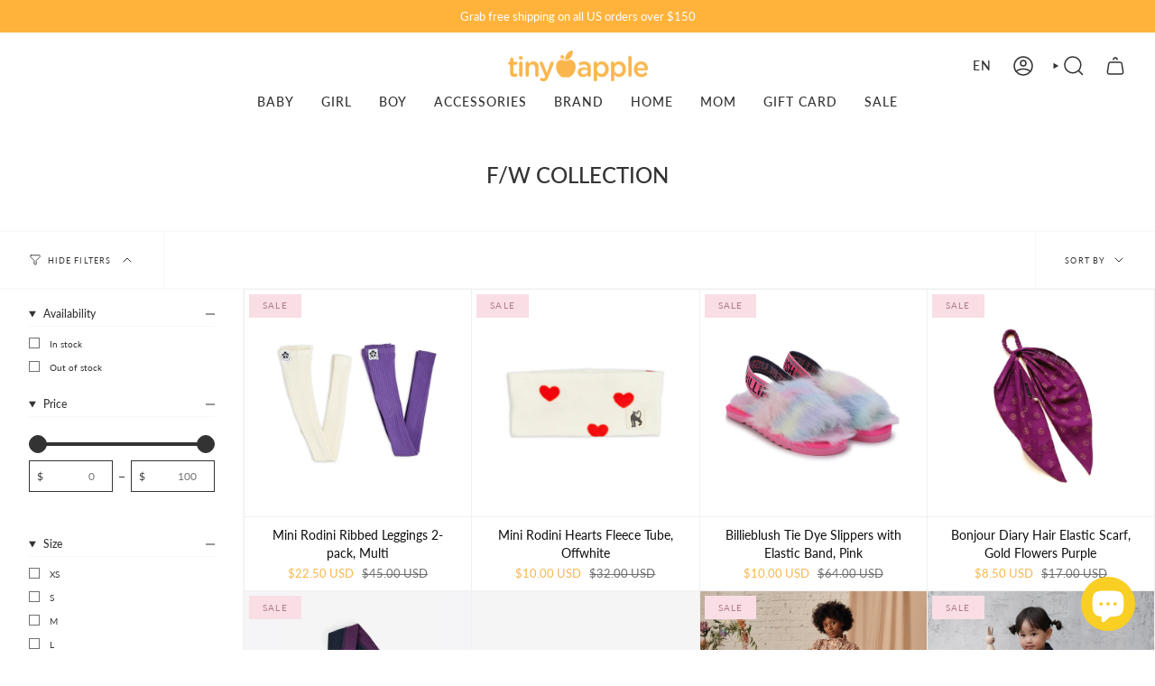

--- FILE ---
content_type: text/html; charset=utf-8
request_url: https://www.tinyapple.net/collections/f-w-collection
body_size: 40048
content:
<!doctype html>
<html class="no-js no-touch supports-no-cookies" lang="en">
<head>
    <meta charset="UTF-8">
  <meta http-equiv="X-UA-Compatible" content="IE=edge">
  <meta name="viewport" content="width=device-width, initial-scale=1.0">
  <meta name="theme-color" content="#fab64b">
  <link rel="canonical" href="https://www.tinyapple.net/collections/f-w-collection">
  <link rel="preconnect" href="https://cdn.shopify.com" crossorigin>
  <!-- ======================= Broadcast Theme V5.1.2 ========================= --><link rel="preconnect" href="https://fonts.shopifycdn.com" crossorigin><link href="//www.tinyapple.net/cdn/shop/t/22/assets/theme.css?v=94436645082857534381689356195" as="style" rel="preload">
  <link href="//www.tinyapple.net/cdn/shop/t/22/assets/vendor.js?v=93779096473886333451689265263" as="script" rel="preload">
  <link href="//www.tinyapple.net/cdn/shop/t/22/assets/theme.js?v=76068313012163680871689265263" as="script" rel="preload">


  <!-- Title and description ================================================ -->
  
  <title>
    
    F/W COLLECTION
    
    
    
      &ndash; Tinyapple
    
  </title>

  
    <meta name="description" content="Welcome to Tinyapple! Premium European over 100 brands for babies, kids and teen. Tinyapple provides beautiful stylish and comfortable clothing for kids. ">
  

  <meta property="og:site_name" content="Tinyapple">
<meta property="og:url" content="https://www.tinyapple.net/collections/f-w-collection">
<meta property="og:title" content="F/W COLLECTION">
<meta property="og:type" content="product.group">
<meta property="og:description" content="Welcome to Tinyapple! Premium European over 100 brands for babies, kids and teen. Tinyapple provides beautiful stylish and comfortable clothing for kids. "><meta property="og:image" content="http://www.tinyapple.net/cdn/shop/files/Logo_Tinyapple_1_385054e5-b1b5-4745-88ba-1120b0bc0835.png?height=628&pad_color=fff&v=1671489673&width=1200">
  <meta property="og:image:secure_url" content="https://www.tinyapple.net/cdn/shop/files/Logo_Tinyapple_1_385054e5-b1b5-4745-88ba-1120b0bc0835.png?height=628&pad_color=fff&v=1671489673&width=1200">
  <meta property="og:image:width" content="1200">
  <meta property="og:image:height" content="628"><meta name="twitter:card" content="summary_large_image">
<meta name="twitter:title" content="F/W COLLECTION">
<meta name="twitter:description" content="Welcome to Tinyapple! Premium European over 100 brands for babies, kids and teen. Tinyapple provides beautiful stylish and comfortable clothing for kids. ">

  <!-- CSS ================================================================== -->

  <link href="//www.tinyapple.net/cdn/shop/t/22/assets/font-settings.css?v=60325137532253312211759342706" rel="stylesheet" type="text/css" media="all" />

  
<style data-shopify>

:root {--scrollbar-width: 0px;





--COLOR-VIDEO-BG: #f2f2f2;
--COLOR-BG-BRIGHTER: #f2f2f2;--COLOR-BG: #ffffff;--COLOR-BG-ALPHA-25: rgba(255, 255, 255, 0.25);
--COLOR-BG-TRANSPARENT: rgba(255, 255, 255, 0);
--COLOR-BG-SECONDARY: #F7F9FA;
--COLOR-BG-SECONDARY-LIGHTEN: #ffffff;
--COLOR-BG-RGB: 255, 255, 255;

--COLOR-TEXT-DARK: #0e0c0c;
--COLOR-TEXT: #333333;
--COLOR-TEXT-LIGHT: #707070;


/* === Opacity shades of grey ===*/
--COLOR-A5:  rgba(51, 51, 51, 0.05);
--COLOR-A10: rgba(51, 51, 51, 0.1);
--COLOR-A15: rgba(51, 51, 51, 0.15);
--COLOR-A20: rgba(51, 51, 51, 0.2);
--COLOR-A25: rgba(51, 51, 51, 0.25);
--COLOR-A30: rgba(51, 51, 51, 0.3);
--COLOR-A35: rgba(51, 51, 51, 0.35);
--COLOR-A40: rgba(51, 51, 51, 0.4);
--COLOR-A45: rgba(51, 51, 51, 0.45);
--COLOR-A50: rgba(51, 51, 51, 0.5);
--COLOR-A55: rgba(51, 51, 51, 0.55);
--COLOR-A60: rgba(51, 51, 51, 0.6);
--COLOR-A65: rgba(51, 51, 51, 0.65);
--COLOR-A70: rgba(51, 51, 51, 0.7);
--COLOR-A75: rgba(51, 51, 51, 0.75);
--COLOR-A80: rgba(51, 51, 51, 0.8);
--COLOR-A85: rgba(51, 51, 51, 0.85);
--COLOR-A90: rgba(51, 51, 51, 0.9);
--COLOR-A95: rgba(51, 51, 51, 0.95);

--COLOR-BORDER: rgb(240, 240, 240);
--COLOR-BORDER-LIGHT: #f6f6f6;
--COLOR-BORDER-HAIRLINE: #f7f7f7;
--COLOR-BORDER-DARK: #bdbdbd;/* === Bright color ===*/
--COLOR-PRIMARY: #fab64b;
--COLOR-PRIMARY-HOVER: #f89800;
--COLOR-PRIMARY-FADE: rgba(250, 182, 75, 0.05);
--COLOR-PRIMARY-FADE-HOVER: rgba(250, 182, 75, 0.1);
--COLOR-PRIMARY-LIGHT: #fff3df;--COLOR-PRIMARY-OPPOSITE: #000000;



/* === link Color ===*/
--COLOR-LINK: #333333;
--COLOR-LINK-HOVER: rgba(51, 51, 51, 0.7);
--COLOR-LINK-FADE: rgba(51, 51, 51, 0.05);
--COLOR-LINK-FADE-HOVER: rgba(51, 51, 51, 0.1);--COLOR-LINK-OPPOSITE: #ffffff;


/* === Product grid sale tags ===*/
--COLOR-SALE-BG: #f9dee5;
--COLOR-SALE-TEXT: #af7b88;--COLOR-SALE-TEXT-SECONDARY: #f9dee5;

/* === Product grid badges ===*/
--COLOR-BADGE-BG: #ffffff;
--COLOR-BADGE-TEXT: #212121;

/* === Product sale color ===*/
--COLOR-SALE: #fab64b;

/* === Gray background on Product grid items ===*/--filter-bg: 1.0;/* === Helper colors for form error states ===*/
--COLOR-ERROR: #721C24;
--COLOR-ERROR-BG: #F8D7DA;
--COLOR-ERROR-BORDER: #F5C6CB;



  --RADIUS: 0px;
  --RADIUS-SELECT: 0px;

--COLOR-HEADER-BG: #ffffff;--COLOR-HEADER-BG-TRANSPARENT: rgba(255, 255, 255, 0);
--COLOR-HEADER-LINK: #333333;
--COLOR-HEADER-LINK-HOVER: rgba(51, 51, 51, 0.7);

--COLOR-MENU-BG: #ffffff;
--COLOR-MENU-LINK: #333333;
--COLOR-MENU-LINK-HOVER: rgba(51, 51, 51, 0.7);
--COLOR-SUBMENU-BG: #ffffff;
--COLOR-SUBMENU-LINK: #212121;
--COLOR-SUBMENU-LINK-HOVER: rgba(33, 33, 33, 0.7);
--COLOR-SUBMENU-TEXT-LIGHT: #646464;
--COLOR-MENU-TRANSPARENT: #ffffff;
--COLOR-MENU-TRANSPARENT-HOVER: rgba(255, 255, 255, 0.7);

--COLOR-FOOTER-BG: #f9f9f9;
--COLOR-FOOTER-TEXT: #212121;
--COLOR-FOOTER-TEXT-A35: rgba(33, 33, 33, 0.35);
--COLOR-FOOTER-TEXT-A75: rgba(33, 33, 33, 0.75);
--COLOR-FOOTER-LINK: #333333;
--COLOR-FOOTER-LINK-HOVER: rgba(51, 51, 51, 0.7);
--COLOR-FOOTER-BORDER: #212121;

--TRANSPARENT: rgba(255, 255, 255, 0);

/* === Default overlay opacity ===*/
--overlay-opacity: 0;
--underlay-opacity: 1;
--underlay-bg: rgba(0,0,0,0.4);

/* === Custom Cursor ===*/
--ICON-ZOOM-IN: url( "//www.tinyapple.net/cdn/shop/t/22/assets/icon-zoom-in.svg?v=182473373117644429561689265263" );
--ICON-ZOOM-OUT: url( "//www.tinyapple.net/cdn/shop/t/22/assets/icon-zoom-out.svg?v=101497157853986683871689265262" );

/* === Custom Icons ===*/


  
  --ICON-ADD-BAG: url( "//www.tinyapple.net/cdn/shop/t/22/assets/icon-add-bag-medium.svg?v=139170916092727621901689265262" );
  --ICON-ADD-CART: url( "//www.tinyapple.net/cdn/shop/t/22/assets/icon-add-cart-medium.svg?v=57635405022452982901689265262" );
  --ICON-ARROW-LEFT: url( "//www.tinyapple.net/cdn/shop/t/22/assets/icon-arrow-left-medium.svg?v=98614866157451683461689265262" );
  --ICON-ARROW-RIGHT: url( "//www.tinyapple.net/cdn/shop/t/22/assets/icon-arrow-right-medium.svg?v=127385474140982877711689265263" );
  --ICON-SELECT: url("//www.tinyapple.net/cdn/shop/t/22/assets/icon-select-medium.svg?12696");


--PRODUCT-GRID-ASPECT-RATIO: 100%;

/* === Typography ===*/
--FONT-WEIGHT-BODY: 400;
--FONT-WEIGHT-BODY-BOLD: 500;

--FONT-STACK-BODY: Lato, sans-serif;
--FONT-STYLE-BODY: normal;
--FONT-STYLE-BODY-ITALIC: italic;
--FONT-ADJUST-BODY: 0.9;

--FONT-WEIGHT-HEADING: 500;
--FONT-WEIGHT-HEADING-BOLD: 600;

--FONT-STACK-HEADING: Lato, sans-serif;
--FONT-STYLE-HEADING: normal;
--FONT-STYLE-HEADING-ITALIC: italic;
--FONT-ADJUST-HEADING: 0.9;

--FONT-STACK-NAV: Lato, sans-serif;
--FONT-STYLE-NAV: normal;
--FONT-STYLE-NAV-ITALIC: italic;
--FONT-ADJUST-NAV: 1.0;

--FONT-WEIGHT-NAV: 400;
--FONT-WEIGHT-NAV-BOLD: 500;

--FONT-SIZE-BASE: 0.9rem;
--FONT-SIZE-BASE-PERCENT: 0.9;

/* === Parallax ===*/
--PARALLAX-STRENGTH-MIN: 120.0%;
--PARALLAX-STRENGTH-MAX: 130.0%;--COLUMNS: 4;
--COLUMNS-MEDIUM: 3;
--COLUMNS-SMALL: 2;
--COLUMNS-MOBILE: 1;--LAYOUT-OUTER: 32px;
  --LAYOUT-GUTTER: 32px;
  --LAYOUT-OUTER-MEDIUM: 22px;
  --LAYOUT-GUTTER-MEDIUM: 22px;
  --LAYOUT-OUTER-SMALL: 16px;
  --LAYOUT-GUTTER-SMALL: 16px;--base-animation-delay: 0ms;
--line-height-normal: 1.375; /* Equals to line-height: normal; */--SIDEBAR-WIDTH: 270px;
  --SIDEBAR-WIDTH-MEDIUM: 258px;--DRAWER-WIDTH: 380px;--ICON-STROKE-WIDTH: 1.5px;/* === Button General ===*/
--BTN-FONT-STACK: Lato, sans-serif;
--BTN-FONT-WEIGHT: 400;
--BTN-FONT-STYLE: normal;
--BTN-FONT-SIZE: 13px;

--BTN-LETTER-SPACING: 0.1em;
--BTN-UPPERCASE: uppercase;
--BTN-TEXT-ARROW-OFFSET: -1px;

/* === Button Primary ===*/
--BTN-PRIMARY-BORDER-COLOR: #fab64b;
--BTN-PRIMARY-BG-COLOR: #212121;
--BTN-PRIMARY-TEXT-COLOR: #ffffff;


  --BTN-PRIMARY-BG-COLOR-BRIGHTER: #3b3b3b;


/* === Button Secondary ===*/
--BTN-SECONDARY-BORDER-COLOR: #333333;
--BTN-SECONDARY-BG-COLOR: #fab64b;
--BTN-SECONDARY-TEXT-COLOR: #ffffff;


  --BTN-SECONDARY-BG-COLOR-BRIGHTER: #f9ac32;


/* === Button White ===*/
--TEXT-BTN-BORDER-WHITE: #fff;
--TEXT-BTN-BG-WHITE: #fff;
--TEXT-BTN-WHITE: #000;
--TEXT-BTN-BG-WHITE-BRIGHTER: #f2f2f2;

/* === Button Black ===*/
--TEXT-BTN-BG-BLACK: #000;
--TEXT-BTN-BORDER-BLACK: #000;
--TEXT-BTN-BLACK: #fff;
--TEXT-BTN-BG-BLACK-BRIGHTER: #1a1a1a;

/* === Cart Gradient ===*/


  --FREE-SHIPPING-GRADIENT: linear-gradient(to right, var(--COLOR-PRIMARY-LIGHT) 0%, var(--COLOR-PRIMARY) 100%);


}

::backdrop {
  --underlay-opacity: 1;
  --underlay-bg: rgba(0,0,0,0.4);
}
</style>


  <link href="//www.tinyapple.net/cdn/shop/t/22/assets/theme.css?v=94436645082857534381689356195" rel="stylesheet" type="text/css" media="all" />
<link href="//www.tinyapple.net/cdn/shop/t/22/assets/swatches.css.liquid?v=157844926215047500451689265262" as="style" rel="preload">
    <link href="//www.tinyapple.net/cdn/shop/t/22/assets/swatches.css.liquid?v=157844926215047500451689265262" rel="stylesheet" type="text/css" media="all" />
<style data-shopify>.swatches {
    
  }</style>
<script>
    if (window.navigator.userAgent.indexOf('MSIE ') > 0 || window.navigator.userAgent.indexOf('Trident/') > 0) {
      document.documentElement.className = document.documentElement.className + ' ie';

      var scripts = document.getElementsByTagName('script')[0];
      var polyfill = document.createElement("script");
      polyfill.defer = true;
      polyfill.src = "//www.tinyapple.net/cdn/shop/t/22/assets/ie11.js?v=144489047535103983231689265263";

      scripts.parentNode.insertBefore(polyfill, scripts);
    } else {
      document.documentElement.className = document.documentElement.className.replace('no-js', 'js');
    }

    document.documentElement.style.setProperty('--scrollbar-width', `${getScrollbarWidth()}px`);

    function getScrollbarWidth() {
      // Creating invisible container
      const outer = document.createElement('div');
      outer.style.visibility = 'hidden';
      outer.style.overflow = 'scroll'; // forcing scrollbar to appear
      outer.style.msOverflowStyle = 'scrollbar'; // needed for WinJS apps
      document.documentElement.appendChild(outer);

      // Creating inner element and placing it in the container
      const inner = document.createElement('div');
      outer.appendChild(inner);

      // Calculating difference between container's full width and the child width
      const scrollbarWidth = outer.offsetWidth - inner.offsetWidth;

      // Removing temporary elements from the DOM
      outer.parentNode.removeChild(outer);

      return scrollbarWidth;
    }

    let root = '/';
    if (root[root.length - 1] !== '/') {
      root = root + '/';
    }

    window.theme = {
      routes: {
        root: root,
        cart_url: '/cart',
        cart_add_url: '/cart/add',
        cart_change_url: '/cart/change',
        product_recommendations_url: '/recommendations/products',
        predictive_search_url: '/search/suggest',
        addresses_url: '/account/addresses'
      },
      assets: {
        photoswipe: '//www.tinyapple.net/cdn/shop/t/22/assets/photoswipe.js?v=162613001030112971491689265263',
        smoothscroll: '//www.tinyapple.net/cdn/shop/t/22/assets/smoothscroll.js?v=37906625415260927261689265262',
      },
      strings: {
        addToCart: "Add to cart",
        cartAcceptanceError: "You must accept our terms and conditions.",
        soldOut: "Sold Out",
        from: "From",
        preOrder: "Pre-order",
        sale: "Sale",
        subscription: "Subscription",
        unavailable: "Unavailable",
        unitPrice: "Unit price",
        unitPriceSeparator: "per",
        shippingCalcSubmitButton: "Calculate shipping",
        shippingCalcSubmitButtonDisabled: "Calculating...",
        selectValue: "Select value",
        selectColor: "Select color",
        oneColor: "color",
        otherColor: "colors",
        upsellAddToCart: "Add",
        free: "Free",
        swatchesColor: "Color, Colour"
      },
      settings: {
        customerLoggedIn: null ? true : false,
        cartDrawerEnabled: true,
        enableQuickAdd: true,
        enableAnimations: true,
        variantOnSale: true,
      },
      moneyFormat: true ? "\u003cspan class=money\u003e${{amount}} USD\u003c\/span\u003e" : "\u003cspan class=money\u003e${{amount}}\u003c\/span\u003e",
      moneyWithoutCurrencyFormat: "\u003cspan class=money\u003e${{amount}}\u003c\/span\u003e",
      moneyWithCurrencyFormat: "\u003cspan class=money\u003e${{amount}} USD\u003c\/span\u003e",
      subtotal: 0,
      info: {
        name: 'broadcast'
      },
      version: '5.1.2'
    };

    if (window.performance) {
      window.performance.mark('init');
    } else {
      window.fastNetworkAndCPU = false;
    }
  </script>

  
    <script src="//www.tinyapple.net/cdn/shopifycloud/storefront/assets/themes_support/shopify_common-5f594365.js" defer="defer"></script>
  

  <!-- Theme Javascript ============================================================== -->
  <script src="//www.tinyapple.net/cdn/shop/t/22/assets/vendor.js?v=93779096473886333451689265263" defer="defer"></script>
  <script src="//www.tinyapple.net/cdn/shop/t/22/assets/theme.js?v=76068313012163680871689265263" defer="defer"></script><!-- Shopify app scripts =========================================================== -->

  <script>window.performance && window.performance.mark && window.performance.mark('shopify.content_for_header.start');</script><meta name="google-site-verification" content="gBg2CBAqOhXC6qv8NZcsKS0BKq_GfujS75Lfz5htKhg">
<meta name="facebook-domain-verification" content="dtt1w1kemqxyjho85nalu4dgvxc6nn">
<meta name="facebook-domain-verification" content="tao400h73njinmjvo19g637ujh6qtx">
<meta name="facebook-domain-verification" content="z2u74xew46xyalmkoj1qwyzvpwlcva">
<meta name="facebook-domain-verification" content="rs8jw9izd3fk0lkhmfy9mfwkhsrfdo">
<meta name="google-site-verification" content="LdB8Sj8gVBiNUKtRCY9TQunJU7ho639QuOLF9FOEDNo">
<meta id="shopify-digital-wallet" name="shopify-digital-wallet" content="/28162850876/digital_wallets/dialog">
<meta name="shopify-checkout-api-token" content="22a54030a811049fabacb7b2dca1b7bd">
<meta id="in-context-paypal-metadata" data-shop-id="28162850876" data-venmo-supported="false" data-environment="production" data-locale="en_US" data-paypal-v4="true" data-currency="USD">
<link rel="alternate" type="application/atom+xml" title="Feed" href="/collections/f-w-collection.atom" />
<link rel="alternate" hreflang="x-default" href="https://www.tinyapple.net/collections/f-w-collection">
<link rel="alternate" hreflang="en" href="https://www.tinyapple.net/collections/f-w-collection">
<link rel="alternate" hreflang="zh-Hans" href="https://www.tinyapple.net/zh/collections/f-w-collection">
<link rel="alternate" hreflang="ja" href="https://www.tinyapple.net/ja/collections/f-w-collection">
<link rel="alternate" hreflang="ko" href="https://www.tinyapple.net/ko/collections/f-w-collection">
<link rel="alternate" hreflang="en-CN" href="https://www.tinyapple.net/en-cn/collections/f-w-collection">
<link rel="alternate" hreflang="zh-Hans-CN" href="https://www.tinyapple.net/zh-cn/collections/f-w-collection">
<link rel="alternate" hreflang="ja-CN" href="https://www.tinyapple.net/ja-cn/collections/f-w-collection">
<link rel="alternate" hreflang="ko-CN" href="https://www.tinyapple.net/ko-cn/collections/f-w-collection">
<link rel="alternate" hreflang="en-JP" href="https://www.tinyapple.net/en-jp/collections/f-w-collection">
<link rel="alternate" hreflang="zh-Hans-JP" href="https://www.tinyapple.net/zh-jp/collections/f-w-collection">
<link rel="alternate" hreflang="ja-JP" href="https://www.tinyapple.net/ja-jp/collections/f-w-collection">
<link rel="alternate" hreflang="ko-JP" href="https://www.tinyapple.net/ko-jp/collections/f-w-collection">
<link rel="alternate" hreflang="en-KR" href="https://www.tinyapple.net/en-kr/collections/f-w-collection">
<link rel="alternate" hreflang="zh-Hans-KR" href="https://www.tinyapple.net/zh-kr/collections/f-w-collection">
<link rel="alternate" hreflang="ja-KR" href="https://www.tinyapple.net/ja-kr/collections/f-w-collection">
<link rel="alternate" hreflang="ko-KR" href="https://www.tinyapple.net/ko-kr/collections/f-w-collection">
<link rel="alternate" hreflang="zh-Hans-AC" href="https://www.tinyapple.net/zh/collections/f-w-collection">
<link rel="alternate" hreflang="zh-Hans-AD" href="https://www.tinyapple.net/zh/collections/f-w-collection">
<link rel="alternate" hreflang="zh-Hans-AE" href="https://www.tinyapple.net/zh/collections/f-w-collection">
<link rel="alternate" hreflang="zh-Hans-AF" href="https://www.tinyapple.net/zh/collections/f-w-collection">
<link rel="alternate" hreflang="zh-Hans-AG" href="https://www.tinyapple.net/zh/collections/f-w-collection">
<link rel="alternate" hreflang="zh-Hans-AI" href="https://www.tinyapple.net/zh/collections/f-w-collection">
<link rel="alternate" hreflang="zh-Hans-AL" href="https://www.tinyapple.net/zh/collections/f-w-collection">
<link rel="alternate" hreflang="zh-Hans-AM" href="https://www.tinyapple.net/zh/collections/f-w-collection">
<link rel="alternate" hreflang="zh-Hans-AO" href="https://www.tinyapple.net/zh/collections/f-w-collection">
<link rel="alternate" hreflang="zh-Hans-AR" href="https://www.tinyapple.net/zh/collections/f-w-collection">
<link rel="alternate" hreflang="zh-Hans-AT" href="https://www.tinyapple.net/zh/collections/f-w-collection">
<link rel="alternate" hreflang="zh-Hans-AU" href="https://www.tinyapple.net/zh/collections/f-w-collection">
<link rel="alternate" hreflang="zh-Hans-AW" href="https://www.tinyapple.net/zh/collections/f-w-collection">
<link rel="alternate" hreflang="zh-Hans-AX" href="https://www.tinyapple.net/zh/collections/f-w-collection">
<link rel="alternate" hreflang="zh-Hans-AZ" href="https://www.tinyapple.net/zh/collections/f-w-collection">
<link rel="alternate" hreflang="zh-Hans-BA" href="https://www.tinyapple.net/zh/collections/f-w-collection">
<link rel="alternate" hreflang="zh-Hans-BB" href="https://www.tinyapple.net/zh/collections/f-w-collection">
<link rel="alternate" hreflang="zh-Hans-BD" href="https://www.tinyapple.net/zh/collections/f-w-collection">
<link rel="alternate" hreflang="zh-Hans-BE" href="https://www.tinyapple.net/zh/collections/f-w-collection">
<link rel="alternate" hreflang="zh-Hans-BF" href="https://www.tinyapple.net/zh/collections/f-w-collection">
<link rel="alternate" hreflang="zh-Hans-BG" href="https://www.tinyapple.net/zh/collections/f-w-collection">
<link rel="alternate" hreflang="zh-Hans-BH" href="https://www.tinyapple.net/zh/collections/f-w-collection">
<link rel="alternate" hreflang="zh-Hans-BI" href="https://www.tinyapple.net/zh/collections/f-w-collection">
<link rel="alternate" hreflang="zh-Hans-BJ" href="https://www.tinyapple.net/zh/collections/f-w-collection">
<link rel="alternate" hreflang="zh-Hans-BL" href="https://www.tinyapple.net/zh/collections/f-w-collection">
<link rel="alternate" hreflang="zh-Hans-BM" href="https://www.tinyapple.net/zh/collections/f-w-collection">
<link rel="alternate" hreflang="zh-Hans-BN" href="https://www.tinyapple.net/zh/collections/f-w-collection">
<link rel="alternate" hreflang="zh-Hans-BO" href="https://www.tinyapple.net/zh/collections/f-w-collection">
<link rel="alternate" hreflang="zh-Hans-BQ" href="https://www.tinyapple.net/zh/collections/f-w-collection">
<link rel="alternate" hreflang="zh-Hans-BR" href="https://www.tinyapple.net/zh/collections/f-w-collection">
<link rel="alternate" hreflang="zh-Hans-BS" href="https://www.tinyapple.net/zh/collections/f-w-collection">
<link rel="alternate" hreflang="zh-Hans-BT" href="https://www.tinyapple.net/zh/collections/f-w-collection">
<link rel="alternate" hreflang="zh-Hans-BW" href="https://www.tinyapple.net/zh/collections/f-w-collection">
<link rel="alternate" hreflang="zh-Hans-BY" href="https://www.tinyapple.net/zh/collections/f-w-collection">
<link rel="alternate" hreflang="zh-Hans-BZ" href="https://www.tinyapple.net/zh/collections/f-w-collection">
<link rel="alternate" hreflang="zh-Hans-CA" href="https://www.tinyapple.net/zh/collections/f-w-collection">
<link rel="alternate" hreflang="zh-Hans-CC" href="https://www.tinyapple.net/zh/collections/f-w-collection">
<link rel="alternate" hreflang="zh-Hans-CD" href="https://www.tinyapple.net/zh/collections/f-w-collection">
<link rel="alternate" hreflang="zh-Hans-CF" href="https://www.tinyapple.net/zh/collections/f-w-collection">
<link rel="alternate" hreflang="zh-Hans-CG" href="https://www.tinyapple.net/zh/collections/f-w-collection">
<link rel="alternate" hreflang="zh-Hans-CH" href="https://www.tinyapple.net/zh/collections/f-w-collection">
<link rel="alternate" hreflang="zh-Hans-CI" href="https://www.tinyapple.net/zh/collections/f-w-collection">
<link rel="alternate" hreflang="zh-Hans-CK" href="https://www.tinyapple.net/zh/collections/f-w-collection">
<link rel="alternate" hreflang="zh-Hans-CL" href="https://www.tinyapple.net/zh/collections/f-w-collection">
<link rel="alternate" hreflang="zh-Hans-CM" href="https://www.tinyapple.net/zh/collections/f-w-collection">
<link rel="alternate" hreflang="zh-Hans-CO" href="https://www.tinyapple.net/zh/collections/f-w-collection">
<link rel="alternate" hreflang="zh-Hans-CR" href="https://www.tinyapple.net/zh/collections/f-w-collection">
<link rel="alternate" hreflang="zh-Hans-CV" href="https://www.tinyapple.net/zh/collections/f-w-collection">
<link rel="alternate" hreflang="zh-Hans-CW" href="https://www.tinyapple.net/zh/collections/f-w-collection">
<link rel="alternate" hreflang="zh-Hans-CX" href="https://www.tinyapple.net/zh/collections/f-w-collection">
<link rel="alternate" hreflang="zh-Hans-CY" href="https://www.tinyapple.net/zh/collections/f-w-collection">
<link rel="alternate" hreflang="zh-Hans-CZ" href="https://www.tinyapple.net/zh/collections/f-w-collection">
<link rel="alternate" hreflang="zh-Hans-DE" href="https://www.tinyapple.net/zh/collections/f-w-collection">
<link rel="alternate" hreflang="zh-Hans-DJ" href="https://www.tinyapple.net/zh/collections/f-w-collection">
<link rel="alternate" hreflang="zh-Hans-DK" href="https://www.tinyapple.net/zh/collections/f-w-collection">
<link rel="alternate" hreflang="zh-Hans-DM" href="https://www.tinyapple.net/zh/collections/f-w-collection">
<link rel="alternate" hreflang="zh-Hans-DO" href="https://www.tinyapple.net/zh/collections/f-w-collection">
<link rel="alternate" hreflang="zh-Hans-DZ" href="https://www.tinyapple.net/zh/collections/f-w-collection">
<link rel="alternate" hreflang="zh-Hans-EC" href="https://www.tinyapple.net/zh/collections/f-w-collection">
<link rel="alternate" hreflang="zh-Hans-EE" href="https://www.tinyapple.net/zh/collections/f-w-collection">
<link rel="alternate" hreflang="zh-Hans-EG" href="https://www.tinyapple.net/zh/collections/f-w-collection">
<link rel="alternate" hreflang="zh-Hans-EH" href="https://www.tinyapple.net/zh/collections/f-w-collection">
<link rel="alternate" hreflang="zh-Hans-ER" href="https://www.tinyapple.net/zh/collections/f-w-collection">
<link rel="alternate" hreflang="zh-Hans-ES" href="https://www.tinyapple.net/zh/collections/f-w-collection">
<link rel="alternate" hreflang="zh-Hans-ET" href="https://www.tinyapple.net/zh/collections/f-w-collection">
<link rel="alternate" hreflang="zh-Hans-FI" href="https://www.tinyapple.net/zh/collections/f-w-collection">
<link rel="alternate" hreflang="zh-Hans-FJ" href="https://www.tinyapple.net/zh/collections/f-w-collection">
<link rel="alternate" hreflang="zh-Hans-FK" href="https://www.tinyapple.net/zh/collections/f-w-collection">
<link rel="alternate" hreflang="zh-Hans-FO" href="https://www.tinyapple.net/zh/collections/f-w-collection">
<link rel="alternate" hreflang="zh-Hans-FR" href="https://www.tinyapple.net/zh/collections/f-w-collection">
<link rel="alternate" hreflang="zh-Hans-GA" href="https://www.tinyapple.net/zh/collections/f-w-collection">
<link rel="alternate" hreflang="zh-Hans-GB" href="https://www.tinyapple.net/zh/collections/f-w-collection">
<link rel="alternate" hreflang="zh-Hans-GD" href="https://www.tinyapple.net/zh/collections/f-w-collection">
<link rel="alternate" hreflang="zh-Hans-GE" href="https://www.tinyapple.net/zh/collections/f-w-collection">
<link rel="alternate" hreflang="zh-Hans-GF" href="https://www.tinyapple.net/zh/collections/f-w-collection">
<link rel="alternate" hreflang="zh-Hans-GG" href="https://www.tinyapple.net/zh/collections/f-w-collection">
<link rel="alternate" hreflang="zh-Hans-GH" href="https://www.tinyapple.net/zh/collections/f-w-collection">
<link rel="alternate" hreflang="zh-Hans-GI" href="https://www.tinyapple.net/zh/collections/f-w-collection">
<link rel="alternate" hreflang="zh-Hans-GL" href="https://www.tinyapple.net/zh/collections/f-w-collection">
<link rel="alternate" hreflang="zh-Hans-GM" href="https://www.tinyapple.net/zh/collections/f-w-collection">
<link rel="alternate" hreflang="zh-Hans-GN" href="https://www.tinyapple.net/zh/collections/f-w-collection">
<link rel="alternate" hreflang="zh-Hans-GP" href="https://www.tinyapple.net/zh/collections/f-w-collection">
<link rel="alternate" hreflang="zh-Hans-GQ" href="https://www.tinyapple.net/zh/collections/f-w-collection">
<link rel="alternate" hreflang="zh-Hans-GR" href="https://www.tinyapple.net/zh/collections/f-w-collection">
<link rel="alternate" hreflang="zh-Hans-GS" href="https://www.tinyapple.net/zh/collections/f-w-collection">
<link rel="alternate" hreflang="zh-Hans-GT" href="https://www.tinyapple.net/zh/collections/f-w-collection">
<link rel="alternate" hreflang="zh-Hans-GW" href="https://www.tinyapple.net/zh/collections/f-w-collection">
<link rel="alternate" hreflang="zh-Hans-GY" href="https://www.tinyapple.net/zh/collections/f-w-collection">
<link rel="alternate" hreflang="zh-Hans-HK" href="https://www.tinyapple.net/zh/collections/f-w-collection">
<link rel="alternate" hreflang="zh-Hans-HN" href="https://www.tinyapple.net/zh/collections/f-w-collection">
<link rel="alternate" hreflang="zh-Hans-HR" href="https://www.tinyapple.net/zh/collections/f-w-collection">
<link rel="alternate" hreflang="zh-Hans-HT" href="https://www.tinyapple.net/zh/collections/f-w-collection">
<link rel="alternate" hreflang="zh-Hans-HU" href="https://www.tinyapple.net/zh/collections/f-w-collection">
<link rel="alternate" hreflang="zh-Hans-ID" href="https://www.tinyapple.net/zh/collections/f-w-collection">
<link rel="alternate" hreflang="zh-Hans-IE" href="https://www.tinyapple.net/zh/collections/f-w-collection">
<link rel="alternate" hreflang="zh-Hans-IL" href="https://www.tinyapple.net/zh/collections/f-w-collection">
<link rel="alternate" hreflang="zh-Hans-IM" href="https://www.tinyapple.net/zh/collections/f-w-collection">
<link rel="alternate" hreflang="zh-Hans-IN" href="https://www.tinyapple.net/zh/collections/f-w-collection">
<link rel="alternate" hreflang="zh-Hans-IO" href="https://www.tinyapple.net/zh/collections/f-w-collection">
<link rel="alternate" hreflang="zh-Hans-IQ" href="https://www.tinyapple.net/zh/collections/f-w-collection">
<link rel="alternate" hreflang="zh-Hans-IS" href="https://www.tinyapple.net/zh/collections/f-w-collection">
<link rel="alternate" hreflang="zh-Hans-IT" href="https://www.tinyapple.net/zh/collections/f-w-collection">
<link rel="alternate" hreflang="zh-Hans-JE" href="https://www.tinyapple.net/zh/collections/f-w-collection">
<link rel="alternate" hreflang="zh-Hans-JM" href="https://www.tinyapple.net/zh/collections/f-w-collection">
<link rel="alternate" hreflang="zh-Hans-JO" href="https://www.tinyapple.net/zh/collections/f-w-collection">
<link rel="alternate" hreflang="zh-Hans-KE" href="https://www.tinyapple.net/zh/collections/f-w-collection">
<link rel="alternate" hreflang="zh-Hans-KG" href="https://www.tinyapple.net/zh/collections/f-w-collection">
<link rel="alternate" hreflang="zh-Hans-KH" href="https://www.tinyapple.net/zh/collections/f-w-collection">
<link rel="alternate" hreflang="zh-Hans-KI" href="https://www.tinyapple.net/zh/collections/f-w-collection">
<link rel="alternate" hreflang="zh-Hans-KM" href="https://www.tinyapple.net/zh/collections/f-w-collection">
<link rel="alternate" hreflang="zh-Hans-KN" href="https://www.tinyapple.net/zh/collections/f-w-collection">
<link rel="alternate" hreflang="zh-Hans-KW" href="https://www.tinyapple.net/zh/collections/f-w-collection">
<link rel="alternate" hreflang="zh-Hans-KY" href="https://www.tinyapple.net/zh/collections/f-w-collection">
<link rel="alternate" hreflang="zh-Hans-KZ" href="https://www.tinyapple.net/zh/collections/f-w-collection">
<link rel="alternate" hreflang="zh-Hans-LA" href="https://www.tinyapple.net/zh/collections/f-w-collection">
<link rel="alternate" hreflang="zh-Hans-LB" href="https://www.tinyapple.net/zh/collections/f-w-collection">
<link rel="alternate" hreflang="zh-Hans-LC" href="https://www.tinyapple.net/zh/collections/f-w-collection">
<link rel="alternate" hreflang="zh-Hans-LI" href="https://www.tinyapple.net/zh/collections/f-w-collection">
<link rel="alternate" hreflang="zh-Hans-LK" href="https://www.tinyapple.net/zh/collections/f-w-collection">
<link rel="alternate" hreflang="zh-Hans-LR" href="https://www.tinyapple.net/zh/collections/f-w-collection">
<link rel="alternate" hreflang="zh-Hans-LS" href="https://www.tinyapple.net/zh/collections/f-w-collection">
<link rel="alternate" hreflang="zh-Hans-LT" href="https://www.tinyapple.net/zh/collections/f-w-collection">
<link rel="alternate" hreflang="zh-Hans-LU" href="https://www.tinyapple.net/zh/collections/f-w-collection">
<link rel="alternate" hreflang="zh-Hans-LV" href="https://www.tinyapple.net/zh/collections/f-w-collection">
<link rel="alternate" hreflang="zh-Hans-LY" href="https://www.tinyapple.net/zh/collections/f-w-collection">
<link rel="alternate" hreflang="zh-Hans-MA" href="https://www.tinyapple.net/zh/collections/f-w-collection">
<link rel="alternate" hreflang="zh-Hans-MC" href="https://www.tinyapple.net/zh/collections/f-w-collection">
<link rel="alternate" hreflang="zh-Hans-MD" href="https://www.tinyapple.net/zh/collections/f-w-collection">
<link rel="alternate" hreflang="zh-Hans-ME" href="https://www.tinyapple.net/zh/collections/f-w-collection">
<link rel="alternate" hreflang="zh-Hans-MF" href="https://www.tinyapple.net/zh/collections/f-w-collection">
<link rel="alternate" hreflang="zh-Hans-MG" href="https://www.tinyapple.net/zh/collections/f-w-collection">
<link rel="alternate" hreflang="zh-Hans-MK" href="https://www.tinyapple.net/zh/collections/f-w-collection">
<link rel="alternate" hreflang="zh-Hans-ML" href="https://www.tinyapple.net/zh/collections/f-w-collection">
<link rel="alternate" hreflang="zh-Hans-MM" href="https://www.tinyapple.net/zh/collections/f-w-collection">
<link rel="alternate" hreflang="zh-Hans-MN" href="https://www.tinyapple.net/zh/collections/f-w-collection">
<link rel="alternate" hreflang="zh-Hans-MO" href="https://www.tinyapple.net/zh/collections/f-w-collection">
<link rel="alternate" hreflang="zh-Hans-MQ" href="https://www.tinyapple.net/zh/collections/f-w-collection">
<link rel="alternate" hreflang="zh-Hans-MR" href="https://www.tinyapple.net/zh/collections/f-w-collection">
<link rel="alternate" hreflang="zh-Hans-MS" href="https://www.tinyapple.net/zh/collections/f-w-collection">
<link rel="alternate" hreflang="zh-Hans-MT" href="https://www.tinyapple.net/zh/collections/f-w-collection">
<link rel="alternate" hreflang="zh-Hans-MU" href="https://www.tinyapple.net/zh/collections/f-w-collection">
<link rel="alternate" hreflang="zh-Hans-MV" href="https://www.tinyapple.net/zh/collections/f-w-collection">
<link rel="alternate" hreflang="zh-Hans-MW" href="https://www.tinyapple.net/zh/collections/f-w-collection">
<link rel="alternate" hreflang="zh-Hans-MX" href="https://www.tinyapple.net/zh/collections/f-w-collection">
<link rel="alternate" hreflang="zh-Hans-MY" href="https://www.tinyapple.net/zh/collections/f-w-collection">
<link rel="alternate" hreflang="zh-Hans-MZ" href="https://www.tinyapple.net/zh/collections/f-w-collection">
<link rel="alternate" hreflang="zh-Hans-NA" href="https://www.tinyapple.net/zh/collections/f-w-collection">
<link rel="alternate" hreflang="zh-Hans-NC" href="https://www.tinyapple.net/zh/collections/f-w-collection">
<link rel="alternate" hreflang="zh-Hans-NE" href="https://www.tinyapple.net/zh/collections/f-w-collection">
<link rel="alternate" hreflang="zh-Hans-NF" href="https://www.tinyapple.net/zh/collections/f-w-collection">
<link rel="alternate" hreflang="zh-Hans-NG" href="https://www.tinyapple.net/zh/collections/f-w-collection">
<link rel="alternate" hreflang="zh-Hans-NI" href="https://www.tinyapple.net/zh/collections/f-w-collection">
<link rel="alternate" hreflang="zh-Hans-NL" href="https://www.tinyapple.net/zh/collections/f-w-collection">
<link rel="alternate" hreflang="zh-Hans-NO" href="https://www.tinyapple.net/zh/collections/f-w-collection">
<link rel="alternate" hreflang="zh-Hans-NP" href="https://www.tinyapple.net/zh/collections/f-w-collection">
<link rel="alternate" hreflang="zh-Hans-NR" href="https://www.tinyapple.net/zh/collections/f-w-collection">
<link rel="alternate" hreflang="zh-Hans-NU" href="https://www.tinyapple.net/zh/collections/f-w-collection">
<link rel="alternate" hreflang="zh-Hans-NZ" href="https://www.tinyapple.net/zh/collections/f-w-collection">
<link rel="alternate" hreflang="zh-Hans-OM" href="https://www.tinyapple.net/zh/collections/f-w-collection">
<link rel="alternate" hreflang="zh-Hans-PA" href="https://www.tinyapple.net/zh/collections/f-w-collection">
<link rel="alternate" hreflang="zh-Hans-PE" href="https://www.tinyapple.net/zh/collections/f-w-collection">
<link rel="alternate" hreflang="zh-Hans-PF" href="https://www.tinyapple.net/zh/collections/f-w-collection">
<link rel="alternate" hreflang="zh-Hans-PG" href="https://www.tinyapple.net/zh/collections/f-w-collection">
<link rel="alternate" hreflang="zh-Hans-PH" href="https://www.tinyapple.net/zh/collections/f-w-collection">
<link rel="alternate" hreflang="zh-Hans-PK" href="https://www.tinyapple.net/zh/collections/f-w-collection">
<link rel="alternate" hreflang="zh-Hans-PL" href="https://www.tinyapple.net/zh/collections/f-w-collection">
<link rel="alternate" hreflang="zh-Hans-PM" href="https://www.tinyapple.net/zh/collections/f-w-collection">
<link rel="alternate" hreflang="zh-Hans-PN" href="https://www.tinyapple.net/zh/collections/f-w-collection">
<link rel="alternate" hreflang="zh-Hans-PS" href="https://www.tinyapple.net/zh/collections/f-w-collection">
<link rel="alternate" hreflang="zh-Hans-PT" href="https://www.tinyapple.net/zh/collections/f-w-collection">
<link rel="alternate" hreflang="zh-Hans-PY" href="https://www.tinyapple.net/zh/collections/f-w-collection">
<link rel="alternate" hreflang="zh-Hans-QA" href="https://www.tinyapple.net/zh/collections/f-w-collection">
<link rel="alternate" hreflang="zh-Hans-RE" href="https://www.tinyapple.net/zh/collections/f-w-collection">
<link rel="alternate" hreflang="zh-Hans-RO" href="https://www.tinyapple.net/zh/collections/f-w-collection">
<link rel="alternate" hreflang="zh-Hans-RS" href="https://www.tinyapple.net/zh/collections/f-w-collection">
<link rel="alternate" hreflang="zh-Hans-RU" href="https://www.tinyapple.net/zh/collections/f-w-collection">
<link rel="alternate" hreflang="zh-Hans-RW" href="https://www.tinyapple.net/zh/collections/f-w-collection">
<link rel="alternate" hreflang="zh-Hans-SA" href="https://www.tinyapple.net/zh/collections/f-w-collection">
<link rel="alternate" hreflang="zh-Hans-SB" href="https://www.tinyapple.net/zh/collections/f-w-collection">
<link rel="alternate" hreflang="zh-Hans-SC" href="https://www.tinyapple.net/zh/collections/f-w-collection">
<link rel="alternate" hreflang="zh-Hans-SD" href="https://www.tinyapple.net/zh/collections/f-w-collection">
<link rel="alternate" hreflang="zh-Hans-SE" href="https://www.tinyapple.net/zh/collections/f-w-collection">
<link rel="alternate" hreflang="zh-Hans-SG" href="https://www.tinyapple.net/zh/collections/f-w-collection">
<link rel="alternate" hreflang="zh-Hans-SH" href="https://www.tinyapple.net/zh/collections/f-w-collection">
<link rel="alternate" hreflang="zh-Hans-SI" href="https://www.tinyapple.net/zh/collections/f-w-collection">
<link rel="alternate" hreflang="zh-Hans-SJ" href="https://www.tinyapple.net/zh/collections/f-w-collection">
<link rel="alternate" hreflang="zh-Hans-SK" href="https://www.tinyapple.net/zh/collections/f-w-collection">
<link rel="alternate" hreflang="zh-Hans-SL" href="https://www.tinyapple.net/zh/collections/f-w-collection">
<link rel="alternate" hreflang="zh-Hans-SM" href="https://www.tinyapple.net/zh/collections/f-w-collection">
<link rel="alternate" hreflang="zh-Hans-SN" href="https://www.tinyapple.net/zh/collections/f-w-collection">
<link rel="alternate" hreflang="zh-Hans-SO" href="https://www.tinyapple.net/zh/collections/f-w-collection">
<link rel="alternate" hreflang="zh-Hans-SR" href="https://www.tinyapple.net/zh/collections/f-w-collection">
<link rel="alternate" hreflang="zh-Hans-SS" href="https://www.tinyapple.net/zh/collections/f-w-collection">
<link rel="alternate" hreflang="zh-Hans-ST" href="https://www.tinyapple.net/zh/collections/f-w-collection">
<link rel="alternate" hreflang="zh-Hans-SV" href="https://www.tinyapple.net/zh/collections/f-w-collection">
<link rel="alternate" hreflang="zh-Hans-SX" href="https://www.tinyapple.net/zh/collections/f-w-collection">
<link rel="alternate" hreflang="zh-Hans-SZ" href="https://www.tinyapple.net/zh/collections/f-w-collection">
<link rel="alternate" hreflang="zh-Hans-TA" href="https://www.tinyapple.net/zh/collections/f-w-collection">
<link rel="alternate" hreflang="zh-Hans-TC" href="https://www.tinyapple.net/zh/collections/f-w-collection">
<link rel="alternate" hreflang="zh-Hans-TD" href="https://www.tinyapple.net/zh/collections/f-w-collection">
<link rel="alternate" hreflang="zh-Hans-TF" href="https://www.tinyapple.net/zh/collections/f-w-collection">
<link rel="alternate" hreflang="zh-Hans-TG" href="https://www.tinyapple.net/zh/collections/f-w-collection">
<link rel="alternate" hreflang="zh-Hans-TH" href="https://www.tinyapple.net/zh/collections/f-w-collection">
<link rel="alternate" hreflang="zh-Hans-TJ" href="https://www.tinyapple.net/zh/collections/f-w-collection">
<link rel="alternate" hreflang="zh-Hans-TK" href="https://www.tinyapple.net/zh/collections/f-w-collection">
<link rel="alternate" hreflang="zh-Hans-TL" href="https://www.tinyapple.net/zh/collections/f-w-collection">
<link rel="alternate" hreflang="zh-Hans-TM" href="https://www.tinyapple.net/zh/collections/f-w-collection">
<link rel="alternate" hreflang="zh-Hans-TN" href="https://www.tinyapple.net/zh/collections/f-w-collection">
<link rel="alternate" hreflang="zh-Hans-TO" href="https://www.tinyapple.net/zh/collections/f-w-collection">
<link rel="alternate" hreflang="zh-Hans-TR" href="https://www.tinyapple.net/zh/collections/f-w-collection">
<link rel="alternate" hreflang="zh-Hans-TT" href="https://www.tinyapple.net/zh/collections/f-w-collection">
<link rel="alternate" hreflang="zh-Hans-TV" href="https://www.tinyapple.net/zh/collections/f-w-collection">
<link rel="alternate" hreflang="zh-Hans-TW" href="https://www.tinyapple.net/zh/collections/f-w-collection">
<link rel="alternate" hreflang="zh-Hans-TZ" href="https://www.tinyapple.net/zh/collections/f-w-collection">
<link rel="alternate" hreflang="zh-Hans-UA" href="https://www.tinyapple.net/zh/collections/f-w-collection">
<link rel="alternate" hreflang="zh-Hans-UG" href="https://www.tinyapple.net/zh/collections/f-w-collection">
<link rel="alternate" hreflang="zh-Hans-UM" href="https://www.tinyapple.net/zh/collections/f-w-collection">
<link rel="alternate" hreflang="zh-Hans-US" href="https://www.tinyapple.net/zh/collections/f-w-collection">
<link rel="alternate" hreflang="zh-Hans-UY" href="https://www.tinyapple.net/zh/collections/f-w-collection">
<link rel="alternate" hreflang="zh-Hans-UZ" href="https://www.tinyapple.net/zh/collections/f-w-collection">
<link rel="alternate" hreflang="zh-Hans-VA" href="https://www.tinyapple.net/zh/collections/f-w-collection">
<link rel="alternate" hreflang="zh-Hans-VC" href="https://www.tinyapple.net/zh/collections/f-w-collection">
<link rel="alternate" hreflang="zh-Hans-VE" href="https://www.tinyapple.net/zh/collections/f-w-collection">
<link rel="alternate" hreflang="zh-Hans-VG" href="https://www.tinyapple.net/zh/collections/f-w-collection">
<link rel="alternate" hreflang="zh-Hans-VN" href="https://www.tinyapple.net/zh/collections/f-w-collection">
<link rel="alternate" hreflang="zh-Hans-VU" href="https://www.tinyapple.net/zh/collections/f-w-collection">
<link rel="alternate" hreflang="zh-Hans-WF" href="https://www.tinyapple.net/zh/collections/f-w-collection">
<link rel="alternate" hreflang="zh-Hans-WS" href="https://www.tinyapple.net/zh/collections/f-w-collection">
<link rel="alternate" hreflang="zh-Hans-XK" href="https://www.tinyapple.net/zh/collections/f-w-collection">
<link rel="alternate" hreflang="zh-Hans-YE" href="https://www.tinyapple.net/zh/collections/f-w-collection">
<link rel="alternate" hreflang="zh-Hans-YT" href="https://www.tinyapple.net/zh/collections/f-w-collection">
<link rel="alternate" hreflang="zh-Hans-ZA" href="https://www.tinyapple.net/zh/collections/f-w-collection">
<link rel="alternate" hreflang="zh-Hans-ZM" href="https://www.tinyapple.net/zh/collections/f-w-collection">
<link rel="alternate" hreflang="zh-Hans-ZW" href="https://www.tinyapple.net/zh/collections/f-w-collection">
<link rel="alternate" type="application/json+oembed" href="https://www.tinyapple.net/collections/f-w-collection.oembed">
<script async="async" src="/checkouts/internal/preloads.js?locale=en-US"></script>
<link rel="preconnect" href="https://shop.app" crossorigin="anonymous">
<script async="async" src="https://shop.app/checkouts/internal/preloads.js?locale=en-US&shop_id=28162850876" crossorigin="anonymous"></script>
<script id="apple-pay-shop-capabilities" type="application/json">{"shopId":28162850876,"countryCode":"US","currencyCode":"USD","merchantCapabilities":["supports3DS"],"merchantId":"gid:\/\/shopify\/Shop\/28162850876","merchantName":"Tinyapple","requiredBillingContactFields":["postalAddress","email","phone"],"requiredShippingContactFields":["postalAddress","email","phone"],"shippingType":"shipping","supportedNetworks":["visa","masterCard","amex","discover","elo","jcb"],"total":{"type":"pending","label":"Tinyapple","amount":"1.00"},"shopifyPaymentsEnabled":true,"supportsSubscriptions":true}</script>
<script id="shopify-features" type="application/json">{"accessToken":"22a54030a811049fabacb7b2dca1b7bd","betas":["rich-media-storefront-analytics"],"domain":"www.tinyapple.net","predictiveSearch":true,"shopId":28162850876,"locale":"en"}</script>
<script>var Shopify = Shopify || {};
Shopify.shop = "tinyapplenet.myshopify.com";
Shopify.locale = "en";
Shopify.currency = {"active":"USD","rate":"1.0"};
Shopify.country = "US";
Shopify.theme = {"name":"NF - Broadcast","id":154101416231,"schema_name":"Broadcast","schema_version":"5.0.0","theme_store_id":868,"role":"main"};
Shopify.theme.handle = "null";
Shopify.theme.style = {"id":null,"handle":null};
Shopify.cdnHost = "www.tinyapple.net/cdn";
Shopify.routes = Shopify.routes || {};
Shopify.routes.root = "/";</script>
<script type="module">!function(o){(o.Shopify=o.Shopify||{}).modules=!0}(window);</script>
<script>!function(o){function n(){var o=[];function n(){o.push(Array.prototype.slice.apply(arguments))}return n.q=o,n}var t=o.Shopify=o.Shopify||{};t.loadFeatures=n(),t.autoloadFeatures=n()}(window);</script>
<script>
  window.ShopifyPay = window.ShopifyPay || {};
  window.ShopifyPay.apiHost = "shop.app\/pay";
  window.ShopifyPay.redirectState = null;
</script>
<script id="shop-js-analytics" type="application/json">{"pageType":"collection"}</script>
<script defer="defer" async type="module" src="//www.tinyapple.net/cdn/shopifycloud/shop-js/modules/v2/client.init-shop-cart-sync_C5BV16lS.en.esm.js"></script>
<script defer="defer" async type="module" src="//www.tinyapple.net/cdn/shopifycloud/shop-js/modules/v2/chunk.common_CygWptCX.esm.js"></script>
<script type="module">
  await import("//www.tinyapple.net/cdn/shopifycloud/shop-js/modules/v2/client.init-shop-cart-sync_C5BV16lS.en.esm.js");
await import("//www.tinyapple.net/cdn/shopifycloud/shop-js/modules/v2/chunk.common_CygWptCX.esm.js");

  window.Shopify.SignInWithShop?.initShopCartSync?.({"fedCMEnabled":true,"windoidEnabled":true});

</script>
<script>
  window.Shopify = window.Shopify || {};
  if (!window.Shopify.featureAssets) window.Shopify.featureAssets = {};
  window.Shopify.featureAssets['shop-js'] = {"shop-cart-sync":["modules/v2/client.shop-cart-sync_ZFArdW7E.en.esm.js","modules/v2/chunk.common_CygWptCX.esm.js"],"init-fed-cm":["modules/v2/client.init-fed-cm_CmiC4vf6.en.esm.js","modules/v2/chunk.common_CygWptCX.esm.js"],"shop-button":["modules/v2/client.shop-button_tlx5R9nI.en.esm.js","modules/v2/chunk.common_CygWptCX.esm.js"],"shop-cash-offers":["modules/v2/client.shop-cash-offers_DOA2yAJr.en.esm.js","modules/v2/chunk.common_CygWptCX.esm.js","modules/v2/chunk.modal_D71HUcav.esm.js"],"init-windoid":["modules/v2/client.init-windoid_sURxWdc1.en.esm.js","modules/v2/chunk.common_CygWptCX.esm.js"],"shop-toast-manager":["modules/v2/client.shop-toast-manager_ClPi3nE9.en.esm.js","modules/v2/chunk.common_CygWptCX.esm.js"],"init-shop-email-lookup-coordinator":["modules/v2/client.init-shop-email-lookup-coordinator_B8hsDcYM.en.esm.js","modules/v2/chunk.common_CygWptCX.esm.js"],"init-shop-cart-sync":["modules/v2/client.init-shop-cart-sync_C5BV16lS.en.esm.js","modules/v2/chunk.common_CygWptCX.esm.js"],"avatar":["modules/v2/client.avatar_BTnouDA3.en.esm.js"],"pay-button":["modules/v2/client.pay-button_FdsNuTd3.en.esm.js","modules/v2/chunk.common_CygWptCX.esm.js"],"init-customer-accounts":["modules/v2/client.init-customer-accounts_DxDtT_ad.en.esm.js","modules/v2/client.shop-login-button_C5VAVYt1.en.esm.js","modules/v2/chunk.common_CygWptCX.esm.js","modules/v2/chunk.modal_D71HUcav.esm.js"],"init-shop-for-new-customer-accounts":["modules/v2/client.init-shop-for-new-customer-accounts_ChsxoAhi.en.esm.js","modules/v2/client.shop-login-button_C5VAVYt1.en.esm.js","modules/v2/chunk.common_CygWptCX.esm.js","modules/v2/chunk.modal_D71HUcav.esm.js"],"shop-login-button":["modules/v2/client.shop-login-button_C5VAVYt1.en.esm.js","modules/v2/chunk.common_CygWptCX.esm.js","modules/v2/chunk.modal_D71HUcav.esm.js"],"init-customer-accounts-sign-up":["modules/v2/client.init-customer-accounts-sign-up_CPSyQ0Tj.en.esm.js","modules/v2/client.shop-login-button_C5VAVYt1.en.esm.js","modules/v2/chunk.common_CygWptCX.esm.js","modules/v2/chunk.modal_D71HUcav.esm.js"],"shop-follow-button":["modules/v2/client.shop-follow-button_Cva4Ekp9.en.esm.js","modules/v2/chunk.common_CygWptCX.esm.js","modules/v2/chunk.modal_D71HUcav.esm.js"],"checkout-modal":["modules/v2/client.checkout-modal_BPM8l0SH.en.esm.js","modules/v2/chunk.common_CygWptCX.esm.js","modules/v2/chunk.modal_D71HUcav.esm.js"],"lead-capture":["modules/v2/client.lead-capture_Bi8yE_yS.en.esm.js","modules/v2/chunk.common_CygWptCX.esm.js","modules/v2/chunk.modal_D71HUcav.esm.js"],"shop-login":["modules/v2/client.shop-login_D6lNrXab.en.esm.js","modules/v2/chunk.common_CygWptCX.esm.js","modules/v2/chunk.modal_D71HUcav.esm.js"],"payment-terms":["modules/v2/client.payment-terms_CZxnsJam.en.esm.js","modules/v2/chunk.common_CygWptCX.esm.js","modules/v2/chunk.modal_D71HUcav.esm.js"]};
</script>
<script>(function() {
  var isLoaded = false;
  function asyncLoad() {
    if (isLoaded) return;
    isLoaded = true;
    var urls = ["https:\/\/js.smile.io\/v1\/smile-shopify.js?shop=tinyapplenet.myshopify.com","https:\/\/app.adoric-om.com\/adoric.js?key=148be23e4e4447f599b42fce3388c477\u0026shop=tinyapplenet.myshopify.com","https:\/\/cdn.routeapp.io\/route-widget-shopify\/v2\/route-widget-shopify-stable-v2.min.js?shop=tinyapplenet.myshopify.com","https:\/\/static.klaviyo.com\/onsite\/js\/klaviyo.js?company_id=TjQM36\u0026shop=tinyapplenet.myshopify.com","https:\/\/services.nofraud.com\/js\/device.js?shop=tinyapplenet.myshopify.com"];
    for (var i = 0; i < urls.length; i++) {
      var s = document.createElement('script');
      s.type = 'text/javascript';
      s.async = true;
      s.src = urls[i];
      var x = document.getElementsByTagName('script')[0];
      x.parentNode.insertBefore(s, x);
    }
  };
  if(window.attachEvent) {
    window.attachEvent('onload', asyncLoad);
  } else {
    window.addEventListener('load', asyncLoad, false);
  }
})();</script>
<script id="__st">var __st={"a":28162850876,"offset":-18000,"reqid":"e5bb5d72-900c-4a14-a101-ae2fcaa90edd-1768809311","pageurl":"www.tinyapple.net\/collections\/f-w-collection","u":"f777ed1f62c8","p":"collection","rtyp":"collection","rid":458213622055};</script>
<script>window.ShopifyPaypalV4VisibilityTracking = true;</script>
<script id="captcha-bootstrap">!function(){'use strict';const t='contact',e='account',n='new_comment',o=[[t,t],['blogs',n],['comments',n],[t,'customer']],c=[[e,'customer_login'],[e,'guest_login'],[e,'recover_customer_password'],[e,'create_customer']],r=t=>t.map((([t,e])=>`form[action*='/${t}']:not([data-nocaptcha='true']) input[name='form_type'][value='${e}']`)).join(','),a=t=>()=>t?[...document.querySelectorAll(t)].map((t=>t.form)):[];function s(){const t=[...o],e=r(t);return a(e)}const i='password',u='form_key',d=['recaptcha-v3-token','g-recaptcha-response','h-captcha-response',i],f=()=>{try{return window.sessionStorage}catch{return}},m='__shopify_v',_=t=>t.elements[u];function p(t,e,n=!1){try{const o=window.sessionStorage,c=JSON.parse(o.getItem(e)),{data:r}=function(t){const{data:e,action:n}=t;return t[m]||n?{data:e,action:n}:{data:t,action:n}}(c);for(const[e,n]of Object.entries(r))t.elements[e]&&(t.elements[e].value=n);n&&o.removeItem(e)}catch(o){console.error('form repopulation failed',{error:o})}}const l='form_type',E='cptcha';function T(t){t.dataset[E]=!0}const w=window,h=w.document,L='Shopify',v='ce_forms',y='captcha';let A=!1;((t,e)=>{const n=(g='f06e6c50-85a8-45c8-87d0-21a2b65856fe',I='https://cdn.shopify.com/shopifycloud/storefront-forms-hcaptcha/ce_storefront_forms_captcha_hcaptcha.v1.5.2.iife.js',D={infoText:'Protected by hCaptcha',privacyText:'Privacy',termsText:'Terms'},(t,e,n)=>{const o=w[L][v],c=o.bindForm;if(c)return c(t,g,e,D).then(n);var r;o.q.push([[t,g,e,D],n]),r=I,A||(h.body.append(Object.assign(h.createElement('script'),{id:'captcha-provider',async:!0,src:r})),A=!0)});var g,I,D;w[L]=w[L]||{},w[L][v]=w[L][v]||{},w[L][v].q=[],w[L][y]=w[L][y]||{},w[L][y].protect=function(t,e){n(t,void 0,e),T(t)},Object.freeze(w[L][y]),function(t,e,n,w,h,L){const[v,y,A,g]=function(t,e,n){const i=e?o:[],u=t?c:[],d=[...i,...u],f=r(d),m=r(i),_=r(d.filter((([t,e])=>n.includes(e))));return[a(f),a(m),a(_),s()]}(w,h,L),I=t=>{const e=t.target;return e instanceof HTMLFormElement?e:e&&e.form},D=t=>v().includes(t);t.addEventListener('submit',(t=>{const e=I(t);if(!e)return;const n=D(e)&&!e.dataset.hcaptchaBound&&!e.dataset.recaptchaBound,o=_(e),c=g().includes(e)&&(!o||!o.value);(n||c)&&t.preventDefault(),c&&!n&&(function(t){try{if(!f())return;!function(t){const e=f();if(!e)return;const n=_(t);if(!n)return;const o=n.value;o&&e.removeItem(o)}(t);const e=Array.from(Array(32),(()=>Math.random().toString(36)[2])).join('');!function(t,e){_(t)||t.append(Object.assign(document.createElement('input'),{type:'hidden',name:u})),t.elements[u].value=e}(t,e),function(t,e){const n=f();if(!n)return;const o=[...t.querySelectorAll(`input[type='${i}']`)].map((({name:t})=>t)),c=[...d,...o],r={};for(const[a,s]of new FormData(t).entries())c.includes(a)||(r[a]=s);n.setItem(e,JSON.stringify({[m]:1,action:t.action,data:r}))}(t,e)}catch(e){console.error('failed to persist form',e)}}(e),e.submit())}));const S=(t,e)=>{t&&!t.dataset[E]&&(n(t,e.some((e=>e===t))),T(t))};for(const o of['focusin','change'])t.addEventListener(o,(t=>{const e=I(t);D(e)&&S(e,y())}));const B=e.get('form_key'),M=e.get(l),P=B&&M;t.addEventListener('DOMContentLoaded',(()=>{const t=y();if(P)for(const e of t)e.elements[l].value===M&&p(e,B);[...new Set([...A(),...v().filter((t=>'true'===t.dataset.shopifyCaptcha))])].forEach((e=>S(e,t)))}))}(h,new URLSearchParams(w.location.search),n,t,e,['guest_login'])})(!1,!0)}();</script>
<script integrity="sha256-4kQ18oKyAcykRKYeNunJcIwy7WH5gtpwJnB7kiuLZ1E=" data-source-attribution="shopify.loadfeatures" defer="defer" src="//www.tinyapple.net/cdn/shopifycloud/storefront/assets/storefront/load_feature-a0a9edcb.js" crossorigin="anonymous"></script>
<script crossorigin="anonymous" defer="defer" src="//www.tinyapple.net/cdn/shopifycloud/storefront/assets/shopify_pay/storefront-65b4c6d7.js?v=20250812"></script>
<script data-source-attribution="shopify.dynamic_checkout.dynamic.init">var Shopify=Shopify||{};Shopify.PaymentButton=Shopify.PaymentButton||{isStorefrontPortableWallets:!0,init:function(){window.Shopify.PaymentButton.init=function(){};var t=document.createElement("script");t.src="https://www.tinyapple.net/cdn/shopifycloud/portable-wallets/latest/portable-wallets.en.js",t.type="module",document.head.appendChild(t)}};
</script>
<script data-source-attribution="shopify.dynamic_checkout.buyer_consent">
  function portableWalletsHideBuyerConsent(e){var t=document.getElementById("shopify-buyer-consent"),n=document.getElementById("shopify-subscription-policy-button");t&&n&&(t.classList.add("hidden"),t.setAttribute("aria-hidden","true"),n.removeEventListener("click",e))}function portableWalletsShowBuyerConsent(e){var t=document.getElementById("shopify-buyer-consent"),n=document.getElementById("shopify-subscription-policy-button");t&&n&&(t.classList.remove("hidden"),t.removeAttribute("aria-hidden"),n.addEventListener("click",e))}window.Shopify?.PaymentButton&&(window.Shopify.PaymentButton.hideBuyerConsent=portableWalletsHideBuyerConsent,window.Shopify.PaymentButton.showBuyerConsent=portableWalletsShowBuyerConsent);
</script>
<script data-source-attribution="shopify.dynamic_checkout.cart.bootstrap">document.addEventListener("DOMContentLoaded",(function(){function t(){return document.querySelector("shopify-accelerated-checkout-cart, shopify-accelerated-checkout")}if(t())Shopify.PaymentButton.init();else{new MutationObserver((function(e,n){t()&&(Shopify.PaymentButton.init(),n.disconnect())})).observe(document.body,{childList:!0,subtree:!0})}}));
</script>
<link id="shopify-accelerated-checkout-styles" rel="stylesheet" media="screen" href="https://www.tinyapple.net/cdn/shopifycloud/portable-wallets/latest/accelerated-checkout-backwards-compat.css" crossorigin="anonymous">
<style id="shopify-accelerated-checkout-cart">
        #shopify-buyer-consent {
  margin-top: 1em;
  display: inline-block;
  width: 100%;
}

#shopify-buyer-consent.hidden {
  display: none;
}

#shopify-subscription-policy-button {
  background: none;
  border: none;
  padding: 0;
  text-decoration: underline;
  font-size: inherit;
  cursor: pointer;
}

#shopify-subscription-policy-button::before {
  box-shadow: none;
}

      </style>
<script id="sections-script" data-sections="footer" defer="defer" src="//www.tinyapple.net/cdn/shop/t/22/compiled_assets/scripts.js?12696"></script>
<script>window.performance && window.performance.mark && window.performance.mark('shopify.content_for_header.end');</script>

<!-- BEGIN app block: shopify://apps/klaviyo-email-marketing-sms/blocks/klaviyo-onsite-embed/2632fe16-c075-4321-a88b-50b567f42507 -->












  <script async src="https://static.klaviyo.com/onsite/js/TjQM36/klaviyo.js?company_id=TjQM36"></script>
  <script>!function(){if(!window.klaviyo){window._klOnsite=window._klOnsite||[];try{window.klaviyo=new Proxy({},{get:function(n,i){return"push"===i?function(){var n;(n=window._klOnsite).push.apply(n,arguments)}:function(){for(var n=arguments.length,o=new Array(n),w=0;w<n;w++)o[w]=arguments[w];var t="function"==typeof o[o.length-1]?o.pop():void 0,e=new Promise((function(n){window._klOnsite.push([i].concat(o,[function(i){t&&t(i),n(i)}]))}));return e}}})}catch(n){window.klaviyo=window.klaviyo||[],window.klaviyo.push=function(){var n;(n=window._klOnsite).push.apply(n,arguments)}}}}();</script>

  




  <script>
    window.klaviyoReviewsProductDesignMode = false
  </script>







<!-- END app block --><!-- BEGIN app block: shopify://apps/social-login/blocks/automatic_login/8de41085-9237-4829-86d0-25e862482fec -->




    
    
        

            

            <!-- BEGIN app snippet: init --><script>var SOCIAL_LOGIN_CUSTOMER_LOGGED_IN = false;window.InitSocialLogin=function() {new SocialLoginNamespace({"id": 13865, "ssl_host": "", "proxy_subpath": "", "render_appblock": true,"cache_key": "11_15_2024_03_01_27","theme_install": true,"has_special_css": false,"disable_multiple_forms": true,"exclude_from_auto_install_selector": "","append_inside_form": false,"automatic_install_position": "below","include_jquery": true,"iframe_html": `<iframe
id="one-click-social-login-buttons<<iframe_container_id>>" class="one-click-social-login-buttons"
frameBorder='0'
style='   margin-top: 10px;   width: 100%; overflow: hidden;'
data-default_style='margin-top: 10px; overflow: hidden; width: 100%;'
allowtransparency='yes' src='https://oneclicksociallogin.devcloudsoftware.com/api/socialbuttons/?cache_key=11_15_2024_03_01_27&shop=tinyapplenet.myshopify.com&popup_type=&current_url=<<current_url>>&iframe_id=<<iframe_id>>&button_font_color=<<button_font_color>>&terms_font_color=<<terms_font_color>>&background_color=<<background_color>>&lang=<<current_lang>>'
 title="Social Login Buttons">
</iframe>`,"share_bar_template": ``,"login_popup_template": ``,"register_popup_template": ``,"google_onetap_iframe": ``,"redirect_to_previous_page": false,"redirect_to_current_page": true,"redirect_to_custom_page": false,"redirect_to_custom_page_url": "","popup_login_enabled": false,"customer": false,"popup_dont_allow_closing": false,"show_popup_delay": 0,"google_one_tap_enabled": false,"social_login_popup_dont_connect_events": false,"show_popup_on_arrive": false,"show_popup_only_once": false,"automatic_install": true,"search_form_in_all_pages": false,"share_bar_enabled": false,"redirect_to_enter_password_if_error": true,"share_bar_all_pages": true,"share_bar_products_enabled": true,"share_bar_collections_enabled": true,"find_errors_using_internal_var": true,"myshopify_domain": "tinyapplenet.myshopify.com","domain":  false,"disable_google_one_tap_mobile": false,"popup_dont_show_in_mobile": false,"debug": false,"appblock_width": "100","search_form_url_regex": false,"code_integration": false,"logged_in_request": false,"popup_login_selector": false,"popup_register_selector": false,"lang": "en","hide_button_text_on_mobile":false,"init_on_page_load": false,"load_in_all_pages":true, "wait_for_element": null, "wait_for_visible_element": null, "wait_for_not_visible_element": null, "buttons_no_iframe": false, "privacy_policy_type": "", "privacy_policy_url": "","privacy_policy_text": "","customer_accepts_marketing_selector": false,"customer_accepts_marketing_selector_position": "","should_confirm_privacy_policy": false,"type_theme": "","customer_accepts_marketing_selector_text": "","facebook_enabled": false,"google_enabled": false,"apple_enabled": false,"amazon_enabled": false,"linkedin_enabled": false,"twitter_enabled": false,"instagram_enabled": false,"meetup_enabled": false,"spotify_enabled": false,"hotmail_enabled": false,"yahoo_enabled": false,"pinterest_enabled": false,"steam_enabled": false,"buttons_type": "","buttons_text_align": "","use_new_twitter_logo": false,"buttons_no_iframe":false,"use_google_official_button": false,"popup_link_replace_onclick": false,"render_google_button_text": "","render_google_button_register_text": "","render_apple_button_text": "","render_apple_button_register_text": "","render_amazon_button_text": "","render_amazon_button_register_text": "","render_facebook_button_text": "","render_facebook_button_register_text": "","render_linkedin_button_text": "","render_linkedin_button_register_text": "","render_twitter_button_text": "","render_twitter_button_register_text": "","render_instagram_button_text": "","render_instagram_button_register_text": "","render_meetup_button_text": "","render_meetup_button_register_text": "","render_hotmail_button_text": "","render_hotmail_button_register_text": "","render_yahoo_button_text": "","render_yahoo_button_register_text": "","render_pinterest_button_text": "","render_pinterest_button_register_text": "","render_steam_button_text": "","render_steam_button_register_text": "","render_spotify_button_text": "","render_spotify_button_register_text": "","number_of_columns": 1,"columns_width": 100,"enable_box": false,"extra_login_params": null, "custom_js":function(socialLogin){} }).socialLogin.init();};if (typeof window.loadedSocialLoginLibrary == 'undefined') {window.loadedSocialLoginLibrary = true;var script = document.createElement('script');script.setAttribute("src", "https://cdn.shopify.com/extensions/019b9def-302f-7826-a1f9-1dfcb2263bd0/social-login-117/assets/social_login.min.js");script.setAttribute("id", "social-login-script"); };script.onload = function() { window.InitSocialLogin();}; script.onerror = function () {  }; document.head.appendChild(script);</script>
<style></style><!-- END app snippet -->

        
    
    




<!-- END app block --><script src="https://cdn.shopify.com/extensions/019bc7e9-d98c-71e0-bb25-69de9349bf29/smile-io-266/assets/smile-loader.js" type="text/javascript" defer="defer"></script>
<script src="https://cdn.shopify.com/extensions/7bc9bb47-adfa-4267-963e-cadee5096caf/inbox-1252/assets/inbox-chat-loader.js" type="text/javascript" defer="defer"></script>
<link href="https://cdn.shopify.com/extensions/019b9def-302f-7826-a1f9-1dfcb2263bd0/social-login-117/assets/social_login.css" rel="stylesheet" type="text/css" media="all">
<link href="https://monorail-edge.shopifysvc.com" rel="dns-prefetch">
<script>(function(){if ("sendBeacon" in navigator && "performance" in window) {try {var session_token_from_headers = performance.getEntriesByType('navigation')[0].serverTiming.find(x => x.name == '_s').description;} catch {var session_token_from_headers = undefined;}var session_cookie_matches = document.cookie.match(/_shopify_s=([^;]*)/);var session_token_from_cookie = session_cookie_matches && session_cookie_matches.length === 2 ? session_cookie_matches[1] : "";var session_token = session_token_from_headers || session_token_from_cookie || "";function handle_abandonment_event(e) {var entries = performance.getEntries().filter(function(entry) {return /monorail-edge.shopifysvc.com/.test(entry.name);});if (!window.abandonment_tracked && entries.length === 0) {window.abandonment_tracked = true;var currentMs = Date.now();var navigation_start = performance.timing.navigationStart;var payload = {shop_id: 28162850876,url: window.location.href,navigation_start,duration: currentMs - navigation_start,session_token,page_type: "collection"};window.navigator.sendBeacon("https://monorail-edge.shopifysvc.com/v1/produce", JSON.stringify({schema_id: "online_store_buyer_site_abandonment/1.1",payload: payload,metadata: {event_created_at_ms: currentMs,event_sent_at_ms: currentMs}}));}}window.addEventListener('pagehide', handle_abandonment_event);}}());</script>
<script id="web-pixels-manager-setup">(function e(e,d,r,n,o){if(void 0===o&&(o={}),!Boolean(null===(a=null===(i=window.Shopify)||void 0===i?void 0:i.analytics)||void 0===a?void 0:a.replayQueue)){var i,a;window.Shopify=window.Shopify||{};var t=window.Shopify;t.analytics=t.analytics||{};var s=t.analytics;s.replayQueue=[],s.publish=function(e,d,r){return s.replayQueue.push([e,d,r]),!0};try{self.performance.mark("wpm:start")}catch(e){}var l=function(){var e={modern:/Edge?\/(1{2}[4-9]|1[2-9]\d|[2-9]\d{2}|\d{4,})\.\d+(\.\d+|)|Firefox\/(1{2}[4-9]|1[2-9]\d|[2-9]\d{2}|\d{4,})\.\d+(\.\d+|)|Chrom(ium|e)\/(9{2}|\d{3,})\.\d+(\.\d+|)|(Maci|X1{2}).+ Version\/(15\.\d+|(1[6-9]|[2-9]\d|\d{3,})\.\d+)([,.]\d+|)( \(\w+\)|)( Mobile\/\w+|) Safari\/|Chrome.+OPR\/(9{2}|\d{3,})\.\d+\.\d+|(CPU[ +]OS|iPhone[ +]OS|CPU[ +]iPhone|CPU IPhone OS|CPU iPad OS)[ +]+(15[._]\d+|(1[6-9]|[2-9]\d|\d{3,})[._]\d+)([._]\d+|)|Android:?[ /-](13[3-9]|1[4-9]\d|[2-9]\d{2}|\d{4,})(\.\d+|)(\.\d+|)|Android.+Firefox\/(13[5-9]|1[4-9]\d|[2-9]\d{2}|\d{4,})\.\d+(\.\d+|)|Android.+Chrom(ium|e)\/(13[3-9]|1[4-9]\d|[2-9]\d{2}|\d{4,})\.\d+(\.\d+|)|SamsungBrowser\/([2-9]\d|\d{3,})\.\d+/,legacy:/Edge?\/(1[6-9]|[2-9]\d|\d{3,})\.\d+(\.\d+|)|Firefox\/(5[4-9]|[6-9]\d|\d{3,})\.\d+(\.\d+|)|Chrom(ium|e)\/(5[1-9]|[6-9]\d|\d{3,})\.\d+(\.\d+|)([\d.]+$|.*Safari\/(?![\d.]+ Edge\/[\d.]+$))|(Maci|X1{2}).+ Version\/(10\.\d+|(1[1-9]|[2-9]\d|\d{3,})\.\d+)([,.]\d+|)( \(\w+\)|)( Mobile\/\w+|) Safari\/|Chrome.+OPR\/(3[89]|[4-9]\d|\d{3,})\.\d+\.\d+|(CPU[ +]OS|iPhone[ +]OS|CPU[ +]iPhone|CPU IPhone OS|CPU iPad OS)[ +]+(10[._]\d+|(1[1-9]|[2-9]\d|\d{3,})[._]\d+)([._]\d+|)|Android:?[ /-](13[3-9]|1[4-9]\d|[2-9]\d{2}|\d{4,})(\.\d+|)(\.\d+|)|Mobile Safari.+OPR\/([89]\d|\d{3,})\.\d+\.\d+|Android.+Firefox\/(13[5-9]|1[4-9]\d|[2-9]\d{2}|\d{4,})\.\d+(\.\d+|)|Android.+Chrom(ium|e)\/(13[3-9]|1[4-9]\d|[2-9]\d{2}|\d{4,})\.\d+(\.\d+|)|Android.+(UC? ?Browser|UCWEB|U3)[ /]?(15\.([5-9]|\d{2,})|(1[6-9]|[2-9]\d|\d{3,})\.\d+)\.\d+|SamsungBrowser\/(5\.\d+|([6-9]|\d{2,})\.\d+)|Android.+MQ{2}Browser\/(14(\.(9|\d{2,})|)|(1[5-9]|[2-9]\d|\d{3,})(\.\d+|))(\.\d+|)|K[Aa][Ii]OS\/(3\.\d+|([4-9]|\d{2,})\.\d+)(\.\d+|)/},d=e.modern,r=e.legacy,n=navigator.userAgent;return n.match(d)?"modern":n.match(r)?"legacy":"unknown"}(),u="modern"===l?"modern":"legacy",c=(null!=n?n:{modern:"",legacy:""})[u],f=function(e){return[e.baseUrl,"/wpm","/b",e.hashVersion,"modern"===e.buildTarget?"m":"l",".js"].join("")}({baseUrl:d,hashVersion:r,buildTarget:u}),m=function(e){var d=e.version,r=e.bundleTarget,n=e.surface,o=e.pageUrl,i=e.monorailEndpoint;return{emit:function(e){var a=e.status,t=e.errorMsg,s=(new Date).getTime(),l=JSON.stringify({metadata:{event_sent_at_ms:s},events:[{schema_id:"web_pixels_manager_load/3.1",payload:{version:d,bundle_target:r,page_url:o,status:a,surface:n,error_msg:t},metadata:{event_created_at_ms:s}}]});if(!i)return console&&console.warn&&console.warn("[Web Pixels Manager] No Monorail endpoint provided, skipping logging."),!1;try{return self.navigator.sendBeacon.bind(self.navigator)(i,l)}catch(e){}var u=new XMLHttpRequest;try{return u.open("POST",i,!0),u.setRequestHeader("Content-Type","text/plain"),u.send(l),!0}catch(e){return console&&console.warn&&console.warn("[Web Pixels Manager] Got an unhandled error while logging to Monorail."),!1}}}}({version:r,bundleTarget:l,surface:e.surface,pageUrl:self.location.href,monorailEndpoint:e.monorailEndpoint});try{o.browserTarget=l,function(e){var d=e.src,r=e.async,n=void 0===r||r,o=e.onload,i=e.onerror,a=e.sri,t=e.scriptDataAttributes,s=void 0===t?{}:t,l=document.createElement("script"),u=document.querySelector("head"),c=document.querySelector("body");if(l.async=n,l.src=d,a&&(l.integrity=a,l.crossOrigin="anonymous"),s)for(var f in s)if(Object.prototype.hasOwnProperty.call(s,f))try{l.dataset[f]=s[f]}catch(e){}if(o&&l.addEventListener("load",o),i&&l.addEventListener("error",i),u)u.appendChild(l);else{if(!c)throw new Error("Did not find a head or body element to append the script");c.appendChild(l)}}({src:f,async:!0,onload:function(){if(!function(){var e,d;return Boolean(null===(d=null===(e=window.Shopify)||void 0===e?void 0:e.analytics)||void 0===d?void 0:d.initialized)}()){var d=window.webPixelsManager.init(e)||void 0;if(d){var r=window.Shopify.analytics;r.replayQueue.forEach((function(e){var r=e[0],n=e[1],o=e[2];d.publishCustomEvent(r,n,o)})),r.replayQueue=[],r.publish=d.publishCustomEvent,r.visitor=d.visitor,r.initialized=!0}}},onerror:function(){return m.emit({status:"failed",errorMsg:"".concat(f," has failed to load")})},sri:function(e){var d=/^sha384-[A-Za-z0-9+/=]+$/;return"string"==typeof e&&d.test(e)}(c)?c:"",scriptDataAttributes:o}),m.emit({status:"loading"})}catch(e){m.emit({status:"failed",errorMsg:(null==e?void 0:e.message)||"Unknown error"})}}})({shopId: 28162850876,storefrontBaseUrl: "https://www.tinyapple.net",extensionsBaseUrl: "https://extensions.shopifycdn.com/cdn/shopifycloud/web-pixels-manager",monorailEndpoint: "https://monorail-edge.shopifysvc.com/unstable/produce_batch",surface: "storefront-renderer",enabledBetaFlags: ["2dca8a86"],webPixelsConfigList: [{"id":"757236007","configuration":"{\"config\":\"{\\\"pixel_id\\\":\\\"G-NNSRV30RR0\\\",\\\"target_country\\\":\\\"US\\\",\\\"gtag_events\\\":[{\\\"type\\\":\\\"begin_checkout\\\",\\\"action_label\\\":\\\"G-NNSRV30RR0\\\"},{\\\"type\\\":\\\"search\\\",\\\"action_label\\\":\\\"G-NNSRV30RR0\\\"},{\\\"type\\\":\\\"view_item\\\",\\\"action_label\\\":[\\\"G-NNSRV30RR0\\\",\\\"MC-N7HTN5Z302\\\"]},{\\\"type\\\":\\\"purchase\\\",\\\"action_label\\\":[\\\"G-NNSRV30RR0\\\",\\\"MC-N7HTN5Z302\\\"]},{\\\"type\\\":\\\"page_view\\\",\\\"action_label\\\":[\\\"G-NNSRV30RR0\\\",\\\"MC-N7HTN5Z302\\\"]},{\\\"type\\\":\\\"add_payment_info\\\",\\\"action_label\\\":\\\"G-NNSRV30RR0\\\"},{\\\"type\\\":\\\"add_to_cart\\\",\\\"action_label\\\":\\\"G-NNSRV30RR0\\\"}],\\\"enable_monitoring_mode\\\":false}\"}","eventPayloadVersion":"v1","runtimeContext":"OPEN","scriptVersion":"b2a88bafab3e21179ed38636efcd8a93","type":"APP","apiClientId":1780363,"privacyPurposes":[],"dataSharingAdjustments":{"protectedCustomerApprovalScopes":["read_customer_address","read_customer_email","read_customer_name","read_customer_personal_data","read_customer_phone"]}},{"id":"268042535","configuration":"{\"pixel_id\":\"2340773536068361\",\"pixel_type\":\"facebook_pixel\",\"metaapp_system_user_token\":\"-\"}","eventPayloadVersion":"v1","runtimeContext":"OPEN","scriptVersion":"ca16bc87fe92b6042fbaa3acc2fbdaa6","type":"APP","apiClientId":2329312,"privacyPurposes":["ANALYTICS","MARKETING","SALE_OF_DATA"],"dataSharingAdjustments":{"protectedCustomerApprovalScopes":["read_customer_address","read_customer_email","read_customer_name","read_customer_personal_data","read_customer_phone"]}},{"id":"150995239","eventPayloadVersion":"v1","runtimeContext":"LAX","scriptVersion":"1","type":"CUSTOM","privacyPurposes":["ANALYTICS"],"name":"Google Analytics tag (migrated)"},{"id":"shopify-app-pixel","configuration":"{}","eventPayloadVersion":"v1","runtimeContext":"STRICT","scriptVersion":"0450","apiClientId":"shopify-pixel","type":"APP","privacyPurposes":["ANALYTICS","MARKETING"]},{"id":"shopify-custom-pixel","eventPayloadVersion":"v1","runtimeContext":"LAX","scriptVersion":"0450","apiClientId":"shopify-pixel","type":"CUSTOM","privacyPurposes":["ANALYTICS","MARKETING"]}],isMerchantRequest: false,initData: {"shop":{"name":"Tinyapple","paymentSettings":{"currencyCode":"USD"},"myshopifyDomain":"tinyapplenet.myshopify.com","countryCode":"US","storefrontUrl":"https:\/\/www.tinyapple.net"},"customer":null,"cart":null,"checkout":null,"productVariants":[],"purchasingCompany":null},},"https://www.tinyapple.net/cdn","fcfee988w5aeb613cpc8e4bc33m6693e112",{"modern":"","legacy":""},{"shopId":"28162850876","storefrontBaseUrl":"https:\/\/www.tinyapple.net","extensionBaseUrl":"https:\/\/extensions.shopifycdn.com\/cdn\/shopifycloud\/web-pixels-manager","surface":"storefront-renderer","enabledBetaFlags":"[\"2dca8a86\"]","isMerchantRequest":"false","hashVersion":"fcfee988w5aeb613cpc8e4bc33m6693e112","publish":"custom","events":"[[\"page_viewed\",{}],[\"collection_viewed\",{\"collection\":{\"id\":\"458213622055\",\"title\":\"F\/W COLLECTION\",\"productVariants\":[{\"price\":{\"amount\":22.5,\"currencyCode\":\"USD\"},\"product\":{\"title\":\"Mini Rodini Ribbed Leggings 2-pack, Multi\",\"vendor\":\"Mini Rodini\",\"id\":\"6967052402748\",\"untranslatedTitle\":\"Mini Rodini Ribbed Leggings 2-pack, Multi\",\"url\":\"\/products\/mini-rodini-ribbed-leggings-2-pack-multi-1\",\"type\":\"Leggings\"},\"id\":\"40271540879420\",\"image\":{\"src\":\"\/\/www.tinyapple.net\/cdn\/shop\/products\/10989_fe46581865-archive-3-original.jpg?v=1658338966\"},\"sku\":\"\",\"title\":\"80\/86\",\"untranslatedTitle\":\"80\/86\"},{\"price\":{\"amount\":10.0,\"currencyCode\":\"USD\"},\"product\":{\"title\":\"Mini Rodini Hearts Fleece Tube, Offwhite\",\"vendor\":\"Mini Rodini\",\"id\":\"6643559071804\",\"untranslatedTitle\":\"Mini Rodini Hearts Fleece Tube, Offwhite\",\"url\":\"\/products\/mini-rodini-hearts-fleece-tube-offwhite\",\"type\":\"Accessories\"},\"id\":\"39485058580540\",\"image\":{\"src\":\"\/\/www.tinyapple.net\/cdn\/shop\/products\/61.gif?v=1631127090\"},\"sku\":\"\",\"title\":\"One size\",\"untranslatedTitle\":\"One size\"},{\"price\":{\"amount\":10.0,\"currencyCode\":\"USD\"},\"product\":{\"title\":\"Billieblush Tie Dye Slippers with Elastic Band, Pink\",\"vendor\":\"Billieblush\",\"id\":\"6967104929852\",\"untranslatedTitle\":\"Billieblush Tie Dye Slippers with Elastic Band, Pink\",\"url\":\"\/products\/billieblush-tie-dye-slippers-with-elastic-band-pink\",\"type\":\"Footwear\"},\"id\":\"40271720087612\",\"image\":{\"src\":\"\/\/www.tinyapple.net\/cdn\/shop\/products\/U19331_473_001.jpg?v=1658344091\"},\"sku\":null,\"title\":\"25\",\"untranslatedTitle\":\"25\"},{\"price\":{\"amount\":8.5,\"currencyCode\":\"USD\"},\"product\":{\"title\":\"Bonjour Diary Hair Elastic Scarf, Gold Flowers Purple\",\"vendor\":\"Bonjour Diary\",\"id\":\"7043284631612\",\"untranslatedTitle\":\"Bonjour Diary Hair Elastic Scarf, Gold Flowers Purple\",\"url\":\"\/products\/bonjour-diary-hair-elastic-scarf-gold-flowers-purpl\",\"type\":\"blouse\"},\"id\":\"40428615106620\",\"image\":{\"src\":\"\/\/www.tinyapple.net\/cdn\/shop\/products\/34_172f5fc0-04e4-42b4-b361-e2e8c3488390.png?v=1665001104\"},\"sku\":\"\",\"title\":\"Default Title\",\"untranslatedTitle\":\"Default Title\"},{\"price\":{\"amount\":19.0,\"currencyCode\":\"USD\"},\"product\":{\"title\":\"Bobo Choses Colors Tights\",\"vendor\":\"Bobo Choses\",\"id\":\"6948498997308\",\"untranslatedTitle\":\"Bobo Choses Colors Tights\",\"url\":\"\/products\/bobo-choses-colors-tights\",\"type\":\"Socks \u0026 Tights\"},\"id\":\"40217624313916\",\"image\":{\"src\":\"\/\/www.tinyapple.net\/cdn\/shop\/products\/222AI051_1.jpg?v=1659462010\"},\"sku\":null,\"title\":\"23-25\",\"untranslatedTitle\":\"23-25\"},{\"price\":{\"amount\":30.0,\"currencyCode\":\"USD\"},\"product\":{\"title\":\"Bobo Choses Sheepskin Clog\",\"vendor\":\"Bobo Choses\",\"id\":\"6948506402876\",\"untranslatedTitle\":\"Bobo Choses Sheepskin Clog\",\"url\":\"\/products\/bobo-choses-sheepskin-clog\",\"type\":\"Footwear\"},\"id\":\"40217652232252\",\"image\":{\"src\":\"\/\/www.tinyapple.net\/cdn\/shop\/products\/222AI047_1.jpg?v=1714071940\"},\"sku\":null,\"title\":\"28\",\"untranslatedTitle\":\"28\"},{\"price\":{\"amount\":99.5,\"currencyCode\":\"USD\"},\"product\":{\"title\":\"Louise Misha Blouse Lisoo, Cream Savage Garden\",\"vendor\":\"Louise Misha\",\"id\":\"6965486059580\",\"untranslatedTitle\":\"Louise Misha Blouse Lisoo, Cream Savage Garden\",\"url\":\"\/products\/louise-misha-blouse-lisoo-cream-savage-garden\",\"type\":\"Blouse\"},\"id\":\"40266866163772\",\"image\":{\"src\":\"\/\/www.tinyapple.net\/cdn\/shop\/products\/WRI-W22-B0189_CREAM_2.jpg?v=1658172436\"},\"sku\":null,\"title\":\"34\",\"untranslatedTitle\":\"34\"},{\"price\":{\"amount\":37.0,\"currencyCode\":\"USD\"},\"product\":{\"title\":\"Mes Kids Des Fleurs Triangle Collar Shirt\",\"vendor\":\"Mes Kids Des Fleurs\",\"id\":\"7032717017148\",\"untranslatedTitle\":\"Mes Kids Des Fleurs Triangle Collar Shirt\",\"url\":\"\/products\/mes-kids-des-fleurs-triangle-collar-shirt\",\"type\":\"SHIRT\"},\"id\":\"40407778000956\",\"image\":{\"src\":\"\/\/www.tinyapple.net\/cdn\/shop\/products\/DSC00460.jpg?v=1664147510\"},\"sku\":null,\"title\":\"90\",\"untranslatedTitle\":\"90\"},{\"price\":{\"amount\":15.0,\"currencyCode\":\"USD\"},\"product\":{\"title\":\"Mes Kids Des Fleurs Pumpkin shorts, Camel\",\"vendor\":\"Mes Kids Des Fleurs\",\"id\":\"6608107798588\",\"untranslatedTitle\":\"Mes Kids Des Fleurs Pumpkin shorts, Camel\",\"url\":\"\/products\/copy-of-fw21-mes-kids-des-fleurs-pumpkin-shorts-camel\",\"type\":\"Shorts\"},\"id\":\"39428750999612\",\"image\":{\"src\":\"\/\/www.tinyapple.net\/cdn\/shop\/products\/3-2.jpg?v=1626897744\"},\"sku\":\"\",\"title\":\"90\",\"untranslatedTitle\":\"90\"},{\"price\":{\"amount\":15.0,\"currencyCode\":\"USD\"},\"product\":{\"title\":\"Mes Kids Des Fleurs shorts with pompom, Green\",\"vendor\":\"Mes Kids Des Fleurs\",\"id\":\"6607751348284\",\"untranslatedTitle\":\"Mes Kids Des Fleurs shorts with pompom, Green\",\"url\":\"\/products\/mes-kids-des-fleurs-shorts-with-pompom-green\",\"type\":\"Shorts\"},\"id\":\"39428025712700\",\"image\":{\"src\":\"\/\/www.tinyapple.net\/cdn\/shop\/products\/DSC02992_1442b26d-98ca-4249-bdd0-94f6cc654b03.gif?v=1626812213\"},\"sku\":\"\",\"title\":\"XS\",\"untranslatedTitle\":\"XS\"},{\"price\":{\"amount\":15.0,\"currencyCode\":\"USD\"},\"product\":{\"title\":\"Mes Kids Des Fleurs shorts with pompom, Purple\",\"vendor\":\"Mes Kids Des Fleurs\",\"id\":\"6607755903036\",\"untranslatedTitle\":\"Mes Kids Des Fleurs shorts with pompom, Purple\",\"url\":\"\/products\/mes-kids-des-fleurs-shorts-with-pompom-purple\",\"type\":\"Shorts\"},\"id\":\"39428030857276\",\"image\":{\"src\":\"\/\/www.tinyapple.net\/cdn\/shop\/products\/DSC03016.gif?v=1627070702\"},\"sku\":\"\",\"title\":\"XS\",\"untranslatedTitle\":\"XS\"},{\"price\":{\"amount\":30.0,\"currencyCode\":\"USD\"},\"product\":{\"title\":\"Mes Kids Des Fleurs Suspender Trousers Yellow\",\"vendor\":\"Mes Kids Des Fleurs\",\"id\":\"7032711086140\",\"untranslatedTitle\":\"Mes Kids Des Fleurs Suspender Trousers Yellow\",\"url\":\"\/products\/mes-kids-des-fleurs-suspender-trousers-1\",\"type\":\"TROUSER\"},\"id\":\"40407775477820\",\"image\":{\"src\":\"\/\/www.tinyapple.net\/cdn\/shop\/products\/DSC00608.jpg?v=1664144843\"},\"sku\":null,\"title\":\"90\",\"untranslatedTitle\":\"90\"},{\"price\":{\"amount\":30.0,\"currencyCode\":\"USD\"},\"product\":{\"title\":\"Mes Kids Des Fleurs Suspender Trousers Brown\",\"vendor\":\"Mes Kids Des Fleurs\",\"id\":\"7032715083836\",\"untranslatedTitle\":\"Mes Kids Des Fleurs Suspender Trousers Brown\",\"url\":\"\/products\/mes-kids-des-fleurs-suspender-trousers-brown\",\"type\":\"TROUSER\"},\"id\":\"40407776657468\",\"image\":{\"src\":\"\/\/www.tinyapple.net\/cdn\/shop\/products\/DSC08468_77608100-8348-41c2-9a74-6f0d1dea3e64.jpg?v=1664145080\"},\"sku\":null,\"title\":\"90\",\"untranslatedTitle\":\"90\"},{\"price\":{\"amount\":35.0,\"currencyCode\":\"USD\"},\"product\":{\"title\":\"The New Society Olivia Agustine Blouse, Cretona Print\",\"vendor\":\"THE NEW SOCIETY\",\"id\":\"6962087526460\",\"untranslatedTitle\":\"The New Society Olivia Agustine Blouse, Cretona Print\",\"url\":\"\/products\/the-new-society-olivia-agustine-blouse-cretona-print\",\"type\":\"Blouse\"},\"id\":\"40252141699132\",\"image\":{\"src\":\"\/\/www.tinyapple.net\/cdn\/shop\/products\/3kJFKWX8.jpg?v=1658803752\"},\"sku\":null,\"title\":\"2y\",\"untranslatedTitle\":\"2y\"},{\"price\":{\"amount\":65.0,\"currencyCode\":\"USD\"},\"product\":{\"title\":\"THE NEW SOCIETY OLIVIA BERNADETTE BLOUSE LIBERTY\",\"vendor\":\"THE NEW SOCIETY\",\"id\":\"6630954926140\",\"untranslatedTitle\":\"THE NEW SOCIETY OLIVIA BERNADETTE BLOUSE LIBERTY\",\"url\":\"\/products\/the-new-society-olivia-bernadette-blouse-liberty\",\"type\":\"FW21 BLOUSE\"},\"id\":\"39464529887292\",\"image\":{\"src\":\"\/\/www.tinyapple.net\/cdn\/shop\/products\/Untitl344ed-1.gif?v=1629887075\"},\"sku\":\"\",\"title\":\"4y\",\"untranslatedTitle\":\"4y\"}]}}]]"});</script><script>
  window.ShopifyAnalytics = window.ShopifyAnalytics || {};
  window.ShopifyAnalytics.meta = window.ShopifyAnalytics.meta || {};
  window.ShopifyAnalytics.meta.currency = 'USD';
  var meta = {"products":[{"id":6967052402748,"gid":"gid:\/\/shopify\/Product\/6967052402748","vendor":"Mini Rodini","type":"Leggings","handle":"mini-rodini-ribbed-leggings-2-pack-multi-1","variants":[{"id":40271540879420,"price":2250,"name":"Mini Rodini Ribbed Leggings 2-pack, Multi - 80\/86","public_title":"80\/86","sku":""},{"id":40271533735996,"price":2250,"name":"Mini Rodini Ribbed Leggings 2-pack, Multi - 92\/98","public_title":"92\/98","sku":null},{"id":40271533768764,"price":2250,"name":"Mini Rodini Ribbed Leggings 2-pack, Multi - 104\/110","public_title":"104\/110","sku":null},{"id":40271533801532,"price":2250,"name":"Mini Rodini Ribbed Leggings 2-pack, Multi - 116\/122","public_title":"116\/122","sku":null},{"id":40271533834300,"price":2250,"name":"Mini Rodini Ribbed Leggings 2-pack, Multi - 128\/134","public_title":"128\/134","sku":null}],"remote":false},{"id":6643559071804,"gid":"gid:\/\/shopify\/Product\/6643559071804","vendor":"Mini Rodini","type":"Accessories","handle":"mini-rodini-hearts-fleece-tube-offwhite","variants":[{"id":39485058580540,"price":1000,"name":"Mini Rodini Hearts Fleece Tube, Offwhite - One size","public_title":"One size","sku":""}],"remote":false},{"id":6967104929852,"gid":"gid:\/\/shopify\/Product\/6967104929852","vendor":"Billieblush","type":"Footwear","handle":"billieblush-tie-dye-slippers-with-elastic-band-pink","variants":[{"id":40271720087612,"price":1000,"name":"Billieblush Tie Dye Slippers with Elastic Band, Pink - 25","public_title":"25","sku":null},{"id":40271720120380,"price":1000,"name":"Billieblush Tie Dye Slippers with Elastic Band, Pink - 26","public_title":"26","sku":null},{"id":40271720153148,"price":1000,"name":"Billieblush Tie Dye Slippers with Elastic Band, Pink - 27","public_title":"27","sku":null},{"id":40271720185916,"price":1000,"name":"Billieblush Tie Dye Slippers with Elastic Band, Pink - 28","public_title":"28","sku":null},{"id":40271720218684,"price":1000,"name":"Billieblush Tie Dye Slippers with Elastic Band, Pink - 29","public_title":"29","sku":null},{"id":40271720251452,"price":1000,"name":"Billieblush Tie Dye Slippers with Elastic Band, Pink - 30","public_title":"30","sku":null},{"id":40271726968892,"price":1000,"name":"Billieblush Tie Dye Slippers with Elastic Band, Pink - 31","public_title":"31","sku":""},{"id":40271727001660,"price":1000,"name":"Billieblush Tie Dye Slippers with Elastic Band, Pink - 32","public_title":"32","sku":""},{"id":40271727034428,"price":1000,"name":"Billieblush Tie Dye Slippers with Elastic Band, Pink - 33","public_title":"33","sku":""},{"id":40271727067196,"price":1000,"name":"Billieblush Tie Dye Slippers with Elastic Band, Pink - 34","public_title":"34","sku":""},{"id":40271727099964,"price":1000,"name":"Billieblush Tie Dye Slippers with Elastic Band, Pink - 35","public_title":"35","sku":""}],"remote":false},{"id":7043284631612,"gid":"gid:\/\/shopify\/Product\/7043284631612","vendor":"Bonjour Diary","type":"blouse","handle":"bonjour-diary-hair-elastic-scarf-gold-flowers-purpl","variants":[{"id":40428615106620,"price":850,"name":"Bonjour Diary Hair Elastic Scarf, Gold Flowers Purple","public_title":null,"sku":""}],"remote":false},{"id":6948498997308,"gid":"gid:\/\/shopify\/Product\/6948498997308","vendor":"Bobo Choses","type":"Socks \u0026 Tights","handle":"bobo-choses-colors-tights","variants":[{"id":40217624313916,"price":1900,"name":"Bobo Choses Colors Tights - 23-25","public_title":"23-25","sku":null},{"id":40217624346684,"price":1900,"name":"Bobo Choses Colors Tights - 26-28","public_title":"26-28","sku":null},{"id":40217624379452,"price":1900,"name":"Bobo Choses Colors Tights - 29-31","public_title":"29-31","sku":null},{"id":40217624412220,"price":1900,"name":"Bobo Choses Colors Tights - 32-34","public_title":"32-34","sku":null},{"id":40217624444988,"price":1900,"name":"Bobo Choses Colors Tights - 34-36","public_title":"34-36","sku":null}],"remote":false},{"id":6948506402876,"gid":"gid:\/\/shopify\/Product\/6948506402876","vendor":"Bobo Choses","type":"Footwear","handle":"bobo-choses-sheepskin-clog","variants":[{"id":40217652232252,"price":3000,"name":"Bobo Choses Sheepskin Clog - 28","public_title":"28","sku":null},{"id":40217652265020,"price":3000,"name":"Bobo Choses Sheepskin Clog - 29","public_title":"29","sku":null},{"id":40217652297788,"price":3000,"name":"Bobo Choses Sheepskin Clog - 30","public_title":"30","sku":null},{"id":40217652330556,"price":3000,"name":"Bobo Choses Sheepskin Clog - 31","public_title":"31","sku":null},{"id":40217652363324,"price":3000,"name":"Bobo Choses Sheepskin Clog - 32","public_title":"32","sku":null},{"id":40217652396092,"price":3000,"name":"Bobo Choses Sheepskin Clog - 33","public_title":"33","sku":null},{"id":40217652428860,"price":3000,"name":"Bobo Choses Sheepskin Clog - 34","public_title":"34","sku":null},{"id":40217656983612,"price":3000,"name":"Bobo Choses Sheepskin Clog - 35","public_title":"35","sku":""}],"remote":false},{"id":6965486059580,"gid":"gid:\/\/shopify\/Product\/6965486059580","vendor":"Louise Misha","type":"Blouse","handle":"louise-misha-blouse-lisoo-cream-savage-garden","variants":[{"id":40266866163772,"price":9950,"name":"Louise Misha Blouse Lisoo, Cream Savage Garden - 34","public_title":"34","sku":null},{"id":40266866196540,"price":9950,"name":"Louise Misha Blouse Lisoo, Cream Savage Garden - 36","public_title":"36","sku":null},{"id":40266866393148,"price":9950,"name":"Louise Misha Blouse Lisoo, Cream Savage Garden - 38","public_title":"38","sku":""}],"remote":false},{"id":7032717017148,"gid":"gid:\/\/shopify\/Product\/7032717017148","vendor":"Mes Kids Des Fleurs","type":"SHIRT","handle":"mes-kids-des-fleurs-triangle-collar-shirt","variants":[{"id":40407778000956,"price":3700,"name":"Mes Kids Des Fleurs Triangle Collar Shirt - 90","public_title":"90","sku":null},{"id":40407778033724,"price":3700,"name":"Mes Kids Des Fleurs Triangle Collar Shirt - 100","public_title":"100","sku":null},{"id":40407778066492,"price":3700,"name":"Mes Kids Des Fleurs Triangle Collar Shirt - 110","public_title":"110","sku":null},{"id":40407778099260,"price":3700,"name":"Mes Kids Des Fleurs Triangle Collar Shirt - 120","public_title":"120","sku":null},{"id":40407778132028,"price":3700,"name":"Mes Kids Des Fleurs Triangle Collar Shirt - 130","public_title":"130","sku":null},{"id":40407778164796,"price":3700,"name":"Mes Kids Des Fleurs Triangle Collar Shirt - 140","public_title":"140","sku":null}],"remote":false},{"id":6608107798588,"gid":"gid:\/\/shopify\/Product\/6608107798588","vendor":"Mes Kids Des Fleurs","type":"Shorts","handle":"copy-of-fw21-mes-kids-des-fleurs-pumpkin-shorts-camel","variants":[{"id":39428750999612,"price":1500,"name":"Mes Kids Des Fleurs Pumpkin shorts, Camel - 90","public_title":"90","sku":""},{"id":39428751032380,"price":1500,"name":"Mes Kids Des Fleurs Pumpkin shorts, Camel - 100","public_title":"100","sku":""},{"id":39428751065148,"price":1500,"name":"Mes Kids Des Fleurs Pumpkin shorts, Camel - 110","public_title":"110","sku":""},{"id":39428751097916,"price":1500,"name":"Mes Kids Des Fleurs Pumpkin shorts, Camel - 120","public_title":"120","sku":""}],"remote":false},{"id":6607751348284,"gid":"gid:\/\/shopify\/Product\/6607751348284","vendor":"Mes Kids Des Fleurs","type":"Shorts","handle":"mes-kids-des-fleurs-shorts-with-pompom-green","variants":[{"id":39428025712700,"price":1500,"name":"Mes Kids Des Fleurs shorts with pompom, Green - XS","public_title":"XS","sku":""},{"id":39428025745468,"price":1500,"name":"Mes Kids Des Fleurs shorts with pompom, Green - S","public_title":"S","sku":""},{"id":39428025778236,"price":1500,"name":"Mes Kids Des Fleurs shorts with pompom, Green - M","public_title":"M","sku":""},{"id":39428025811004,"price":1500,"name":"Mes Kids Des Fleurs shorts with pompom, Green - L","public_title":"L","sku":""}],"remote":false},{"id":6607755903036,"gid":"gid:\/\/shopify\/Product\/6607755903036","vendor":"Mes Kids Des Fleurs","type":"Shorts","handle":"mes-kids-des-fleurs-shorts-with-pompom-purple","variants":[{"id":39428030857276,"price":1500,"name":"Mes Kids Des Fleurs shorts with pompom, Purple - XS","public_title":"XS","sku":""},{"id":39428030890044,"price":1500,"name":"Mes Kids Des Fleurs shorts with pompom, Purple - S","public_title":"S","sku":""},{"id":39428030922812,"price":1500,"name":"Mes Kids Des Fleurs shorts with pompom, Purple - M","public_title":"M","sku":""},{"id":39428030955580,"price":1500,"name":"Mes Kids Des Fleurs shorts with pompom, Purple - L","public_title":"L","sku":""}],"remote":false},{"id":7032711086140,"gid":"gid:\/\/shopify\/Product\/7032711086140","vendor":"Mes Kids Des Fleurs","type":"TROUSER","handle":"mes-kids-des-fleurs-suspender-trousers-1","variants":[{"id":40407775477820,"price":3000,"name":"Mes Kids Des Fleurs Suspender Trousers Yellow - 90","public_title":"90","sku":null},{"id":40407775510588,"price":3000,"name":"Mes Kids Des Fleurs Suspender Trousers Yellow - 100","public_title":"100","sku":null},{"id":40407775543356,"price":3000,"name":"Mes Kids Des Fleurs Suspender Trousers Yellow - 110","public_title":"110","sku":null},{"id":40407775576124,"price":3000,"name":"Mes Kids Des Fleurs Suspender Trousers Yellow - 120","public_title":"120","sku":null},{"id":40407775608892,"price":3000,"name":"Mes Kids Des Fleurs Suspender Trousers Yellow - 130","public_title":"130","sku":null},{"id":40407775641660,"price":3000,"name":"Mes Kids Des Fleurs Suspender Trousers Yellow - 140","public_title":"140","sku":null}],"remote":false},{"id":7032715083836,"gid":"gid:\/\/shopify\/Product\/7032715083836","vendor":"Mes Kids Des Fleurs","type":"TROUSER","handle":"mes-kids-des-fleurs-suspender-trousers-brown","variants":[{"id":40407776657468,"price":3000,"name":"Mes Kids Des Fleurs Suspender Trousers Brown - 90","public_title":"90","sku":null},{"id":40407776690236,"price":3000,"name":"Mes Kids Des Fleurs Suspender Trousers Brown - 100","public_title":"100","sku":null},{"id":40407776723004,"price":3000,"name":"Mes Kids Des Fleurs Suspender Trousers Brown - 110","public_title":"110","sku":null},{"id":40407776755772,"price":3000,"name":"Mes Kids Des Fleurs Suspender Trousers Brown - 120","public_title":"120","sku":null},{"id":40407776788540,"price":3000,"name":"Mes Kids Des Fleurs Suspender Trousers Brown - 130","public_title":"130","sku":null},{"id":40407776821308,"price":3000,"name":"Mes Kids Des Fleurs Suspender Trousers Brown - 140","public_title":"140","sku":null}],"remote":false},{"id":6962087526460,"gid":"gid:\/\/shopify\/Product\/6962087526460","vendor":"THE NEW SOCIETY","type":"Blouse","handle":"the-new-society-olivia-agustine-blouse-cretona-print","variants":[{"id":40252141699132,"price":3500,"name":"The New Society Olivia Agustine Blouse, Cretona Print - 2y","public_title":"2y","sku":null},{"id":40252141731900,"price":3500,"name":"The New Society Olivia Agustine Blouse, Cretona Print - 4y","public_title":"4y","sku":null},{"id":40252141764668,"price":3500,"name":"The New Society Olivia Agustine Blouse, Cretona Print - 6y","public_title":"6y","sku":null},{"id":40252141797436,"price":3500,"name":"The New Society Olivia Agustine Blouse, Cretona Print - 8y","public_title":"8y","sku":null},{"id":40252141830204,"price":3500,"name":"The New Society Olivia Agustine Blouse, Cretona Print - 10y","public_title":"10y","sku":null},{"id":40252144320572,"price":3500,"name":"The New Society Olivia Agustine Blouse, Cretona Print - 12y","public_title":"12y","sku":""},{"id":40252144353340,"price":3500,"name":"The New Society Olivia Agustine Blouse, Cretona Print - 14y","public_title":"14y","sku":""},{"id":40252144386108,"price":3500,"name":"The New Society Olivia Agustine Blouse, Cretona Print - 16y","public_title":"16y","sku":""}],"remote":false},{"id":6630954926140,"gid":"gid:\/\/shopify\/Product\/6630954926140","vendor":"THE NEW SOCIETY","type":"FW21 BLOUSE","handle":"the-new-society-olivia-bernadette-blouse-liberty","variants":[{"id":39464529887292,"price":6500,"name":"THE NEW SOCIETY OLIVIA BERNADETTE BLOUSE LIBERTY - 4y","public_title":"4y","sku":""},{"id":39464529920060,"price":6500,"name":"THE NEW SOCIETY OLIVIA BERNADETTE BLOUSE LIBERTY - 6y","public_title":"6y","sku":""},{"id":39464529952828,"price":6500,"name":"THE NEW SOCIETY OLIVIA BERNADETTE BLOUSE LIBERTY - 8y","public_title":"8y","sku":""},{"id":39464529985596,"price":6500,"name":"THE NEW SOCIETY OLIVIA BERNADETTE BLOUSE LIBERTY - 10y","public_title":"10y","sku":""},{"id":39464530018364,"price":6500,"name":"THE NEW SOCIETY OLIVIA BERNADETTE BLOUSE LIBERTY - 12y","public_title":"12y","sku":""}],"remote":false}],"page":{"pageType":"collection","resourceType":"collection","resourceId":458213622055,"requestId":"e5bb5d72-900c-4a14-a101-ae2fcaa90edd-1768809311"}};
  for (var attr in meta) {
    window.ShopifyAnalytics.meta[attr] = meta[attr];
  }
</script>
<script class="analytics">
  (function () {
    var customDocumentWrite = function(content) {
      var jquery = null;

      if (window.jQuery) {
        jquery = window.jQuery;
      } else if (window.Checkout && window.Checkout.$) {
        jquery = window.Checkout.$;
      }

      if (jquery) {
        jquery('body').append(content);
      }
    };

    var hasLoggedConversion = function(token) {
      if (token) {
        return document.cookie.indexOf('loggedConversion=' + token) !== -1;
      }
      return false;
    }

    var setCookieIfConversion = function(token) {
      if (token) {
        var twoMonthsFromNow = new Date(Date.now());
        twoMonthsFromNow.setMonth(twoMonthsFromNow.getMonth() + 2);

        document.cookie = 'loggedConversion=' + token + '; expires=' + twoMonthsFromNow;
      }
    }

    var trekkie = window.ShopifyAnalytics.lib = window.trekkie = window.trekkie || [];
    if (trekkie.integrations) {
      return;
    }
    trekkie.methods = [
      'identify',
      'page',
      'ready',
      'track',
      'trackForm',
      'trackLink'
    ];
    trekkie.factory = function(method) {
      return function() {
        var args = Array.prototype.slice.call(arguments);
        args.unshift(method);
        trekkie.push(args);
        return trekkie;
      };
    };
    for (var i = 0; i < trekkie.methods.length; i++) {
      var key = trekkie.methods[i];
      trekkie[key] = trekkie.factory(key);
    }
    trekkie.load = function(config) {
      trekkie.config = config || {};
      trekkie.config.initialDocumentCookie = document.cookie;
      var first = document.getElementsByTagName('script')[0];
      var script = document.createElement('script');
      script.type = 'text/javascript';
      script.onerror = function(e) {
        var scriptFallback = document.createElement('script');
        scriptFallback.type = 'text/javascript';
        scriptFallback.onerror = function(error) {
                var Monorail = {
      produce: function produce(monorailDomain, schemaId, payload) {
        var currentMs = new Date().getTime();
        var event = {
          schema_id: schemaId,
          payload: payload,
          metadata: {
            event_created_at_ms: currentMs,
            event_sent_at_ms: currentMs
          }
        };
        return Monorail.sendRequest("https://" + monorailDomain + "/v1/produce", JSON.stringify(event));
      },
      sendRequest: function sendRequest(endpointUrl, payload) {
        // Try the sendBeacon API
        if (window && window.navigator && typeof window.navigator.sendBeacon === 'function' && typeof window.Blob === 'function' && !Monorail.isIos12()) {
          var blobData = new window.Blob([payload], {
            type: 'text/plain'
          });

          if (window.navigator.sendBeacon(endpointUrl, blobData)) {
            return true;
          } // sendBeacon was not successful

        } // XHR beacon

        var xhr = new XMLHttpRequest();

        try {
          xhr.open('POST', endpointUrl);
          xhr.setRequestHeader('Content-Type', 'text/plain');
          xhr.send(payload);
        } catch (e) {
          console.log(e);
        }

        return false;
      },
      isIos12: function isIos12() {
        return window.navigator.userAgent.lastIndexOf('iPhone; CPU iPhone OS 12_') !== -1 || window.navigator.userAgent.lastIndexOf('iPad; CPU OS 12_') !== -1;
      }
    };
    Monorail.produce('monorail-edge.shopifysvc.com',
      'trekkie_storefront_load_errors/1.1',
      {shop_id: 28162850876,
      theme_id: 154101416231,
      app_name: "storefront",
      context_url: window.location.href,
      source_url: "//www.tinyapple.net/cdn/s/trekkie.storefront.cd680fe47e6c39ca5d5df5f0a32d569bc48c0f27.min.js"});

        };
        scriptFallback.async = true;
        scriptFallback.src = '//www.tinyapple.net/cdn/s/trekkie.storefront.cd680fe47e6c39ca5d5df5f0a32d569bc48c0f27.min.js';
        first.parentNode.insertBefore(scriptFallback, first);
      };
      script.async = true;
      script.src = '//www.tinyapple.net/cdn/s/trekkie.storefront.cd680fe47e6c39ca5d5df5f0a32d569bc48c0f27.min.js';
      first.parentNode.insertBefore(script, first);
    };
    trekkie.load(
      {"Trekkie":{"appName":"storefront","development":false,"defaultAttributes":{"shopId":28162850876,"isMerchantRequest":null,"themeId":154101416231,"themeCityHash":"3531041119163872864","contentLanguage":"en","currency":"USD","eventMetadataId":"c6e529cd-e540-428b-97b3-59aa16165caa"},"isServerSideCookieWritingEnabled":true,"monorailRegion":"shop_domain","enabledBetaFlags":["65f19447"]},"Session Attribution":{},"S2S":{"facebookCapiEnabled":true,"source":"trekkie-storefront-renderer","apiClientId":580111}}
    );

    var loaded = false;
    trekkie.ready(function() {
      if (loaded) return;
      loaded = true;

      window.ShopifyAnalytics.lib = window.trekkie;

      var originalDocumentWrite = document.write;
      document.write = customDocumentWrite;
      try { window.ShopifyAnalytics.merchantGoogleAnalytics.call(this); } catch(error) {};
      document.write = originalDocumentWrite;

      window.ShopifyAnalytics.lib.page(null,{"pageType":"collection","resourceType":"collection","resourceId":458213622055,"requestId":"e5bb5d72-900c-4a14-a101-ae2fcaa90edd-1768809311","shopifyEmitted":true});

      var match = window.location.pathname.match(/checkouts\/(.+)\/(thank_you|post_purchase)/)
      var token = match? match[1]: undefined;
      if (!hasLoggedConversion(token)) {
        setCookieIfConversion(token);
        window.ShopifyAnalytics.lib.track("Viewed Product Category",{"currency":"USD","category":"Collection: f-w-collection","collectionName":"f-w-collection","collectionId":458213622055,"nonInteraction":true},undefined,undefined,{"shopifyEmitted":true});
      }
    });


        var eventsListenerScript = document.createElement('script');
        eventsListenerScript.async = true;
        eventsListenerScript.src = "//www.tinyapple.net/cdn/shopifycloud/storefront/assets/shop_events_listener-3da45d37.js";
        document.getElementsByTagName('head')[0].appendChild(eventsListenerScript);

})();</script>
  <script>
  if (!window.ga || (window.ga && typeof window.ga !== 'function')) {
    window.ga = function ga() {
      (window.ga.q = window.ga.q || []).push(arguments);
      if (window.Shopify && window.Shopify.analytics && typeof window.Shopify.analytics.publish === 'function') {
        window.Shopify.analytics.publish("ga_stub_called", {}, {sendTo: "google_osp_migration"});
      }
      console.error("Shopify's Google Analytics stub called with:", Array.from(arguments), "\nSee https://help.shopify.com/manual/promoting-marketing/pixels/pixel-migration#google for more information.");
    };
    if (window.Shopify && window.Shopify.analytics && typeof window.Shopify.analytics.publish === 'function') {
      window.Shopify.analytics.publish("ga_stub_initialized", {}, {sendTo: "google_osp_migration"});
    }
  }
</script>
<script
  defer
  src="https://www.tinyapple.net/cdn/shopifycloud/perf-kit/shopify-perf-kit-3.0.4.min.js"
  data-application="storefront-renderer"
  data-shop-id="28162850876"
  data-render-region="gcp-us-central1"
  data-page-type="collection"
  data-theme-instance-id="154101416231"
  data-theme-name="Broadcast"
  data-theme-version="5.0.0"
  data-monorail-region="shop_domain"
  data-resource-timing-sampling-rate="10"
  data-shs="true"
  data-shs-beacon="true"
  data-shs-export-with-fetch="true"
  data-shs-logs-sample-rate="1"
  data-shs-beacon-endpoint="https://www.tinyapple.net/api/collect"
></script>
</head>

<body id="f-w-collection" class="template-collection grid-compact aos-initialized has-line-design" data-animations="true"><a class="in-page-link visually-hidden skip-link" data-skip-content href="#MainContent">Skip to content</a>

  <div class="container" data-site-container>
    <div class="header-sections">
      <!-- BEGIN sections: group-header -->
<div id="shopify-section-sections--19840920158503__announcement" class="shopify-section shopify-section-group-group-header page-announcement"><style data-shopify>:root {--ANNOUNCEMENT-HEIGHT-DESKTOP: max(calc(var(--font-2) * var(--FONT-ADJUST-BODY) * var(--line-height-normal)), 36px);
        --ANNOUNCEMENT-HEIGHT-MOBILE: max(calc(var(--font-2) * var(--FONT-ADJUST-BODY) * var(--line-height-normal)), 36px);}</style><div id="Announcement--sections--19840920158503__announcement"
  class="announcement__wrapper announcement__wrapper--top"
  data-announcement-wrapper
  data-section-id="sections--19840920158503__announcement"
  data-section-type="announcement"
  style="--PT: 0px;
  --PB: 0px;

  --ticker-direction: ticker-rtl;--bg: #ffb33b;--text: #ffffff;
    --link: #ffffff;
    --link-hover: #ffffff;--text-size: var(--font-2);
  --text-align: center;
  --justify-content: center;"><div class="announcement__bar announcement__bar--error">
      <div class="announcement__message">
        <div class="announcement__text">
          <div class="announcement__main">This site has limited support for your browser. We recommend switching to Edge, Chrome, Safari, or Firefox.</div>
        </div>
      </div>
    </div><announcement-bar class="announcement__bar-outer"><div class="announcement__bar-holder announcement__bar-holder--slider">
            <div data-slider data-options='{"fade": true, "pageDots": false, "adaptiveHeight": false, "autoPlay": 10000, "prevNextButtons": false, "draggable": ">1"}'>
              <div class="announcement__slide announcement__bar"data-slide="69c2ecc8-0397-4abf-a5d8-bc6d80afb713"
    data-slide-index="0"
    data-block-id="69c2ecc8-0397-4abf-a5d8-bc6d80afb713"
    

 style="">
                <div data-ticker-frame class="announcement__message">
                  <div data-ticker-scale class="ticker--unloaded announcement__scale">
                    <div data-ticker-text class="announcement__text">
                      <div class="body-size-2"><p>Grab free shipping on all US orders over $150</p></div>
                    </div>
                  </div>
                </div>
              </div>
            </div>
          </div></announcement-bar></div>
<style> @media only screen and (min-width: 749px) {#shopify-section-sections--19840920158503__announcement .announcement__text {padding-left: 100px; padding-right: 100px; }} </style></div><div id="shopify-section-sections--19840920158503__header" class="shopify-section shopify-section-group-group-header page-header"><style data-shopify>:root {
    --HEADER-HEIGHT: 111px;
    --HEADER-HEIGHT-MEDIUM: 58.0px;
    --HEADER-HEIGHT-MOBILE: 60.0px;

    
--icon-add-cart: var(--ICON-ADD-BAG);}

  .theme__header {
    --PT: 20px;
    --PB: 10px;

    
  }.header__logo__link {
      --logo-padding: 21.343873517786562%;

      
        --logo-width-desktop: 155px;
      

      
        --logo-width-mobile: 140px;
      
    }.main-content > .shopify-section:first-of-type .backdrop--linear:before { display: none; }</style><div class="header__wrapper"
  data-header-wrapper
  
  data-header-sticky
  data-header-style="logo_above"
  data-section-id="sections--19840920158503__header"
  data-section-type="header"
  style="--highlight: #fab64b;">

  <header class="theme__header section-padding" role="banner" data-header-height>
    <div class="header__mobile">
      <div class="header__mobile__left">
    <div class="header__mobile__button">
      <button class="header__mobile__hamburger caps"
        data-drawer-toggle="hamburger"
        aria-label="Show menu"
        aria-haspopup="true"
        aria-expanded="false"
        aria-controls="header-menu"><svg aria-hidden="true" focusable="false" role="presentation" class="icon icon-menu" viewBox="0 0 24 24"><path d="M3 5h18M3 12h18M3 19h18" stroke="#000" stroke-linecap="round" stroke-linejoin="round"/></svg></button>
    </div><div class="header__mobile__button caps">
        <header-search-popdown>
          <details>
            <summary class="navlink navlink--search" aria-haspopup="dialog" data-popdown-toggle title="Search"><svg aria-hidden="true" focusable="false" role="presentation" class="icon icon-search" viewBox="0 0 24 24"><g stroke="currentColor"><path d="M10.85 2c2.444 0 4.657.99 6.258 2.592A8.85 8.85 0 1 1 10.85 2ZM17.122 17.122 22 22"/></g></svg><svg aria-hidden="true" focusable="false" role="presentation" class="icon icon-cancel" viewBox="0 0 24 24"><path d="M6.758 17.243 12.001 12m5.243-5.243L12 12m0 0L6.758 6.757M12.001 12l5.243 5.243" stroke="currentColor" stroke-linecap="round" stroke-linejoin="round"/></svg><span class="visually-hidden">Search</span>
            </summary><div class="search-popdown" role="dialog" aria-modal="true" aria-label="Search" data-popdown>
  <div class="wrapper">
    <div class="search-popdown__main"><predictive-search><form class="search-form"
          action="/search"
          method="get"
          role="search">
          <input name="options[prefix]" type="hidden" value="last">

          <button class="search-popdown__submit" type="submit" aria-label="Search"><svg aria-hidden="true" focusable="false" role="presentation" class="icon icon-search" viewBox="0 0 24 24"><g stroke="currentColor"><path d="M10.85 2c2.444 0 4.657.99 6.258 2.592A8.85 8.85 0 1 1 10.85 2ZM17.122 17.122 22 22"/></g></svg></button>

          <div class="input-holder">
            <label for="SearchInput--mobile" class="visually-hidden">Search</label>
            <input type="search"
              id="SearchInput--mobile"
              data-predictive-search-input="search-popdown-results"
              name="q"
              value=""
              placeholder="Search"
              role="combobox"
              aria-label="Search our store"
              aria-owns="predictive-search-results"
              aria-controls="predictive-search-results"
              aria-expanded="false"
              aria-haspopup="listbox"
              aria-autocomplete="list"
              autocorrect="off"
              autocomplete="off"
              autocapitalize="off"
              spellcheck="false">

            <button type="reset" class="search-reset hidden" aria-label="Reset">Clear</button>
          </div><div class="predictive-search" tabindex="-1" data-predictive-search-results data-scroll-lock-scrollable>
              <div class="predictive-search__loading-state">
                <div class="predictive-search__loader loader"><div class="loader-indeterminate"></div></div>
              </div>
            </div>

            <span class="predictive-search-status visually-hidden" role="status" aria-hidden="true" data-predictive-search-status></span></form></predictive-search><div class="search-popdown__close">
        <button type="button" class="search-popdown__close__button" title="Close" data-popdown-close><svg aria-hidden="true" focusable="false" role="presentation" class="icon icon-cancel" viewBox="0 0 24 24"><path d="M6.758 17.243 12.001 12m5.243-5.243L12 12m0 0L6.758 6.757M12.001 12l5.243 5.243" stroke="currentColor" stroke-linecap="round" stroke-linejoin="round"/></svg></button>
      </div>
    </div>
  </div>
</div>
<span class="drawer__underlay" data-popdown-underlay></span>
          </details>
        </header-search-popdown>
      </div></div>

  <div class="header__logo header__logo--image">
    <a class="header__logo__link"
        href="/"
    ><figure class="logo__img logo__img--color image-wrapper lazy-image is-loading" style="--aspect-ratio: 4.685185185185185;--aspect-ratio-mobile: 4.685185185185185;"><img src="//www.tinyapple.net/cdn/shop/files/Logo_Tinyapple_1_385054e5-b1b5-4745-88ba-1120b0bc0835.png?crop=center&amp;height=2370&amp;v=1671489673&amp;width=506" alt="Tinyapple" width="506" height="2370" loading="eager" srcset="//www.tinyapple.net/cdn/shop/files/Logo_Tinyapple_1_385054e5-b1b5-4745-88ba-1120b0bc0835.png?crop=center&amp;height=33&amp;v=1671489673&amp;width=155 155w, //www.tinyapple.net/cdn/shop/files/Logo_Tinyapple_1_385054e5-b1b5-4745-88ba-1120b0bc0835.png?crop=center&amp;height=66&amp;v=1671489673&amp;width=310 310w, //www.tinyapple.net/cdn/shop/files/Logo_Tinyapple_1_385054e5-b1b5-4745-88ba-1120b0bc0835.png?crop=center&amp;height=29&amp;v=1671489673&amp;width=140 140w, //www.tinyapple.net/cdn/shop/files/Logo_Tinyapple_1_385054e5-b1b5-4745-88ba-1120b0bc0835.png?crop=center&amp;height=59&amp;v=1671489673&amp;width=280 280w, //www.tinyapple.net/cdn/shop/files/Logo_Tinyapple_1_385054e5-b1b5-4745-88ba-1120b0bc0835.png?v=1671489673&amp;width=506 506w" sizes="155px" fetchpriority="high" class=" is-loading ">
</figure>
</a>
  </div>

  <div class="header__mobile__right caps"><div class="header__mobile__button desktop"><!-- /snippets/localization.liquid --><form method="post" action="/localization" id="localization-form-header-mobile-top" accept-charset="UTF-8" class="popout-header" enctype="multipart/form-data"><input type="hidden" name="form_type" value="localization" /><input type="hidden" name="utf8" value="✓" /><input type="hidden" name="_method" value="put" /><input type="hidden" name="return_to" value="/collections/f-w-collection" /><div class="popout-header__holder">
          <h2 class="visually-hidden" id="lang-heading-header-mobile-top">
            Language
          </h2>

          <popout-select class="popout" submit>
            <button type="button" class="popout__toggle" aria-expanded="false" aria-controls="lang-list-header-mobile-top" aria-describedby="lang-heading-header-mobile-top" data-popout-toggle>
              <span data-popout-toggle-text>
                en
              </span></button>

            <ul id="lang-list-header-mobile-top" class="popout-list" data-popout-list>
              
                <li class="popout-list__item is-active">
                  <a class="popout-list__option" href="#" lang="" aria-current="true" data-value="en" data-popout-option>
                    <span>English</span>
                  </a>
                </li>
                <li class="popout-list__item">
                  <a class="popout-list__option" href="#" lang=""  data-value="zh-CN" data-popout-option>
                    <span>简体中文</span>
                  </a>
                </li>
                <li class="popout-list__item">
                  <a class="popout-list__option" href="#" lang=""  data-value="ja" data-popout-option>
                    <span>日本語</span>
                  </a>
                </li>
                <li class="popout-list__item">
                  <a class="popout-list__option" href="#" lang=""  data-value="ko" data-popout-option>
                    <span>한국어</span>
                  </a>
                </li></ul>

            <input type="hidden" name="locale_code" id="LocaleSelector-header-mobile-top" value="en" data-popout-input>
          </popout-select>
        </div>
</form></div><div class="header__mobile__button">
        <a href="/account" class="navlink"><svg aria-hidden="true" focusable="false" role="presentation" class="icon icon-profile-circled" viewBox="0 0 24 24"><path d="M12 2C6.477 2 2 6.477 2 12s4.477 10 10 10 10-4.477 10-10S17.523 2 12 2z" stroke="#000" stroke-linecap="round" stroke-linejoin="round"/><path d="M4.271 18.346S6.5 15.5 12 15.5s7.73 2.846 7.73 2.846M12 12a3 3 0 1 0 0-6 3 3 0 0 0 0 6z" stroke="#000" stroke-linecap="round" stroke-linejoin="round"/></svg><span class="visually-hidden">Account</span>
        </a>
      </div><div class="header__mobile__button">
      <a href="/cart" class="navlink navlink--cart navlink--cart--icon"  data-cart-toggle >
        <div class="navlink__cart__content">
    <span class="visually-hidden">Cart</span>

    <span class="header__cart__status__holder">
      <span class="header__cart__status" data-status-separator=": " data-cart-count="0">
        0
      </span><!-- /snippets/social-icon.liquid -->


<svg aria-hidden="true" focusable="false" role="presentation" class="icon icon-bag" viewBox="0 0 24 24"><path d="m19.26 9.696 1.385 9A2 2 0 0 1 18.67 21H5.33a2 2 0 0 1-1.977-2.304l1.385-9A2 2 0 0 1 6.716 8h10.568a2 2 0 0 1 1.977 1.696zM14 5a2 2 0 1 0-4 0" stroke="#000" stroke-linecap="round" stroke-linejoin="round"/></svg></span>
  </div>
      </a>
    </div>
  </div>
    </div>

    <div class="header__desktop" data-header-desktop><div class="header__desktop__upper" data-takes-space-wrapper>
            <div data-child-takes-space class="header__desktop__bar__l"></div>
            <div data-child-takes-space class="header__desktop__bar__c"><div class="header__logo header__logo--image">
    <a class="header__logo__link"
        href="/"
    ><figure class="logo__img logo__img--color image-wrapper lazy-image is-loading" style="--aspect-ratio: 4.685185185185185;--aspect-ratio-mobile: 4.685185185185185;"><img src="//www.tinyapple.net/cdn/shop/files/Logo_Tinyapple_1_385054e5-b1b5-4745-88ba-1120b0bc0835.png?crop=center&amp;height=2370&amp;v=1671489673&amp;width=506" alt="Tinyapple" width="506" height="2370" loading="eager" srcset="//www.tinyapple.net/cdn/shop/files/Logo_Tinyapple_1_385054e5-b1b5-4745-88ba-1120b0bc0835.png?crop=center&amp;height=33&amp;v=1671489673&amp;width=155 155w, //www.tinyapple.net/cdn/shop/files/Logo_Tinyapple_1_385054e5-b1b5-4745-88ba-1120b0bc0835.png?crop=center&amp;height=66&amp;v=1671489673&amp;width=310 310w, //www.tinyapple.net/cdn/shop/files/Logo_Tinyapple_1_385054e5-b1b5-4745-88ba-1120b0bc0835.png?crop=center&amp;height=29&amp;v=1671489673&amp;width=140 140w, //www.tinyapple.net/cdn/shop/files/Logo_Tinyapple_1_385054e5-b1b5-4745-88ba-1120b0bc0835.png?crop=center&amp;height=59&amp;v=1671489673&amp;width=280 280w, //www.tinyapple.net/cdn/shop/files/Logo_Tinyapple_1_385054e5-b1b5-4745-88ba-1120b0bc0835.png?v=1671489673&amp;width=506 506w" sizes="155px" fetchpriority="high" class=" is-loading ">
</figure>
</a>
  </div></div>

            <div data-child-takes-space class="header__desktop__bar__r"><div class="header__desktop__buttons header__desktop__buttons--icons caps"><div class="header__desktop__button"><!-- /snippets/localization.liquid --><form method="post" action="/localization" id="localization-form-header-desktop" accept-charset="UTF-8" class="popout-header" enctype="multipart/form-data"><input type="hidden" name="form_type" value="localization" /><input type="hidden" name="utf8" value="✓" /><input type="hidden" name="_method" value="put" /><input type="hidden" name="return_to" value="/collections/f-w-collection" /><div class="popout-header__holder">
          <h2 class="visually-hidden" id="lang-heading-header-desktop">
            Language
          </h2>

          <popout-select class="popout" submit>
            <button type="button" class="popout__toggle" aria-expanded="false" aria-controls="lang-list-header-desktop" aria-describedby="lang-heading-header-desktop" data-popout-toggle>
              <span data-popout-toggle-text>
                en
              </span></button>

            <ul id="lang-list-header-desktop" class="popout-list" data-popout-list>
              
                <li class="popout-list__item is-active">
                  <a class="popout-list__option" href="#" lang="" aria-current="true" data-value="en" data-popout-option>
                    <span>English</span>
                  </a>
                </li>
                <li class="popout-list__item">
                  <a class="popout-list__option" href="#" lang=""  data-value="zh-CN" data-popout-option>
                    <span>简体中文</span>
                  </a>
                </li>
                <li class="popout-list__item">
                  <a class="popout-list__option" href="#" lang=""  data-value="ja" data-popout-option>
                    <span>日本語</span>
                  </a>
                </li>
                <li class="popout-list__item">
                  <a class="popout-list__option" href="#" lang=""  data-value="ko" data-popout-option>
                    <span>한국어</span>
                  </a>
                </li></ul>

            <input type="hidden" name="locale_code" id="LocaleSelector-header-desktop" value="en" data-popout-input>
          </popout-select>
        </div>
</form></div><div class="header__desktop__button">
        <a href="/account" class="navlink" title="My Account"><svg aria-hidden="true" focusable="false" role="presentation" class="icon icon-profile-circled" viewBox="0 0 24 24"><path d="M12 2C6.477 2 2 6.477 2 12s4.477 10 10 10 10-4.477 10-10S17.523 2 12 2z" stroke="#000" stroke-linecap="round" stroke-linejoin="round"/><path d="M4.271 18.346S6.5 15.5 12 15.5s7.73 2.846 7.73 2.846M12 12a3 3 0 1 0 0-6 3 3 0 0 0 0 6z" stroke="#000" stroke-linecap="round" stroke-linejoin="round"/></svg><span class="visually-hidden">Account</span>
        </a>
      </div><div class="header__desktop__button">
        <header-search-popdown>
          <details>
            <summary class="navlink navlink--search" aria-haspopup="dialog" data-popdown-toggle title="Search"><svg aria-hidden="true" focusable="false" role="presentation" class="icon icon-search" viewBox="0 0 24 24"><g stroke="currentColor"><path d="M10.85 2c2.444 0 4.657.99 6.258 2.592A8.85 8.85 0 1 1 10.85 2ZM17.122 17.122 22 22"/></g></svg><svg aria-hidden="true" focusable="false" role="presentation" class="icon icon-cancel" viewBox="0 0 24 24"><path d="M6.758 17.243 12.001 12m5.243-5.243L12 12m0 0L6.758 6.757M12.001 12l5.243 5.243" stroke="currentColor" stroke-linecap="round" stroke-linejoin="round"/></svg><span class="visually-hidden">Search</span>
            </summary><div class="search-popdown" role="dialog" aria-modal="true" aria-label="Search" data-popdown>
  <div class="wrapper">
    <div class="search-popdown__main"><predictive-search><form class="search-form"
          action="/search"
          method="get"
          role="search">
          <input name="options[prefix]" type="hidden" value="last">

          <button class="search-popdown__submit" type="submit" aria-label="Search"><svg aria-hidden="true" focusable="false" role="presentation" class="icon icon-search" viewBox="0 0 24 24"><g stroke="currentColor"><path d="M10.85 2c2.444 0 4.657.99 6.258 2.592A8.85 8.85 0 1 1 10.85 2ZM17.122 17.122 22 22"/></g></svg></button>

          <div class="input-holder">
            <label for="SearchInput--desktop" class="visually-hidden">Search</label>
            <input type="search"
              id="SearchInput--desktop"
              data-predictive-search-input="search-popdown-results"
              name="q"
              value=""
              placeholder="Search"
              role="combobox"
              aria-label="Search our store"
              aria-owns="predictive-search-results"
              aria-controls="predictive-search-results"
              aria-expanded="false"
              aria-haspopup="listbox"
              aria-autocomplete="list"
              autocorrect="off"
              autocomplete="off"
              autocapitalize="off"
              spellcheck="false">

            <button type="reset" class="search-reset hidden" aria-label="Reset">Clear</button>
          </div><div class="predictive-search" tabindex="-1" data-predictive-search-results data-scroll-lock-scrollable>
              <div class="predictive-search__loading-state">
                <div class="predictive-search__loader loader"><div class="loader-indeterminate"></div></div>
              </div>
            </div>

            <span class="predictive-search-status visually-hidden" role="status" aria-hidden="true" data-predictive-search-status></span></form></predictive-search><div class="search-popdown__close">
        <button type="button" class="search-popdown__close__button" title="Close" data-popdown-close><svg aria-hidden="true" focusable="false" role="presentation" class="icon icon-cancel" viewBox="0 0 24 24"><path d="M6.758 17.243 12.001 12m5.243-5.243L12 12m0 0L6.758 6.757M12.001 12l5.243 5.243" stroke="currentColor" stroke-linecap="round" stroke-linejoin="round"/></svg></button>
      </div>
    </div>
  </div>
</div>
<span class="drawer__underlay" data-popdown-underlay></span>
          </details>
        </header-search-popdown>
      </div><div class="header__desktop__button">
      <a href="/cart" class="navlink navlink--cart navlink--cart--icon" title="Cart"  data-cart-toggle>
        <div class="navlink__cart__content">
    <span class="visually-hidden">Cart</span>

    <span class="header__cart__status__holder">
      <span class="header__cart__status" data-status-separator=": " data-cart-count="0">
        0
      </span><!-- /snippets/social-icon.liquid -->


<svg aria-hidden="true" focusable="false" role="presentation" class="icon icon-bag" viewBox="0 0 24 24"><path d="m19.26 9.696 1.385 9A2 2 0 0 1 18.67 21H5.33a2 2 0 0 1-1.977-2.304l1.385-9A2 2 0 0 1 6.716 8h10.568a2 2 0 0 1 1.977 1.696zM14 5a2 2 0 1 0-4 0" stroke="#000" stroke-linecap="round" stroke-linejoin="round"/></svg></span>
  </div>
      </a>
    </div>
  </div></div>
          </div>
          <div class="header__desktop__lower" data-takes-space-wrapper>
            <div data-child-takes-space class="header__desktop__bar__c"><nav class="header__menu caps">

<div class="menu__item  parent"
  
    aria-haspopup="true"
    aria-expanded="false"
    data-hover-disclosure-toggle="dropdown-480a063e79eb68402c19b6f61efa6e4b"
    aria-controls="dropdown-480a063e79eb68402c19b6f61efa6e4b"
    role="button"
  >
  <a href="/collections/baby" data-top-link class="navlink navlink--toplevel">
    <span class="navtext">BABY</span>
  </a>
  
    <div class="header__dropdown"
      data-hover-disclosure
      id="dropdown-480a063e79eb68402c19b6f61efa6e4b">
      <div class="header__dropdown__wrapper">
        <div class="header__dropdown__inner">
            
<a href="/collections/baby" data-stagger class="navlink navlink--child">
                <span class="navtext">Baby</span>
              </a>
            
</div>
      </div>
    </div>
  
</div>


<div class="menu__item  parent"
  
    aria-haspopup="true"
    aria-expanded="false"
    data-hover-disclosure-toggle="dropdown-fd29dc898ba1a13e8365aec008d6077a"
    aria-controls="dropdown-fd29dc898ba1a13e8365aec008d6077a"
    role="button"
  >
  <a href="/collections/girls" data-top-link class="navlink navlink--toplevel">
    <span class="navtext">GIRL</span>
  </a>
  
    <div class="header__dropdown"
      data-hover-disclosure
      id="dropdown-fd29dc898ba1a13e8365aec008d6077a">
      <div class="header__dropdown__wrapper">
        <div class="header__dropdown__inner">
            
<a href="/collections/girl-tops" data-stagger class="navlink navlink--child">
                <span class="navtext">Tops</span>
              </a>
            
<a href="/collections/girl-bottoms" data-stagger class="navlink navlink--child">
                <span class="navtext">Bottoms</span>
              </a>
            
<a href="/collections/girl-dress" data-stagger class="navlink navlink--child">
                <span class="navtext">Dresses</span>
              </a>
            
<a href="/collections/girl-outwear" data-stagger class="navlink navlink--child">
                <span class="navtext">Outwear</span>
              </a>
            
<a href="/collections/girl-swimwear" data-stagger class="navlink navlink--child">
                <span class="navtext">Swimwear</span>
              </a>
            
<a href="/collections/girl-shoes" data-stagger class="navlink navlink--child">
                <span class="navtext">Shoes</span>
              </a>
            
</div>
      </div>
    </div>
  
</div>


<div class="menu__item  parent"
  
    aria-haspopup="true"
    aria-expanded="false"
    data-hover-disclosure-toggle="dropdown-eb2a27398d06c21dc938c95b7ffb3109"
    aria-controls="dropdown-eb2a27398d06c21dc938c95b7ffb3109"
    role="button"
  >
  <a href="/collections/boys" data-top-link class="navlink navlink--toplevel">
    <span class="navtext">BOY</span>
  </a>
  
    <div class="header__dropdown"
      data-hover-disclosure
      id="dropdown-eb2a27398d06c21dc938c95b7ffb3109">
      <div class="header__dropdown__wrapper">
        <div class="header__dropdown__inner">
            
<a href="/collections/tops" data-stagger class="navlink navlink--child">
                <span class="navtext">Tops</span>
              </a>
            
<a href="/collections/bottoms" data-stagger class="navlink navlink--child">
                <span class="navtext">Bottoms</span>
              </a>
            
<a href="/collections/outwear" data-stagger class="navlink navlink--child">
                <span class="navtext">Outwear</span>
              </a>
            
<a href="/collections/swimwear" data-stagger class="navlink navlink--child">
                <span class="navtext">Swimwear</span>
              </a>
            
<a href="/collections/shoes" data-stagger class="navlink navlink--child">
                <span class="navtext">Shoes</span>
              </a>
            
</div>
      </div>
    </div>
  
</div>


<div class="menu__item  parent"
  
    aria-haspopup="true"
    aria-expanded="false"
    data-hover-disclosure-toggle="dropdown-44d1290bb7e61bb7f40c6b59cce2683e"
    aria-controls="dropdown-44d1290bb7e61bb7f40c6b59cce2683e"
    role="button"
  >
  <a href="/collections/accessories" data-top-link class="navlink navlink--toplevel">
    <span class="navtext">ACCESSORIES</span>
  </a>
  
    <div class="header__dropdown"
      data-hover-disclosure
      id="dropdown-44d1290bb7e61bb7f40c6b59cce2683e">
      <div class="header__dropdown__wrapper">
        <div class="header__dropdown__inner">
            
<a href="/collections/hair" data-stagger class="navlink navlink--child">
                <span class="navtext">Hair accessories</span>
              </a>
            
<a href="/collections/eyewear" data-stagger class="navlink navlink--child">
                <span class="navtext">Eyewear</span>
              </a>
            
<a href="/collections/bag" data-stagger class="navlink navlink--child">
                <span class="navtext">Bags</span>
              </a>
            
<a href="/collections/gloves-and-mittens" data-stagger class="navlink navlink--child">
                <span class="navtext">Gloves and mittens</span>
              </a>
            
<a href="/collections/bow-tie-belts" data-stagger class="navlink navlink--child">
                <span class="navtext">Bow Tie &amp; Belts</span>
              </a>
            
<a href="/collections/socks" data-stagger class="navlink navlink--child">
                <span class="navtext">Socks</span>
              </a>
            
</div>
      </div>
    </div>
  
</div>


<div class="menu__item  parent"
  
    aria-haspopup="true"
    aria-expanded="false"
    data-hover-disclosure-toggle="dropdown-080640fe83a0a7e4394ceb8520467305"
    aria-controls="dropdown-080640fe83a0a7e4394ceb8520467305"
    role="button"
  >
  <a href="/collections/brands" data-top-link class="navlink navlink--toplevel">
    <span class="navtext">BRAND</span>
  </a>
  
    <div class="header__dropdown"
      data-hover-disclosure
      id="dropdown-080640fe83a0a7e4394ceb8520467305">
      <div class="header__dropdown__wrapper">
        <div class="header__dropdown__inner">
            
<a href="/collections/antebies" data-stagger class="navlink navlink--child">
                <span class="navtext">Antebies</span>
              </a>
            
<a href="/collections/apolina" data-stagger class="navlink navlink--child">
                <span class="navtext">Apolina</span>
              </a>
            
<a href="/collections/fw25-bachaa-1" data-stagger class="navlink navlink--child">
                <span class="navtext">Bachaa</span>
              </a>
            
<a href="/collections/banwood" data-stagger class="navlink navlink--child">
                <span class="navtext">Banwood</span>
              </a>
            
<a href="/collections/beauloves" data-stagger class="navlink navlink--child">
                <span class="navtext">Beauloves</span>
              </a>
            
<a href="/collections/bebe-organic" data-stagger class="navlink navlink--child">
                <span class="navtext">Bebe Organic</span>
              </a>
            
<a href="/collections/billieblush" data-stagger class="navlink navlink--child">
                <span class="navtext">Billieblush</span>
              </a>
            
<a href="/collections/birinit-petit-1" data-stagger class="navlink navlink--child">
                <span class="navtext">Birinit Petit</span>
              </a>
            
<a href="/collections/bling2o" data-stagger class="navlink navlink--child">
                <span class="navtext">Bling2o</span>
              </a>
            
<a href="/collections/bobble-babies" data-stagger class="navlink navlink--child">
                <span class="navtext">Bobble Babies</span>
              </a>
            
<a href="/collections/bobo-choses" data-stagger class="navlink navlink--child">
                <span class="navtext">Bobo Choses</span>
              </a>
            
<a href="/collections/bonton-bonbon" data-stagger class="navlink navlink--child">
                <span class="navtext">Bonton/Bonbon</span>
              </a>
            
<a href="/collections/bonjour-diary" data-stagger class="navlink navlink--child">
                <span class="navtext">Bonjour Diary</span>
              </a>
            
<a href="/collections/canopea" data-stagger class="navlink navlink--child">
                <span class="navtext">Canopea</span>
              </a>
            
<a href="/collections/crow-canyon" data-stagger class="navlink navlink--child">
                <span class="navtext">Crow Canyon</span>
              </a>
            
<a href="/collections/carrement-beau" data-stagger class="navlink navlink--child">
                <span class="navtext">Carrement Beau</span>
              </a>
            
<a href="/collections/childrens-chic" data-stagger class="navlink navlink--child">
                <span class="navtext">Childrenchic</span>
              </a>
            
<a href="/collections/cienta" data-stagger class="navlink navlink--child">
                <span class="navtext">Cienta</span>
              </a>
            
<a href="/collections/collegien" data-stagger class="navlink navlink--child">
                <span class="navtext">Collégien</span>
              </a>
            
<a href="/collections/condor" data-stagger class="navlink navlink--child">
                <span class="navtext">Condor</span>
              </a>
            
<a href="/collections/design-letters" data-stagger class="navlink navlink--child">
                <span class="navtext">Design Letters</span>
              </a>
            
<a href="/collections/duns" data-stagger class="navlink navlink--child">
                <span class="navtext">Duns</span>
              </a>
            
<a href="/collections/enfant" data-stagger class="navlink navlink--child">
                <span class="navtext">Enfant</span>
              </a>
            
<a href="/collections/emile-et-ida" data-stagger class="navlink navlink--child">
                <span class="navtext">Emile et Ida </span>
              </a>
            
<a href="/collections/emu" data-stagger class="navlink navlink--child">
                <span class="navtext">EMU</span>
              </a>
            
<a href="/collections/ekobo" data-stagger class="navlink navlink--child">
                <span class="navtext">Ekobo</span>
              </a>
            
<a href="/collections/floess" data-stagger class="navlink navlink--child">
                <span class="navtext">Floess</span>
              </a>
            
<a href="/collections/fresh-dinosaurs" data-stagger class="navlink navlink--child">
                <span class="navtext">Fresh Dinosaurs</span>
              </a>
            
<a href="/collections/fub" data-stagger class="navlink navlink--child">
                <span class="navtext">Fub</span>
              </a>
            
<a href="/collections/havaianas" data-stagger class="navlink navlink--child">
                <span class="navtext">Havaianas</span>
              </a>
            
<a href="/collections/hermosilla-1" data-stagger class="navlink navlink--child">
                <span class="navtext">Hermosilla</span>
              </a>
            
<a href="https://tinyapple.net/collections/home-linen" data-stagger class="navlink navlink--child">
                <span class="navtext">Home &amp; Linen</span>
              </a>
            
<a href="/collections/hugo-loves-tiki" data-stagger class="navlink navlink--child">
                <span class="navtext">Hugo Loves Tiki</span>
              </a>
            
<a href="/collections/igor" data-stagger class="navlink navlink--child">
                <span class="navtext">Igor</span>
              </a>
            
<a href="/collections/ss24-ipanema-1" data-stagger class="navlink navlink--child">
                <span class="navtext">IPANEMA </span>
              </a>
            
<a href="/collections/izipizi" data-stagger class="navlink navlink--child">
                <span class="navtext">IZIPIZI</span>
              </a>
            
<a href="/collections/jellycat" data-stagger class="navlink navlink--child">
                <span class="navtext">Jellycat</span>
              </a>
            
<a href="/collections/kalinka-kids" data-stagger class="navlink navlink--child">
                <span class="navtext">Kalinka kids</span>
              </a>
            
<a href="/collections/kidsagogo" data-stagger class="navlink navlink--child">
                <span class="navtext">Kidsagogo</span>
              </a>
            
<a href="/collections/kongessloejd" data-stagger class="navlink navlink--child">
                <span class="navtext">Konges Sloejd</span>
              </a>
            
<a href="https://www.tinyapple.net/collections/lali" data-stagger class="navlink navlink--child">
                <span class="navtext">Lali</span>
              </a>
            
<a href="/collections/leoca-paris" data-stagger class="navlink navlink--child">
                <span class="navtext">Leoca Paris</span>
              </a>
            
<a href="/collections/liewood" data-stagger class="navlink navlink--child">
                <span class="navtext">Liewood</span>
              </a>
            
<a href="/collections/liilu" data-stagger class="navlink navlink--child">
                <span class="navtext">Liilu</span>
              </a>
            
<a href="/collections/little-creative-factory" data-stagger class="navlink navlink--child">
                <span class="navtext">Little Creative Factory</span>
              </a>
            
<a href="/collections/lorna-murray" data-stagger class="navlink navlink--child">
                <span class="navtext">Lorna Murray</span>
              </a>
            
<a href="/collections/louise-misha" data-stagger class="navlink navlink--child">
                <span class="navtext">Louise Misha</span>
              </a>
            
<a href="/collections/louisiella" data-stagger class="navlink navlink--child">
                <span class="navtext">Louisiella</span>
              </a>
            
<a href="/collections/maa-mdj" data-stagger class="navlink navlink--child">
                <span class="navtext">MAA/MDJ</span>
              </a>
            
<a href="/collections/marie-puce" data-stagger class="navlink navlink--child">
                <span class="navtext">Marie Puce</span>
              </a>
            
<a href="/collections/meri-meri" data-stagger class="navlink navlink--child">
                <span class="navtext">Meri Meri</span>
              </a>
            
<a href="/collections/mes-kids-des-fleurs" data-stagger class="navlink navlink--child">
                <span class="navtext">Mes Kids Des Fleurs</span>
              </a>
            
<a href="/collections/mi-loves" data-stagger class="navlink navlink--child">
                <span class="navtext">Mi Loves </span>
              </a>
            
<a href="/collections/mini-melissa" data-stagger class="navlink navlink--child">
                <span class="navtext">Mini Melissa</span>
              </a>
            
<a href="/collections/mini-rodini" data-stagger class="navlink navlink--child">
                <span class="navtext">Mini Rodini</span>
              </a>
            
<a href="/collections/mimi-lula" data-stagger class="navlink navlink--child">
                <span class="navtext">Mimi &amp; Lula </span>
              </a>
            
<a href="/collections/mipounet" data-stagger class="navlink navlink--child">
                <span class="navtext">Mipounet</span>
              </a>
            
<a href="/collections/misha-puff" data-stagger class="navlink navlink--child">
                <span class="navtext">Misha &amp; Puff</span>
              </a>
            
<a href="/collections/moon-boot" data-stagger class="navlink navlink--child">
                <span class="navtext">Moon Boot </span>
              </a>
            
<a href="/collections/msgm" data-stagger class="navlink navlink--child">
                <span class="navtext">MSGM</span>
              </a>
            
<a href="/collections/nailmatic" data-stagger class="navlink navlink--child">
                <span class="navtext">Nailmatic</span>
              </a>
            
<a href="/collections/nikolia" data-stagger class="navlink navlink--child">
                <span class="navtext">Nikolia</span>
              </a>
            
<a href="/collections/nothing-but-amor" data-stagger class="navlink navlink--child">
                <span class="navtext">NOTHING BUT AMOR</span>
              </a>
            
<a href="/collections/nui-organic" data-stagger class="navlink navlink--child">
                <span class="navtext">Nui Organics</span>
              </a>
            
<a href="/collections/nununu" data-stagger class="navlink navlink--child">
                <span class="navtext">Nununu</span>
              </a>
            
<a href="/collections/old-soles" data-stagger class="navlink navlink--child">
                <span class="navtext">Old Soles</span>
              </a>
            
<a href="/collections/pepe-shoes" data-stagger class="navlink navlink--child">
                <span class="navtext">Pepe Shoes</span>
              </a>
            
<a href="/collections/petit-crabe" data-stagger class="navlink navlink--child">
                <span class="navtext">Petit Crabe</span>
              </a>
            
<a href="/collections/petit-jour" data-stagger class="navlink navlink--child">
                <span class="navtext">Petit Jour</span>
              </a>
            
<a href="/collections/petit-nord" data-stagger class="navlink navlink--child">
                <span class="navtext">Petit Nord </span>
              </a>
            
<a href="/collections/picnik" data-stagger class="navlink navlink--child">
                <span class="navtext">Picnik</span>
              </a>
            
<a href="/collections/piupiuchick-1" data-stagger class="navlink navlink--child">
                <span class="navtext">Piupiuchick</span>
              </a>
            
<a href="/collections/roa-kids" data-stagger class="navlink navlink--child">
                <span class="navtext">Roa Kids</span>
              </a>
            
<a href="/collections/sabre" data-stagger class="navlink navlink--child">
                <span class="navtext">Sabre</span>
              </a>
            
<a href="/collections/salt-water-sandal" data-stagger class="navlink navlink--child">
                <span class="navtext">Salt Water Sandal</span>
              </a>
            
<a href="/collections/siaomimi" data-stagger class="navlink navlink--child">
                <span class="navtext">Siaomimi</span>
              </a>
            
<a href="/collections/ss25-son-and-daughter" data-stagger class="navlink navlink--child">
                <span class="navtext">Son and Daughter</span>
              </a>
            
<a href="/collections/state-bags" data-stagger class="navlink navlink--child">
                <span class="navtext">State Bags </span>
              </a>
            
<a href="/collections/super-smalls" data-stagger class="navlink navlink--child">
                <span class="navtext">Super Smalls</span>
              </a>
            
<a href="/collections/sunnylife" data-stagger class="navlink navlink--child">
                <span class="navtext">Sunnylife</span>
              </a>
            
<a href="/collections/the-animals-observatory" data-stagger class="navlink navlink--child">
                <span class="navtext">The Animals Observatory</span>
              </a>
            
<a href="/collections/the-new-society" data-stagger class="navlink navlink--child">
                <span class="navtext">The New Society</span>
              </a>
            
<a href="/collections/the-simple-folk" data-stagger class="navlink navlink--child">
                <span class="navtext">The Simple Folk </span>
              </a>
            
<a href="/collections/tinycottons" data-stagger class="navlink navlink--child">
                <span class="navtext">Tinycottons</span>
              </a>
            
<a href="/collections/tocoto-vintage" data-stagger class="navlink navlink--child">
                <span class="navtext">Tocoto Vintage</span>
              </a>
            
<a href="/collections/tundra" data-stagger class="navlink navlink--child">
                <span class="navtext">Tundra</span>
              </a>
            
<a href="/collections/tutu-du-monde" data-stagger class="navlink navlink--child">
                <span class="navtext">Tutu Du Monde</span>
              </a>
            
<a href="/collections/twin-collective-kids" data-stagger class="navlink navlink--child">
                <span class="navtext">Twin Collective Kids</span>
              </a>
            
<a href="/collections/victoria" data-stagger class="navlink navlink--child">
                <span class="navtext">Victoria </span>
              </a>
            
<a href="/collections/wee-ones" data-stagger class="navlink navlink--child">
                <span class="navtext">Wee Ones</span>
              </a>
            
<a href="/collections/weekend-house-kids" data-stagger class="navlink navlink--child">
                <span class="navtext">Weekend House Kids</span>
              </a>
            
<a href="/collections/wonny-ribbon" data-stagger class="navlink navlink--child">
                <span class="navtext">Wonny Ribbon </span>
              </a>
            
<a href="/collections/wolf-rita" data-stagger class="navlink navlink--child">
                <span class="navtext">Wolf &amp; Rita</span>
              </a>
            
<a href="/collections/wynken" data-stagger class="navlink navlink--child">
                <span class="navtext">Wynken</span>
              </a>
            
<a href="/collections/yumaki" data-stagger class="navlink navlink--child">
                <span class="navtext">Yumaki</span>
              </a>
            
<a href="/collections/zoom" data-stagger class="navlink navlink--child">
                <span class="navtext">Zoom</span>
              </a>
            
</div>
      </div>
    </div>
  
</div>


<div class="menu__item  child"
  >
  <a href="/collections/home-1" data-top-link class="navlink navlink--toplevel">
    <span class="navtext">HOME</span>
  </a>
  
</div>


<div class="menu__item  child"
  >
  <a href="/collections/mom" data-top-link class="navlink navlink--toplevel">
    <span class="navtext">MOM </span>
  </a>
  
</div>


<div class="menu__item  child"
  >
  <a href="/collections/tinyapple-gift-card" data-top-link class="navlink navlink--toplevel">
    <span class="navtext">GIFT CARD</span>
  </a>
  
</div>


<div class="menu__item  child"
  >
  <a href="/collections/sale-1" data-top-link class="navlink navlink--toplevel">
    <span class="navtext">SALE</span>
  </a>
  
</div>
<div class="hover__bar"></div>

    <div class="hover__bg"></div>
  </nav></div>
          </div></div>
  </header>

  <nav class="drawer drawer--header caps"
    data-drawer="hamburger"
    aria-label="Menu"
    id="header-menu">
    <div class="drawer__inner" data-drawer-inner>
      <header class="drawer__head">
        <button class="drawer__close"
          data-drawer-toggle="hamburger"
          aria-label="Show menu"
          aria-haspopup="true"
          aria-expanded="true"
          aria-controls="header-menu"><svg aria-hidden="true" focusable="false" role="presentation" class="icon icon-cancel" viewBox="0 0 24 24"><path d="M6.758 17.243 12.001 12m5.243-5.243L12 12m0 0L6.758 6.757M12.001 12l5.243 5.243" stroke="currentColor" stroke-linecap="round" stroke-linejoin="round"/></svg></button>
      </header>

      <div class="drawer__body">
        <div class="drawer__content" data-drawer-content>
          <div class="drawer__menu" data-sliderule-pane="0" data-scroll-lock-scrollable><div class="sliderule__wrapper"><button class="sliderow" type="button"
      data-animates="0"
      data-animation="drawer-items-fade"
      data-animation-delay="250"
      data-animation-duration="500"
      data-sliderule-open="sliderule-ce427861a29e175d526b97563fd97147">
      <span class="sliderow__title">
        BABY
        <span class="sliderule__chevron--right"><svg aria-hidden="true" focusable="false" role="presentation" class="icon icon-arrow-right" viewBox="0 0 24 24"><path d="M6 12h12.5m0 0-6-6m6 6-6 6" stroke="#000" stroke-linecap="round" stroke-linejoin="round"/></svg><span class="visually-hidden">Show menu</span>
        </span>
      </span>
    </button>

    <div class="mobile__menu__dropdown sliderule__panel"
      id="sliderule-ce427861a29e175d526b97563fd97147"
      data-sliderule="1"
      data-scroll-lock-scrollable>
      <div class="sliderow sliderow--back"
        data-animates="1"
        data-animation="drawer-items-fade"
        data-animation-delay="50"
        data-animation-duration="500">
        <button class="sliderow__back-button" type="button" data-sliderule-close="sliderule-ce427861a29e175d526b97563fd97147">
          <span class="sliderule__chevron--left"><svg aria-hidden="true" focusable="false" role="presentation" class="icon icon-arrow-left" viewBox="0 0 24 24"><path d="M18.5 12H6m0 0 6-6m-6 6 6 6" stroke="currentColor" stroke-linecap="round" stroke-linejoin="round"/></svg><span class="visually-hidden">Exit menu</span>
          </span>
        </button>
        <a class="sliderow__title" href="/collections/baby">BABY</a>
      </div>
      <div class="sliderow__links" data-links>
<div class="sliderule__wrapper">
    <div class="sliderow"
      role="button"
      data-animates="1"
      data-animation="drawer-items-fade"
      data-animation-delay="250"
      data-animation-duration="500">
      <a class="sliderow__title" href="/collections/baby">Baby</a>
    </div></div>
</div>
    </div></div><div class="sliderule__wrapper"><button class="sliderow" type="button"
      data-animates="0"
      data-animation="drawer-items-fade"
      data-animation-delay="300"
      data-animation-duration="500"
      data-sliderule-open="sliderule-e0139423f6f571b1acd2914cb5802dfc">
      <span class="sliderow__title">
        GIRL
        <span class="sliderule__chevron--right"><svg aria-hidden="true" focusable="false" role="presentation" class="icon icon-arrow-right" viewBox="0 0 24 24"><path d="M6 12h12.5m0 0-6-6m6 6-6 6" stroke="#000" stroke-linecap="round" stroke-linejoin="round"/></svg><span class="visually-hidden">Show menu</span>
        </span>
      </span>
    </button>

    <div class="mobile__menu__dropdown sliderule__panel"
      id="sliderule-e0139423f6f571b1acd2914cb5802dfc"
      data-sliderule="1"
      data-scroll-lock-scrollable>
      <div class="sliderow sliderow--back"
        data-animates="1"
        data-animation="drawer-items-fade"
        data-animation-delay="50"
        data-animation-duration="500">
        <button class="sliderow__back-button" type="button" data-sliderule-close="sliderule-e0139423f6f571b1acd2914cb5802dfc">
          <span class="sliderule__chevron--left"><svg aria-hidden="true" focusable="false" role="presentation" class="icon icon-arrow-left" viewBox="0 0 24 24"><path d="M18.5 12H6m0 0 6-6m-6 6 6 6" stroke="currentColor" stroke-linecap="round" stroke-linejoin="round"/></svg><span class="visually-hidden">Exit menu</span>
          </span>
        </button>
        <a class="sliderow__title" href="/collections/girls">GIRL</a>
      </div>
      <div class="sliderow__links" data-links>
<div class="sliderule__wrapper">
    <div class="sliderow"
      role="button"
      data-animates="1"
      data-animation="drawer-items-fade"
      data-animation-delay="250"
      data-animation-duration="500">
      <a class="sliderow__title" href="/collections/girl-tops">Tops</a>
    </div></div>
<div class="sliderule__wrapper">
    <div class="sliderow"
      role="button"
      data-animates="1"
      data-animation="drawer-items-fade"
      data-animation-delay="300"
      data-animation-duration="500">
      <a class="sliderow__title" href="/collections/girl-bottoms">Bottoms</a>
    </div></div>
<div class="sliderule__wrapper">
    <div class="sliderow"
      role="button"
      data-animates="1"
      data-animation="drawer-items-fade"
      data-animation-delay="350"
      data-animation-duration="500">
      <a class="sliderow__title" href="/collections/girl-dress">Dresses</a>
    </div></div>
<div class="sliderule__wrapper">
    <div class="sliderow"
      role="button"
      data-animates="1"
      data-animation="drawer-items-fade"
      data-animation-delay="400"
      data-animation-duration="500">
      <a class="sliderow__title" href="/collections/girl-outwear">Outwear</a>
    </div></div>
<div class="sliderule__wrapper">
    <div class="sliderow"
      role="button"
      data-animates="1"
      data-animation="drawer-items-fade"
      data-animation-delay="450"
      data-animation-duration="500">
      <a class="sliderow__title" href="/collections/girl-swimwear">Swimwear</a>
    </div></div>
<div class="sliderule__wrapper">
    <div class="sliderow"
      role="button"
      data-animates="1"
      data-animation="drawer-items-fade"
      data-animation-delay="500"
      data-animation-duration="500">
      <a class="sliderow__title" href="/collections/girl-shoes">Shoes</a>
    </div></div>
</div>
    </div></div><div class="sliderule__wrapper"><button class="sliderow" type="button"
      data-animates="0"
      data-animation="drawer-items-fade"
      data-animation-delay="350"
      data-animation-duration="500"
      data-sliderule-open="sliderule-8085ec139caa8412ee82006cd121f6be">
      <span class="sliderow__title">
        BOY
        <span class="sliderule__chevron--right"><svg aria-hidden="true" focusable="false" role="presentation" class="icon icon-arrow-right" viewBox="0 0 24 24"><path d="M6 12h12.5m0 0-6-6m6 6-6 6" stroke="#000" stroke-linecap="round" stroke-linejoin="round"/></svg><span class="visually-hidden">Show menu</span>
        </span>
      </span>
    </button>

    <div class="mobile__menu__dropdown sliderule__panel"
      id="sliderule-8085ec139caa8412ee82006cd121f6be"
      data-sliderule="1"
      data-scroll-lock-scrollable>
      <div class="sliderow sliderow--back"
        data-animates="1"
        data-animation="drawer-items-fade"
        data-animation-delay="50"
        data-animation-duration="500">
        <button class="sliderow__back-button" type="button" data-sliderule-close="sliderule-8085ec139caa8412ee82006cd121f6be">
          <span class="sliderule__chevron--left"><svg aria-hidden="true" focusable="false" role="presentation" class="icon icon-arrow-left" viewBox="0 0 24 24"><path d="M18.5 12H6m0 0 6-6m-6 6 6 6" stroke="currentColor" stroke-linecap="round" stroke-linejoin="round"/></svg><span class="visually-hidden">Exit menu</span>
          </span>
        </button>
        <a class="sliderow__title" href="/collections/boys">BOY</a>
      </div>
      <div class="sliderow__links" data-links>
<div class="sliderule__wrapper">
    <div class="sliderow"
      role="button"
      data-animates="1"
      data-animation="drawer-items-fade"
      data-animation-delay="250"
      data-animation-duration="500">
      <a class="sliderow__title" href="/collections/tops">Tops</a>
    </div></div>
<div class="sliderule__wrapper">
    <div class="sliderow"
      role="button"
      data-animates="1"
      data-animation="drawer-items-fade"
      data-animation-delay="300"
      data-animation-duration="500">
      <a class="sliderow__title" href="/collections/bottoms">Bottoms</a>
    </div></div>
<div class="sliderule__wrapper">
    <div class="sliderow"
      role="button"
      data-animates="1"
      data-animation="drawer-items-fade"
      data-animation-delay="350"
      data-animation-duration="500">
      <a class="sliderow__title" href="/collections/outwear">Outwear</a>
    </div></div>
<div class="sliderule__wrapper">
    <div class="sliderow"
      role="button"
      data-animates="1"
      data-animation="drawer-items-fade"
      data-animation-delay="400"
      data-animation-duration="500">
      <a class="sliderow__title" href="/collections/swimwear">Swimwear</a>
    </div></div>
<div class="sliderule__wrapper">
    <div class="sliderow"
      role="button"
      data-animates="1"
      data-animation="drawer-items-fade"
      data-animation-delay="450"
      data-animation-duration="500">
      <a class="sliderow__title" href="/collections/shoes">Shoes</a>
    </div></div>
</div>
    </div></div><div class="sliderule__wrapper"><button class="sliderow" type="button"
      data-animates="0"
      data-animation="drawer-items-fade"
      data-animation-delay="400"
      data-animation-duration="500"
      data-sliderule-open="sliderule-779d0fa4b4c3e106cb21eaf0f9e9c815">
      <span class="sliderow__title">
        ACCESSORIES
        <span class="sliderule__chevron--right"><svg aria-hidden="true" focusable="false" role="presentation" class="icon icon-arrow-right" viewBox="0 0 24 24"><path d="M6 12h12.5m0 0-6-6m6 6-6 6" stroke="#000" stroke-linecap="round" stroke-linejoin="round"/></svg><span class="visually-hidden">Show menu</span>
        </span>
      </span>
    </button>

    <div class="mobile__menu__dropdown sliderule__panel"
      id="sliderule-779d0fa4b4c3e106cb21eaf0f9e9c815"
      data-sliderule="1"
      data-scroll-lock-scrollable>
      <div class="sliderow sliderow--back"
        data-animates="1"
        data-animation="drawer-items-fade"
        data-animation-delay="50"
        data-animation-duration="500">
        <button class="sliderow__back-button" type="button" data-sliderule-close="sliderule-779d0fa4b4c3e106cb21eaf0f9e9c815">
          <span class="sliderule__chevron--left"><svg aria-hidden="true" focusable="false" role="presentation" class="icon icon-arrow-left" viewBox="0 0 24 24"><path d="M18.5 12H6m0 0 6-6m-6 6 6 6" stroke="currentColor" stroke-linecap="round" stroke-linejoin="round"/></svg><span class="visually-hidden">Exit menu</span>
          </span>
        </button>
        <a class="sliderow__title" href="/collections/accessories">ACCESSORIES</a>
      </div>
      <div class="sliderow__links" data-links>
<div class="sliderule__wrapper">
    <div class="sliderow"
      role="button"
      data-animates="1"
      data-animation="drawer-items-fade"
      data-animation-delay="250"
      data-animation-duration="500">
      <a class="sliderow__title" href="/collections/hair">Hair accessories</a>
    </div></div>
<div class="sliderule__wrapper">
    <div class="sliderow"
      role="button"
      data-animates="1"
      data-animation="drawer-items-fade"
      data-animation-delay="300"
      data-animation-duration="500">
      <a class="sliderow__title" href="/collections/eyewear">Eyewear</a>
    </div></div>
<div class="sliderule__wrapper">
    <div class="sliderow"
      role="button"
      data-animates="1"
      data-animation="drawer-items-fade"
      data-animation-delay="350"
      data-animation-duration="500">
      <a class="sliderow__title" href="/collections/bag">Bags</a>
    </div></div>
<div class="sliderule__wrapper">
    <div class="sliderow"
      role="button"
      data-animates="1"
      data-animation="drawer-items-fade"
      data-animation-delay="400"
      data-animation-duration="500">
      <a class="sliderow__title" href="/collections/gloves-and-mittens">Gloves and mittens</a>
    </div></div>
<div class="sliderule__wrapper">
    <div class="sliderow"
      role="button"
      data-animates="1"
      data-animation="drawer-items-fade"
      data-animation-delay="450"
      data-animation-duration="500">
      <a class="sliderow__title" href="/collections/bow-tie-belts">Bow Tie &amp; Belts</a>
    </div></div>
<div class="sliderule__wrapper">
    <div class="sliderow"
      role="button"
      data-animates="1"
      data-animation="drawer-items-fade"
      data-animation-delay="500"
      data-animation-duration="500">
      <a class="sliderow__title" href="/collections/socks">Socks</a>
    </div></div>
</div>
    </div></div><div class="sliderule__wrapper"><button class="sliderow" type="button"
      data-animates="0"
      data-animation="drawer-items-fade"
      data-animation-delay="450"
      data-animation-duration="500"
      data-sliderule-open="sliderule-461ee871a28881461d69112e34e616bb">
      <span class="sliderow__title">
        BRAND
        <span class="sliderule__chevron--right"><svg aria-hidden="true" focusable="false" role="presentation" class="icon icon-arrow-right" viewBox="0 0 24 24"><path d="M6 12h12.5m0 0-6-6m6 6-6 6" stroke="#000" stroke-linecap="round" stroke-linejoin="round"/></svg><span class="visually-hidden">Show menu</span>
        </span>
      </span>
    </button>

    <div class="mobile__menu__dropdown sliderule__panel"
      id="sliderule-461ee871a28881461d69112e34e616bb"
      data-sliderule="1"
      data-scroll-lock-scrollable>
      <div class="sliderow sliderow--back"
        data-animates="1"
        data-animation="drawer-items-fade"
        data-animation-delay="50"
        data-animation-duration="500">
        <button class="sliderow__back-button" type="button" data-sliderule-close="sliderule-461ee871a28881461d69112e34e616bb">
          <span class="sliderule__chevron--left"><svg aria-hidden="true" focusable="false" role="presentation" class="icon icon-arrow-left" viewBox="0 0 24 24"><path d="M18.5 12H6m0 0 6-6m-6 6 6 6" stroke="currentColor" stroke-linecap="round" stroke-linejoin="round"/></svg><span class="visually-hidden">Exit menu</span>
          </span>
        </button>
        <a class="sliderow__title" href="/collections/brands">BRAND</a>
      </div>
      <div class="sliderow__links" data-links>
<div class="sliderule__wrapper">
    <div class="sliderow"
      role="button"
      data-animates="1"
      data-animation="drawer-items-fade"
      data-animation-delay="250"
      data-animation-duration="500">
      <a class="sliderow__title" href="/collections/antebies">Antebies</a>
    </div></div>
<div class="sliderule__wrapper">
    <div class="sliderow"
      role="button"
      data-animates="1"
      data-animation="drawer-items-fade"
      data-animation-delay="300"
      data-animation-duration="500">
      <a class="sliderow__title" href="/collections/apolina">Apolina</a>
    </div></div>
<div class="sliderule__wrapper">
    <div class="sliderow"
      role="button"
      data-animates="1"
      data-animation="drawer-items-fade"
      data-animation-delay="350"
      data-animation-duration="500">
      <a class="sliderow__title" href="/collections/fw25-bachaa-1">Bachaa</a>
    </div></div>
<div class="sliderule__wrapper">
    <div class="sliderow"
      role="button"
      data-animates="1"
      data-animation="drawer-items-fade"
      data-animation-delay="400"
      data-animation-duration="500">
      <a class="sliderow__title" href="/collections/banwood">Banwood</a>
    </div></div>
<div class="sliderule__wrapper">
    <div class="sliderow"
      role="button"
      data-animates="1"
      data-animation="drawer-items-fade"
      data-animation-delay="450"
      data-animation-duration="500">
      <a class="sliderow__title" href="/collections/beauloves">Beauloves</a>
    </div></div>
<div class="sliderule__wrapper">
    <div class="sliderow"
      role="button"
      data-animates="1"
      data-animation="drawer-items-fade"
      data-animation-delay="500"
      data-animation-duration="500">
      <a class="sliderow__title" href="/collections/bebe-organic">Bebe Organic</a>
    </div></div>
<div class="sliderule__wrapper">
    <div class="sliderow"
      role="button"
      data-animates="1"
      data-animation="drawer-items-fade"
      data-animation-delay="550"
      data-animation-duration="500">
      <a class="sliderow__title" href="/collections/billieblush">Billieblush</a>
    </div></div>
<div class="sliderule__wrapper">
    <div class="sliderow"
      role="button"
      data-animates="1"
      data-animation="drawer-items-fade"
      data-animation-delay="600"
      data-animation-duration="500">
      <a class="sliderow__title" href="/collections/birinit-petit-1">Birinit Petit</a>
    </div></div>
<div class="sliderule__wrapper">
    <div class="sliderow"
      role="button"
      data-animates="1"
      data-animation="drawer-items-fade"
      data-animation-delay="650"
      data-animation-duration="500">
      <a class="sliderow__title" href="/collections/bling2o">Bling2o</a>
    </div></div>
<div class="sliderule__wrapper">
    <div class="sliderow"
      role="button"
      data-animates="1"
      data-animation="drawer-items-fade"
      data-animation-delay="700"
      data-animation-duration="500">
      <a class="sliderow__title" href="/collections/bobble-babies">Bobble Babies</a>
    </div></div>
<div class="sliderule__wrapper">
    <div class="sliderow"
      role="button"
      data-animates="1"
      data-animation="drawer-items-fade"
      data-animation-delay="750"
      data-animation-duration="500">
      <a class="sliderow__title" href="/collections/bobo-choses">Bobo Choses</a>
    </div></div>
<div class="sliderule__wrapper">
    <div class="sliderow"
      role="button"
      data-animates="1"
      data-animation="drawer-items-fade"
      data-animation-delay="800"
      data-animation-duration="500">
      <a class="sliderow__title" href="/collections/bonton-bonbon">Bonton/Bonbon</a>
    </div></div>
<div class="sliderule__wrapper">
    <div class="sliderow"
      role="button"
      data-animates="1"
      data-animation="drawer-items-fade"
      data-animation-delay="850"
      data-animation-duration="500">
      <a class="sliderow__title" href="/collections/bonjour-diary">Bonjour Diary</a>
    </div></div>
<div class="sliderule__wrapper">
    <div class="sliderow"
      role="button"
      data-animates="1"
      data-animation="drawer-items-fade"
      data-animation-delay="900"
      data-animation-duration="500">
      <a class="sliderow__title" href="/collections/canopea">Canopea</a>
    </div></div>
<div class="sliderule__wrapper">
    <div class="sliderow"
      role="button"
      data-animates="1"
      data-animation="drawer-items-fade"
      data-animation-delay="950"
      data-animation-duration="500">
      <a class="sliderow__title" href="/collections/crow-canyon">Crow Canyon</a>
    </div></div>
<div class="sliderule__wrapper">
    <div class="sliderow"
      role="button"
      data-animates="1"
      data-animation="drawer-items-fade"
      data-animation-delay="1000"
      data-animation-duration="500">
      <a class="sliderow__title" href="/collections/carrement-beau">Carrement Beau</a>
    </div></div>
<div class="sliderule__wrapper">
    <div class="sliderow"
      role="button"
      data-animates="1"
      data-animation="drawer-items-fade"
      data-animation-delay="1050"
      data-animation-duration="500">
      <a class="sliderow__title" href="/collections/childrens-chic">Childrenchic</a>
    </div></div>
<div class="sliderule__wrapper">
    <div class="sliderow"
      role="button"
      data-animates="1"
      data-animation="drawer-items-fade"
      data-animation-delay="1100"
      data-animation-duration="500">
      <a class="sliderow__title" href="/collections/cienta">Cienta</a>
    </div></div>
<div class="sliderule__wrapper">
    <div class="sliderow"
      role="button"
      data-animates="1"
      data-animation="drawer-items-fade"
      data-animation-delay="1150"
      data-animation-duration="500">
      <a class="sliderow__title" href="/collections/collegien">Collégien</a>
    </div></div>
<div class="sliderule__wrapper">
    <div class="sliderow"
      role="button"
      data-animates="1"
      data-animation="drawer-items-fade"
      data-animation-delay="1200"
      data-animation-duration="500">
      <a class="sliderow__title" href="/collections/condor">Condor</a>
    </div></div>
<div class="sliderule__wrapper">
    <div class="sliderow"
      role="button"
      data-animates="1"
      data-animation="drawer-items-fade"
      data-animation-delay="1250"
      data-animation-duration="500">
      <a class="sliderow__title" href="/collections/design-letters">Design Letters</a>
    </div></div>
<div class="sliderule__wrapper">
    <div class="sliderow"
      role="button"
      data-animates="1"
      data-animation="drawer-items-fade"
      data-animation-delay="1300"
      data-animation-duration="500">
      <a class="sliderow__title" href="/collections/duns">Duns</a>
    </div></div>
<div class="sliderule__wrapper">
    <div class="sliderow"
      role="button"
      data-animates="1"
      data-animation="drawer-items-fade"
      data-animation-delay="1350"
      data-animation-duration="500">
      <a class="sliderow__title" href="/collections/enfant">Enfant</a>
    </div></div>
<div class="sliderule__wrapper">
    <div class="sliderow"
      role="button"
      data-animates="1"
      data-animation="drawer-items-fade"
      data-animation-delay="1400"
      data-animation-duration="500">
      <a class="sliderow__title" href="/collections/emile-et-ida">Emile et Ida </a>
    </div></div>
<div class="sliderule__wrapper">
    <div class="sliderow"
      role="button"
      data-animates="1"
      data-animation="drawer-items-fade"
      data-animation-delay="1450"
      data-animation-duration="500">
      <a class="sliderow__title" href="/collections/emu">EMU</a>
    </div></div>
<div class="sliderule__wrapper">
    <div class="sliderow"
      role="button"
      data-animates="1"
      data-animation="drawer-items-fade"
      data-animation-delay="1500"
      data-animation-duration="500">
      <a class="sliderow__title" href="/collections/ekobo">Ekobo</a>
    </div></div>
<div class="sliderule__wrapper">
    <div class="sliderow"
      role="button"
      data-animates="1"
      data-animation="drawer-items-fade"
      data-animation-delay="1550"
      data-animation-duration="500">
      <a class="sliderow__title" href="/collections/floess">Floess</a>
    </div></div>
<div class="sliderule__wrapper">
    <div class="sliderow"
      role="button"
      data-animates="1"
      data-animation="drawer-items-fade"
      data-animation-delay="1600"
      data-animation-duration="500">
      <a class="sliderow__title" href="/collections/fresh-dinosaurs">Fresh Dinosaurs</a>
    </div></div>
<div class="sliderule__wrapper">
    <div class="sliderow"
      role="button"
      data-animates="1"
      data-animation="drawer-items-fade"
      data-animation-delay="1650"
      data-animation-duration="500">
      <a class="sliderow__title" href="/collections/fub">Fub</a>
    </div></div>
<div class="sliderule__wrapper">
    <div class="sliderow"
      role="button"
      data-animates="1"
      data-animation="drawer-items-fade"
      data-animation-delay="1700"
      data-animation-duration="500">
      <a class="sliderow__title" href="/collections/havaianas">Havaianas</a>
    </div></div>
<div class="sliderule__wrapper">
    <div class="sliderow"
      role="button"
      data-animates="1"
      data-animation="drawer-items-fade"
      data-animation-delay="1750"
      data-animation-duration="500">
      <a class="sliderow__title" href="/collections/hermosilla-1">Hermosilla</a>
    </div></div>
<div class="sliderule__wrapper">
    <div class="sliderow"
      role="button"
      data-animates="1"
      data-animation="drawer-items-fade"
      data-animation-delay="1800"
      data-animation-duration="500">
      <a class="sliderow__title" href="https://tinyapple.net/collections/home-linen">Home &amp; Linen</a>
    </div></div>
<div class="sliderule__wrapper">
    <div class="sliderow"
      role="button"
      data-animates="1"
      data-animation="drawer-items-fade"
      data-animation-delay="1850"
      data-animation-duration="500">
      <a class="sliderow__title" href="/collections/hugo-loves-tiki">Hugo Loves Tiki</a>
    </div></div>
<div class="sliderule__wrapper">
    <div class="sliderow"
      role="button"
      data-animates="1"
      data-animation="drawer-items-fade"
      data-animation-delay="1900"
      data-animation-duration="500">
      <a class="sliderow__title" href="/collections/igor">Igor</a>
    </div></div>
<div class="sliderule__wrapper">
    <div class="sliderow"
      role="button"
      data-animates="1"
      data-animation="drawer-items-fade"
      data-animation-delay="1950"
      data-animation-duration="500">
      <a class="sliderow__title" href="/collections/ss24-ipanema-1">IPANEMA </a>
    </div></div>
<div class="sliderule__wrapper">
    <div class="sliderow"
      role="button"
      data-animates="1"
      data-animation="drawer-items-fade"
      data-animation-delay="2000"
      data-animation-duration="500">
      <a class="sliderow__title" href="/collections/izipizi">IZIPIZI</a>
    </div></div>
<div class="sliderule__wrapper">
    <div class="sliderow"
      role="button"
      data-animates="1"
      data-animation="drawer-items-fade"
      data-animation-delay="2050"
      data-animation-duration="500">
      <a class="sliderow__title" href="/collections/jellycat">Jellycat</a>
    </div></div>
<div class="sliderule__wrapper">
    <div class="sliderow"
      role="button"
      data-animates="1"
      data-animation="drawer-items-fade"
      data-animation-delay="2100"
      data-animation-duration="500">
      <a class="sliderow__title" href="/collections/kalinka-kids">Kalinka kids</a>
    </div></div>
<div class="sliderule__wrapper">
    <div class="sliderow"
      role="button"
      data-animates="1"
      data-animation="drawer-items-fade"
      data-animation-delay="2150"
      data-animation-duration="500">
      <a class="sliderow__title" href="/collections/kidsagogo">Kidsagogo</a>
    </div></div>
<div class="sliderule__wrapper">
    <div class="sliderow"
      role="button"
      data-animates="1"
      data-animation="drawer-items-fade"
      data-animation-delay="2200"
      data-animation-duration="500">
      <a class="sliderow__title" href="/collections/kongessloejd">Konges Sloejd</a>
    </div></div>
<div class="sliderule__wrapper">
    <div class="sliderow"
      role="button"
      data-animates="1"
      data-animation="drawer-items-fade"
      data-animation-delay="2250"
      data-animation-duration="500">
      <a class="sliderow__title" href="https://www.tinyapple.net/collections/lali">Lali</a>
    </div></div>
<div class="sliderule__wrapper">
    <div class="sliderow"
      role="button"
      data-animates="1"
      data-animation="drawer-items-fade"
      data-animation-delay="2300"
      data-animation-duration="500">
      <a class="sliderow__title" href="/collections/leoca-paris">Leoca Paris</a>
    </div></div>
<div class="sliderule__wrapper">
    <div class="sliderow"
      role="button"
      data-animates="1"
      data-animation="drawer-items-fade"
      data-animation-delay="2350"
      data-animation-duration="500">
      <a class="sliderow__title" href="/collections/liewood">Liewood</a>
    </div></div>
<div class="sliderule__wrapper">
    <div class="sliderow"
      role="button"
      data-animates="1"
      data-animation="drawer-items-fade"
      data-animation-delay="2400"
      data-animation-duration="500">
      <a class="sliderow__title" href="/collections/liilu">Liilu</a>
    </div></div>
<div class="sliderule__wrapper">
    <div class="sliderow"
      role="button"
      data-animates="1"
      data-animation="drawer-items-fade"
      data-animation-delay="2450"
      data-animation-duration="500">
      <a class="sliderow__title" href="/collections/little-creative-factory">Little Creative Factory</a>
    </div></div>
<div class="sliderule__wrapper">
    <div class="sliderow"
      role="button"
      data-animates="1"
      data-animation="drawer-items-fade"
      data-animation-delay="2500"
      data-animation-duration="500">
      <a class="sliderow__title" href="/collections/lorna-murray">Lorna Murray</a>
    </div></div>
<div class="sliderule__wrapper">
    <div class="sliderow"
      role="button"
      data-animates="1"
      data-animation="drawer-items-fade"
      data-animation-delay="2550"
      data-animation-duration="500">
      <a class="sliderow__title" href="/collections/louise-misha">Louise Misha</a>
    </div></div>
<div class="sliderule__wrapper">
    <div class="sliderow"
      role="button"
      data-animates="1"
      data-animation="drawer-items-fade"
      data-animation-delay="2600"
      data-animation-duration="500">
      <a class="sliderow__title" href="/collections/louisiella">Louisiella</a>
    </div></div>
<div class="sliderule__wrapper">
    <div class="sliderow"
      role="button"
      data-animates="1"
      data-animation="drawer-items-fade"
      data-animation-delay="2650"
      data-animation-duration="500">
      <a class="sliderow__title" href="/collections/maa-mdj">MAA/MDJ</a>
    </div></div>
<div class="sliderule__wrapper">
    <div class="sliderow"
      role="button"
      data-animates="1"
      data-animation="drawer-items-fade"
      data-animation-delay="2700"
      data-animation-duration="500">
      <a class="sliderow__title" href="/collections/marie-puce">Marie Puce</a>
    </div></div>
<div class="sliderule__wrapper">
    <div class="sliderow"
      role="button"
      data-animates="1"
      data-animation="drawer-items-fade"
      data-animation-delay="2750"
      data-animation-duration="500">
      <a class="sliderow__title" href="/collections/meri-meri">Meri Meri</a>
    </div></div>
<div class="sliderule__wrapper">
    <div class="sliderow"
      role="button"
      data-animates="1"
      data-animation="drawer-items-fade"
      data-animation-delay="2800"
      data-animation-duration="500">
      <a class="sliderow__title" href="/collections/mes-kids-des-fleurs">Mes Kids Des Fleurs</a>
    </div></div>
<div class="sliderule__wrapper">
    <div class="sliderow"
      role="button"
      data-animates="1"
      data-animation="drawer-items-fade"
      data-animation-delay="2850"
      data-animation-duration="500">
      <a class="sliderow__title" href="/collections/mi-loves">Mi Loves </a>
    </div></div>
<div class="sliderule__wrapper">
    <div class="sliderow"
      role="button"
      data-animates="1"
      data-animation="drawer-items-fade"
      data-animation-delay="2900"
      data-animation-duration="500">
      <a class="sliderow__title" href="/collections/mini-melissa">Mini Melissa</a>
    </div></div>
<div class="sliderule__wrapper">
    <div class="sliderow"
      role="button"
      data-animates="1"
      data-animation="drawer-items-fade"
      data-animation-delay="2950"
      data-animation-duration="500">
      <a class="sliderow__title" href="/collections/mini-rodini">Mini Rodini</a>
    </div></div>
<div class="sliderule__wrapper">
    <div class="sliderow"
      role="button"
      data-animates="1"
      data-animation="drawer-items-fade"
      data-animation-delay="3000"
      data-animation-duration="500">
      <a class="sliderow__title" href="/collections/mimi-lula">Mimi &amp; Lula </a>
    </div></div>
<div class="sliderule__wrapper">
    <div class="sliderow"
      role="button"
      data-animates="1"
      data-animation="drawer-items-fade"
      data-animation-delay="3050"
      data-animation-duration="500">
      <a class="sliderow__title" href="/collections/mipounet">Mipounet</a>
    </div></div>
<div class="sliderule__wrapper">
    <div class="sliderow"
      role="button"
      data-animates="1"
      data-animation="drawer-items-fade"
      data-animation-delay="3100"
      data-animation-duration="500">
      <a class="sliderow__title" href="/collections/misha-puff">Misha &amp; Puff</a>
    </div></div>
<div class="sliderule__wrapper">
    <div class="sliderow"
      role="button"
      data-animates="1"
      data-animation="drawer-items-fade"
      data-animation-delay="3150"
      data-animation-duration="500">
      <a class="sliderow__title" href="/collections/moon-boot">Moon Boot </a>
    </div></div>
<div class="sliderule__wrapper">
    <div class="sliderow"
      role="button"
      data-animates="1"
      data-animation="drawer-items-fade"
      data-animation-delay="3200"
      data-animation-duration="500">
      <a class="sliderow__title" href="/collections/msgm">MSGM</a>
    </div></div>
<div class="sliderule__wrapper">
    <div class="sliderow"
      role="button"
      data-animates="1"
      data-animation="drawer-items-fade"
      data-animation-delay="3250"
      data-animation-duration="500">
      <a class="sliderow__title" href="/collections/nailmatic">Nailmatic</a>
    </div></div>
<div class="sliderule__wrapper">
    <div class="sliderow"
      role="button"
      data-animates="1"
      data-animation="drawer-items-fade"
      data-animation-delay="3300"
      data-animation-duration="500">
      <a class="sliderow__title" href="/collections/nikolia">Nikolia</a>
    </div></div>
<div class="sliderule__wrapper">
    <div class="sliderow"
      role="button"
      data-animates="1"
      data-animation="drawer-items-fade"
      data-animation-delay="3350"
      data-animation-duration="500">
      <a class="sliderow__title" href="/collections/nothing-but-amor">NOTHING BUT AMOR</a>
    </div></div>
<div class="sliderule__wrapper">
    <div class="sliderow"
      role="button"
      data-animates="1"
      data-animation="drawer-items-fade"
      data-animation-delay="3400"
      data-animation-duration="500">
      <a class="sliderow__title" href="/collections/nui-organic">Nui Organics</a>
    </div></div>
<div class="sliderule__wrapper">
    <div class="sliderow"
      role="button"
      data-animates="1"
      data-animation="drawer-items-fade"
      data-animation-delay="3450"
      data-animation-duration="500">
      <a class="sliderow__title" href="/collections/nununu">Nununu</a>
    </div></div>
<div class="sliderule__wrapper">
    <div class="sliderow"
      role="button"
      data-animates="1"
      data-animation="drawer-items-fade"
      data-animation-delay="3500"
      data-animation-duration="500">
      <a class="sliderow__title" href="/collections/old-soles">Old Soles</a>
    </div></div>
<div class="sliderule__wrapper">
    <div class="sliderow"
      role="button"
      data-animates="1"
      data-animation="drawer-items-fade"
      data-animation-delay="3550"
      data-animation-duration="500">
      <a class="sliderow__title" href="/collections/pepe-shoes">Pepe Shoes</a>
    </div></div>
<div class="sliderule__wrapper">
    <div class="sliderow"
      role="button"
      data-animates="1"
      data-animation="drawer-items-fade"
      data-animation-delay="3600"
      data-animation-duration="500">
      <a class="sliderow__title" href="/collections/petit-crabe">Petit Crabe</a>
    </div></div>
<div class="sliderule__wrapper">
    <div class="sliderow"
      role="button"
      data-animates="1"
      data-animation="drawer-items-fade"
      data-animation-delay="3650"
      data-animation-duration="500">
      <a class="sliderow__title" href="/collections/petit-jour">Petit Jour</a>
    </div></div>
<div class="sliderule__wrapper">
    <div class="sliderow"
      role="button"
      data-animates="1"
      data-animation="drawer-items-fade"
      data-animation-delay="3700"
      data-animation-duration="500">
      <a class="sliderow__title" href="/collections/petit-nord">Petit Nord </a>
    </div></div>
<div class="sliderule__wrapper">
    <div class="sliderow"
      role="button"
      data-animates="1"
      data-animation="drawer-items-fade"
      data-animation-delay="3750"
      data-animation-duration="500">
      <a class="sliderow__title" href="/collections/picnik">Picnik</a>
    </div></div>
<div class="sliderule__wrapper">
    <div class="sliderow"
      role="button"
      data-animates="1"
      data-animation="drawer-items-fade"
      data-animation-delay="3800"
      data-animation-duration="500">
      <a class="sliderow__title" href="/collections/piupiuchick-1">Piupiuchick</a>
    </div></div>
<div class="sliderule__wrapper">
    <div class="sliderow"
      role="button"
      data-animates="1"
      data-animation="drawer-items-fade"
      data-animation-delay="3850"
      data-animation-duration="500">
      <a class="sliderow__title" href="/collections/roa-kids">Roa Kids</a>
    </div></div>
<div class="sliderule__wrapper">
    <div class="sliderow"
      role="button"
      data-animates="1"
      data-animation="drawer-items-fade"
      data-animation-delay="3900"
      data-animation-duration="500">
      <a class="sliderow__title" href="/collections/sabre">Sabre</a>
    </div></div>
<div class="sliderule__wrapper">
    <div class="sliderow"
      role="button"
      data-animates="1"
      data-animation="drawer-items-fade"
      data-animation-delay="3950"
      data-animation-duration="500">
      <a class="sliderow__title" href="/collections/salt-water-sandal">Salt Water Sandal</a>
    </div></div>
<div class="sliderule__wrapper">
    <div class="sliderow"
      role="button"
      data-animates="1"
      data-animation="drawer-items-fade"
      data-animation-delay="4000"
      data-animation-duration="500">
      <a class="sliderow__title" href="/collections/siaomimi">Siaomimi</a>
    </div></div>
<div class="sliderule__wrapper">
    <div class="sliderow"
      role="button"
      data-animates="1"
      data-animation="drawer-items-fade"
      data-animation-delay="4050"
      data-animation-duration="500">
      <a class="sliderow__title" href="/collections/ss25-son-and-daughter">Son and Daughter</a>
    </div></div>
<div class="sliderule__wrapper">
    <div class="sliderow"
      role="button"
      data-animates="1"
      data-animation="drawer-items-fade"
      data-animation-delay="4100"
      data-animation-duration="500">
      <a class="sliderow__title" href="/collections/state-bags">State Bags </a>
    </div></div>
<div class="sliderule__wrapper">
    <div class="sliderow"
      role="button"
      data-animates="1"
      data-animation="drawer-items-fade"
      data-animation-delay="4150"
      data-animation-duration="500">
      <a class="sliderow__title" href="/collections/super-smalls">Super Smalls</a>
    </div></div>
<div class="sliderule__wrapper">
    <div class="sliderow"
      role="button"
      data-animates="1"
      data-animation="drawer-items-fade"
      data-animation-delay="4200"
      data-animation-duration="500">
      <a class="sliderow__title" href="/collections/sunnylife">Sunnylife</a>
    </div></div>
<div class="sliderule__wrapper">
    <div class="sliderow"
      role="button"
      data-animates="1"
      data-animation="drawer-items-fade"
      data-animation-delay="4250"
      data-animation-duration="500">
      <a class="sliderow__title" href="/collections/the-animals-observatory">The Animals Observatory</a>
    </div></div>
<div class="sliderule__wrapper">
    <div class="sliderow"
      role="button"
      data-animates="1"
      data-animation="drawer-items-fade"
      data-animation-delay="4300"
      data-animation-duration="500">
      <a class="sliderow__title" href="/collections/the-new-society">The New Society</a>
    </div></div>
<div class="sliderule__wrapper">
    <div class="sliderow"
      role="button"
      data-animates="1"
      data-animation="drawer-items-fade"
      data-animation-delay="4350"
      data-animation-duration="500">
      <a class="sliderow__title" href="/collections/the-simple-folk">The Simple Folk </a>
    </div></div>
<div class="sliderule__wrapper">
    <div class="sliderow"
      role="button"
      data-animates="1"
      data-animation="drawer-items-fade"
      data-animation-delay="4400"
      data-animation-duration="500">
      <a class="sliderow__title" href="/collections/tinycottons">Tinycottons</a>
    </div></div>
<div class="sliderule__wrapper">
    <div class="sliderow"
      role="button"
      data-animates="1"
      data-animation="drawer-items-fade"
      data-animation-delay="4450"
      data-animation-duration="500">
      <a class="sliderow__title" href="/collections/tocoto-vintage">Tocoto Vintage</a>
    </div></div>
<div class="sliderule__wrapper">
    <div class="sliderow"
      role="button"
      data-animates="1"
      data-animation="drawer-items-fade"
      data-animation-delay="4500"
      data-animation-duration="500">
      <a class="sliderow__title" href="/collections/tundra">Tundra</a>
    </div></div>
<div class="sliderule__wrapper">
    <div class="sliderow"
      role="button"
      data-animates="1"
      data-animation="drawer-items-fade"
      data-animation-delay="4550"
      data-animation-duration="500">
      <a class="sliderow__title" href="/collections/tutu-du-monde">Tutu Du Monde</a>
    </div></div>
<div class="sliderule__wrapper">
    <div class="sliderow"
      role="button"
      data-animates="1"
      data-animation="drawer-items-fade"
      data-animation-delay="4600"
      data-animation-duration="500">
      <a class="sliderow__title" href="/collections/twin-collective-kids">Twin Collective Kids</a>
    </div></div>
<div class="sliderule__wrapper">
    <div class="sliderow"
      role="button"
      data-animates="1"
      data-animation="drawer-items-fade"
      data-animation-delay="4650"
      data-animation-duration="500">
      <a class="sliderow__title" href="/collections/victoria">Victoria </a>
    </div></div>
<div class="sliderule__wrapper">
    <div class="sliderow"
      role="button"
      data-animates="1"
      data-animation="drawer-items-fade"
      data-animation-delay="4700"
      data-animation-duration="500">
      <a class="sliderow__title" href="/collections/wee-ones">Wee Ones</a>
    </div></div>
<div class="sliderule__wrapper">
    <div class="sliderow"
      role="button"
      data-animates="1"
      data-animation="drawer-items-fade"
      data-animation-delay="4750"
      data-animation-duration="500">
      <a class="sliderow__title" href="/collections/weekend-house-kids">Weekend House Kids</a>
    </div></div>
<div class="sliderule__wrapper">
    <div class="sliderow"
      role="button"
      data-animates="1"
      data-animation="drawer-items-fade"
      data-animation-delay="4800"
      data-animation-duration="500">
      <a class="sliderow__title" href="/collections/wonny-ribbon">Wonny Ribbon </a>
    </div></div>
<div class="sliderule__wrapper">
    <div class="sliderow"
      role="button"
      data-animates="1"
      data-animation="drawer-items-fade"
      data-animation-delay="4850"
      data-animation-duration="500">
      <a class="sliderow__title" href="/collections/wolf-rita">Wolf &amp; Rita</a>
    </div></div>
<div class="sliderule__wrapper">
    <div class="sliderow"
      role="button"
      data-animates="1"
      data-animation="drawer-items-fade"
      data-animation-delay="4900"
      data-animation-duration="500">
      <a class="sliderow__title" href="/collections/wynken">Wynken</a>
    </div></div>
<div class="sliderule__wrapper">
    <div class="sliderow"
      role="button"
      data-animates="1"
      data-animation="drawer-items-fade"
      data-animation-delay="4950"
      data-animation-duration="500">
      <a class="sliderow__title" href="/collections/yumaki">Yumaki</a>
    </div></div>
<div class="sliderule__wrapper">
    <div class="sliderow"
      role="button"
      data-animates="1"
      data-animation="drawer-items-fade"
      data-animation-delay="5000"
      data-animation-duration="500">
      <a class="sliderow__title" href="/collections/zoom">Zoom</a>
    </div></div>
</div>
    </div></div><div class="sliderule__wrapper">
    <div class="sliderow"
      role="button"
      data-animates="0"
      data-animation="drawer-items-fade"
      data-animation-delay="500"
      data-animation-duration="500">
      <a class="sliderow__title" href="/collections/home-1">HOME</a>
    </div></div><div class="sliderule__wrapper">
    <div class="sliderow"
      role="button"
      data-animates="0"
      data-animation="drawer-items-fade"
      data-animation-delay="550"
      data-animation-duration="500">
      <a class="sliderow__title" href="/collections/mom">MOM </a>
    </div></div><div class="sliderule__wrapper">
    <div class="sliderow"
      role="button"
      data-animates="0"
      data-animation="drawer-items-fade"
      data-animation-delay="600"
      data-animation-duration="500">
      <a class="sliderow__title" href="/collections/tinyapple-gift-card">GIFT CARD</a>
    </div></div><div class="sliderule__wrapper">
    <div class="sliderow"
      role="button"
      data-animates="0"
      data-animation="drawer-items-fade"
      data-animation-delay="650"
      data-animation-duration="500">
      <a class="sliderow__title" href="/collections/sale-1">SALE</a>
    </div></div></div>
        </div><div class="drawer__bottom mobile"><div class="drawer__bottom__row mobile"
                data-animation="drawer-items-fade"
                data-animation-delay="700"
                data-animation-duration="500"><!-- /snippets/localization.liquid --><form method="post" action="/localization" id="localization-form-header-mobile" accept-charset="UTF-8" class="popout-header" enctype="multipart/form-data"><input type="hidden" name="form_type" value="localization" /><input type="hidden" name="utf8" value="✓" /><input type="hidden" name="_method" value="put" /><input type="hidden" name="return_to" value="/collections/f-w-collection" /><div class="popout-header__holder">
          <h2 class="visually-hidden" id="lang-heading-header-mobile">
            Language
          </h2>

          <popout-select class="popout" submit>
            <button type="button" class="popout__toggle" aria-expanded="false" aria-controls="lang-list-header-mobile" aria-describedby="lang-heading-header-mobile" data-popout-toggle>
              <span data-popout-toggle-text>
                en
              </span></button>

            <ul id="lang-list-header-mobile" class="popout-list" data-popout-list>
              
                <li class="popout-list__item is-active">
                  <a class="popout-list__option" href="#" lang="" aria-current="true" data-value="en" data-popout-option>
                    <span>English</span>
                  </a>
                </li>
                <li class="popout-list__item">
                  <a class="popout-list__option" href="#" lang=""  data-value="zh-CN" data-popout-option>
                    <span>简体中文</span>
                  </a>
                </li>
                <li class="popout-list__item">
                  <a class="popout-list__option" href="#" lang=""  data-value="ja" data-popout-option>
                    <span>日本語</span>
                  </a>
                </li>
                <li class="popout-list__item">
                  <a class="popout-list__option" href="#" lang=""  data-value="ko" data-popout-option>
                    <span>한국어</span>
                  </a>
                </li></ul>

            <input type="hidden" name="locale_code" id="LocaleSelector-header-mobile" value="en" data-popout-input>
          </popout-select>
        </div>
</form></div></div></div>
    </div>

    <span class="drawer__underlay" data-drawer-underlay></span>
  </nav>
</div>

<div class="header__backfill" data-header-backfill></div>

<script type="application/ld+json">
{
  "@context": "http://schema.org",
  "@type": "Organization",
  "name": "Tinyapple",
  
    "logo": "https:files\/Logo_Tinyapple_1_385054e5-b1b5-4745-88ba-1120b0bc0835.png",
  
  "sameAs": [
    "",
    "https:\/\/www.facebook.com\/TINYAPPLENY\/",
    "https:\/\/www.instagram.com\/tinyappleny\/",
    "",
    "",
    "",
    "",
    "",
    "",
    "",
    ""
  ],
  "url": "https:\/\/www.tinyapple.net"
}
</script>
</div>
<!-- END sections: group-header -->
    </div>

    <!-- BEGIN sections: group-overlay -->

<!-- END sections: group-overlay -->

    <!-- CONTENT -->
    <main role="main" id="MainContent" class="main-content">

      <div id="shopify-section-template--19840919798055__hero" class="shopify-section section-overlay-header"><!-- /sections/collection-image-with-title.liquid --><style data-shopify>.collection-image-with-title {
    --PT: 0px;
    --PB: 0px;}</style><section class="collection-image-with-title section-padding"
  data-section-id="template--19840919798055__hero"
  data-section-type="collection-image-with-title"><div class="collection__title collection__title--no-image align--middle-center"><h1 class="hero__title h4">F/W COLLECTION</h1></div></section>

</div><div id="shopify-section-template--19840919798055__main" class="shopify-section"><!-- /sections/collections.liquid --><style data-shopify>#Collection--template--19840919798055__main {
    --PT: 0px;
    --PB: 0px;

    --COLUMNS: 4;
    --COLUMNS-MEDIUM: 2;
    --COLUMNS-SMALL: 2;
    --COLUMNS-MOBILE: 2;
  }</style><section class="collection collection-products collection-f-w-collection section-padding"
    id="Collection--template--19840919798055__main"
    data-section-id="template--19840919798055__main"
    data-section-type="collection"
    data-sort="true"
    data-collection="/collections/f-w-collection"><nav class="collection__nav  collection__nav--sort  collection__nav--filter " data-collection-nav><div class="popout--group">
            <button
              type="button"
              class="popout__toggle popout__toggle--filters"
              aria-expanded="true"
              aria-controls="filter-groups"
              data-aria-toggle><svg aria-hidden="true" focusable="false" role="presentation" class="icon icon-filter" viewBox="0 0 24 24"><path d="M4 3h16a1 1 0 0 1 1 1v1.586a1 1 0 0 1-.293.707l-6.415 6.414a1 1 0 0 0-.292.707v6.305a1 1 0 0 1-1.243.97l-2-.5a1 1 0 0 1-.757-.97v-5.805a1 1 0 0 0-.293-.707L3.292 6.293A1 1 0 0 1 3 5.586V4a1 1 0 0 1 1-1z" stroke="#000" stroke-linecap="round" stroke-linejoin="round"/></svg><span class="popout__toggleable-text">
                  <span class="popout__expanded-show">Show Filters<span class="filter-count hidden" data-active-filters>0</span>
                  </span>

                  <span class="popout__expanded-hide">Hide Filters<span class="filter-count hidden" data-active-filters>0</span>
                  </span>
                </span><svg aria-hidden="true" focusable="false" role="presentation" class="icon icon-nav-arrow-down" viewBox="0 0 24 24"><path d="m6 9 6 6 6-6" stroke="#000" stroke-linecap="round" stroke-linejoin="round"/></svg></button>
          </div><!-- /snippets/collection-sorting.liquid -->




<div class="popout--sort">
  <h2 class="visually-hidden" id="sort-heading">
    Sort by
  </h2>
  <popout-select class="popout" data-sort-enabled="" submit>
    <button type="button"
      class="popout__toggle"
      aria-expanded="false"
      aria-controls="sort-list"
      aria-describedby="sort-heading"
      data-popout-toggle>
      <span class="popout__toggle__text">Sort by</span>

      <span class="popout__toggle__text" data-sort-button-text></span><svg aria-hidden="true" focusable="false" role="presentation" class="icon icon-nav-arrow-down" viewBox="0 0 24 24"><path d="m6 9 6 6 6-6" stroke="#000" stroke-linecap="round" stroke-linejoin="round"/></svg></button>
    <ul id="sort-list" class="popout-list" data-popout-list>
      
        
<li class="popout-list__item">
          <a class="popout-list__option"
            data-value="manual"
            href="#"
            
            data-sort-link>
            <span>Featured</span>
          </a>
        </li>
        
<li class="popout-list__item">
          <a class="popout-list__option"
            data-value="best-selling"
            href="#"
            
            data-sort-link>
            <span>Best selling</span>
          </a>
        </li>
        
<li class="popout-list__item">
          <a class="popout-list__option"
            data-value="title-ascending"
            href="#"
            
            data-sort-link>
            <span>Alphabetically, A-Z</span>
          </a>
        </li>
        
<li class="popout-list__item">
          <a class="popout-list__option"
            data-value="title-descending"
            href="#"
            
            data-sort-link>
            <span>Alphabetically, Z-A</span>
          </a>
        </li>
        
<li class="popout-list__item">
          <a class="popout-list__option"
            data-value="price-ascending"
            href="#"
            
            data-sort-link>
            <span>Price, low to high</span>
          </a>
        </li>
        
<li class="popout-list__item">
          <a class="popout-list__option"
            data-value="price-descending"
            href="#"
            
            data-sort-link>
            <span>Price, high to low</span>
          </a>
        </li>
        
<li class="popout-list__item">
          <a class="popout-list__option"
            data-value="created-ascending"
            href="#"
            
            data-sort-link>
            <span>Date, old to new</span>
          </a>
        </li>
        
<li class="popout-list__item">
          <a class="popout-list__option"
            data-value="created-descending"
            href="#"
            
            data-sort-link>
            <span>Date, new to old</span>
          </a>
        </li></ul>
  </popout-select>
</div>

</nav><div class="collection__products collection__products--group-tags"><div class="collection__sidebar__slider expanded drawer--animated no-mobile-animation
" id="filter-groups" data-collection-sidebar>
          <div class="collection__sidebar__head mobile">
            <h3>Filters<span
                class="filter-count hidden"
                data-active-filters>0</span>
            </h3>

            <a href="#filters-group" class="collection__sidebar__close" data-collection-sidebar-close aria-label="Hide Filters"><svg aria-hidden="true" focusable="false" role="presentation" class="icon icon-cancel" viewBox="0 0 24 24"><path d="M6.758 17.243 12.001 12m5.243-5.243L12 12m0 0L6.758 6.757M12.001 12l5.243 5.243" stroke="currentColor" stroke-linecap="round" stroke-linejoin="round"/></svg></a>
          </div><!-- /snippets/collection-filters-sidebar.liquid -->

<div class="collection__sidebar"
  
  data-active-filters-count="0"
  data-scroll-lock-scrollable>
  <collection-filters-form><form data-collection-filters-form class="collection__filters">
  <collapsible-elements><div class="filter-group"
        data-animation="drawer-items-fade"
        data-animation-duration="500"
        
        data-animation-delay="250"
      >
        <details data-collapsible open="true">
          <summary class="filter-group__heading" data-collapsible-trigger>
            <span>Availability </span><svg aria-hidden="true" focusable="false" role="presentation" class="icon icon-plus" viewBox="0 0 24 24"><path d="M6 12h6m6 0h-6m0 0V6m0 6v6" stroke="#000" stroke-linecap="round" stroke-linejoin="round"/></svg><svg aria-hidden="true" focusable="false" role="presentation" class="icon icon-minus" viewBox="0 0 24 24"><path d="M6 12h12" stroke="#000" stroke-linecap="round" stroke-linejoin="round"/></svg></summary>

          <div class="filter-group__body" data-collapsible-body style="height: auto;">
            <div class="filter-group__content" data-collapsible-content>
<ul class="collection-nav"><li class="sidebar__item link--add">
                        <radio-swatch>
                          <input type="checkbox"
                            name="filter.v.availability"
                            value="1"
                            id="filter-Availability-1"
                            
                            >
                          <label for="filter-Availability-1">In stock
                          </label>
                        </radio-swatch>
                      </li><li class="sidebar__item link--add">
                        <radio-swatch>
                          <input type="checkbox"
                            name="filter.v.availability"
                            value="0"
                            id="filter-Availability-2"
                            
                            >
                          <label for="filter-Availability-2">Out of stock
                          </label>
                        </radio-swatch>
                      </li></ul></div>
          </div>
        </details>
      </div><div class="filter-group"
        data-animation="drawer-items-fade"
        data-animation-duration="500"
        
        data-animation-delay="300"
      >
        <details data-collapsible open="true">
          <summary class="filter-group__heading" data-collapsible-trigger>
            <span>Price </span><svg aria-hidden="true" focusable="false" role="presentation" class="icon icon-plus" viewBox="0 0 24 24"><path d="M6 12h6m6 0h-6m0 0V6m0 6v6" stroke="#000" stroke-linecap="round" stroke-linejoin="round"/></svg><svg aria-hidden="true" focusable="false" role="presentation" class="icon icon-minus" viewBox="0 0 24 24"><path d="M6 12h12" stroke="#000" stroke-linecap="round" stroke-linejoin="round"/></svg></summary>

          <div class="filter-group__body" data-collapsible-body style="height: auto;">
            <div class="filter-group__content" data-collapsible-content>
<div class="filter__price" data-range-holder><range-slider class="filter__price__range range" data-range-slider data-range-filter-update data-se-min="0" data-se-step="1" data-se-min-value="0" data-se-max-value="100" data-se-max="100">
                      <div class="range__dot range__dot--left" data-range-left>
                        <span>&nbsp;</span>
                      </div>
                      <div class="range__dot range__dot--right" data-range-right>
                        <span>&nbsp;</span>
                      </div>
                      <div class="range__line">
                        <span data-range-line>&nbsp;</span>
                      </div>
                    </range-slider>

                    <div class="filter__price__fields">
                      <div class="filter__price__field filter__price__from">
                        <span class="filter__price__currency">$</span>

                        <input
                          data-field-price-min
                          class="filter__price__input"
                          name="filter.v.price.gte"
                          id="filter-price-from-Price-2"
                          
                          type="number"
                          placeholder="0"
                          min="0"
                          max="99.50">

                        <label for="filter-price-from-Price-2">From</label>
                      </div>
                      <div class="filter__price__spacer">-</div>
                      <div class="filter__price__field filter__price__to">
                        <span class="filter__price__currency">$</span>

                        <input
                          data-field-price-max
                          class="filter__price__input"
                          name="filter.v.price.lte"
                          id="filter-price-to-Price-2"
                          
                          type="number"
                          placeholder="100"
                          min="0"
                          max="100">

                        <label for="filter-price-to-Price-2">To</label>
                      </div>
                    </div>
                  </div></div>
          </div>
        </details>
      </div><div class="filter-group"
        data-animation="drawer-items-fade"
        data-animation-duration="500"
        
        data-animation-delay="350"
      >
        <details data-collapsible open="true">
          <summary class="filter-group__heading" data-collapsible-trigger>
            <span>Size </span><svg aria-hidden="true" focusable="false" role="presentation" class="icon icon-plus" viewBox="0 0 24 24"><path d="M6 12h6m6 0h-6m0 0V6m0 6v6" stroke="#000" stroke-linecap="round" stroke-linejoin="round"/></svg><svg aria-hidden="true" focusable="false" role="presentation" class="icon icon-minus" viewBox="0 0 24 24"><path d="M6 12h12" stroke="#000" stroke-linecap="round" stroke-linejoin="round"/></svg></summary>

          <div class="filter-group__body" data-collapsible-body style="height: auto;">
            <div class="filter-group__content" data-collapsible-content>
<ul class="collection-nav"><li class="sidebar__item link--add">
                        <radio-swatch>
                          <input type="checkbox"
                            name="filter.v.option.size"
                            value="XS"
                            id="filter-Size-1"
                            
                            >
                          <label for="filter-Size-1">XS
                          </label>
                        </radio-swatch>
                      </li><li class="sidebar__item link--add">
                        <radio-swatch>
                          <input type="checkbox"
                            name="filter.v.option.size"
                            value="S"
                            id="filter-Size-2"
                            
                            >
                          <label for="filter-Size-2">S
                          </label>
                        </radio-swatch>
                      </li><li class="sidebar__item link--add">
                        <radio-swatch>
                          <input type="checkbox"
                            name="filter.v.option.size"
                            value="M"
                            id="filter-Size-3"
                            
                            >
                          <label for="filter-Size-3">M
                          </label>
                        </radio-swatch>
                      </li><li class="sidebar__item link--add">
                        <radio-swatch>
                          <input type="checkbox"
                            name="filter.v.option.size"
                            value="L"
                            id="filter-Size-4"
                            
                            >
                          <label for="filter-Size-4">L
                          </label>
                        </radio-swatch>
                      </li><li class="sidebar__item link--add">
                        <radio-swatch>
                          <input type="checkbox"
                            name="filter.v.option.size"
                            value="23-25"
                            id="filter-Size-5"
                            
                            >
                          <label for="filter-Size-5">23-25
                          </label>
                        </radio-swatch>
                      </li><li class="sidebar__item link--add">
                        <radio-swatch>
                          <input type="checkbox"
                            name="filter.v.option.size"
                            value="26-28"
                            id="filter-Size-6"
                            
                            >
                          <label for="filter-Size-6">26-28
                          </label>
                        </radio-swatch>
                      </li><li class="sidebar__item link--add">
                        <radio-swatch>
                          <input type="checkbox"
                            name="filter.v.option.size"
                            value="28"
                            id="filter-Size-7"
                            
                            >
                          <label for="filter-Size-7">28
                          </label>
                        </radio-swatch>
                      </li><li class="sidebar__item link--add">
                        <radio-swatch>
                          <input type="checkbox"
                            name="filter.v.option.size"
                            value="29"
                            id="filter-Size-8"
                            
                            >
                          <label for="filter-Size-8">29
                          </label>
                        </radio-swatch>
                      </li><li class="sidebar__item link--add">
                        <radio-swatch>
                          <input type="checkbox"
                            name="filter.v.option.size"
                            value="29-31"
                            id="filter-Size-9"
                            
                            >
                          <label for="filter-Size-9">29-31
                          </label>
                        </radio-swatch>
                      </li><li class="sidebar__item link--add">
                        <radio-swatch>
                          <input type="checkbox"
                            name="filter.v.option.size"
                            value="30"
                            id="filter-Size-10"
                            
                            >
                          <label for="filter-Size-10">30
                          </label>
                        </radio-swatch>
                      </li><li class="sidebar__item link--add hidden" data-link-hidden>
                        <radio-swatch>
                          <input type="checkbox"
                            name="filter.v.option.size"
                            value="31"
                            id="filter-Size-11"
                            
                            >
                          <label for="filter-Size-11">31
                          </label>
                        </radio-swatch>
                      </li><li class="sidebar__item link--add hidden" data-link-hidden>
                        <radio-swatch>
                          <input type="checkbox"
                            name="filter.v.option.size"
                            value="32"
                            id="filter-Size-12"
                            
                            >
                          <label for="filter-Size-12">32
                          </label>
                        </radio-swatch>
                      </li><li class="sidebar__item link--add hidden" data-link-hidden>
                        <radio-swatch>
                          <input type="checkbox"
                            name="filter.v.option.size"
                            value="32-34"
                            id="filter-Size-13"
                            
                            >
                          <label for="filter-Size-13">32-34
                          </label>
                        </radio-swatch>
                      </li><li class="sidebar__item link--add hidden" data-link-hidden>
                        <radio-swatch>
                          <input type="checkbox"
                            name="filter.v.option.size"
                            value="33"
                            id="filter-Size-14"
                            
                            >
                          <label for="filter-Size-14">33
                          </label>
                        </radio-swatch>
                      </li><li class="sidebar__item link--add hidden" data-link-hidden>
                        <radio-swatch>
                          <input type="checkbox"
                            name="filter.v.option.size"
                            value="34"
                            id="filter-Size-15"
                            
                            >
                          <label for="filter-Size-15">34
                          </label>
                        </radio-swatch>
                      </li><li class="sidebar__item link--add hidden" data-link-hidden>
                        <radio-swatch>
                          <input type="checkbox"
                            name="filter.v.option.size"
                            value="34-36"
                            id="filter-Size-16"
                            
                            >
                          <label for="filter-Size-16">34-36
                          </label>
                        </radio-swatch>
                      </li><li class="sidebar__item link--add hidden" data-link-hidden>
                        <radio-swatch>
                          <input type="checkbox"
                            name="filter.v.option.size"
                            value="35"
                            id="filter-Size-17"
                            
                            >
                          <label for="filter-Size-17">35
                          </label>
                        </radio-swatch>
                      </li><li class="sidebar__item link--add hidden" data-link-hidden>
                        <radio-swatch>
                          <input type="checkbox"
                            name="filter.v.option.size"
                            value="36"
                            id="filter-Size-18"
                            
                            >
                          <label for="filter-Size-18">36
                          </label>
                        </radio-swatch>
                      </li><li class="sidebar__item link--add hidden" data-link-hidden>
                        <radio-swatch>
                          <input type="checkbox"
                            name="filter.v.option.size"
                            value="38"
                            id="filter-Size-19"
                            
                            >
                          <label for="filter-Size-19">38
                          </label>
                        </radio-swatch>
                      </li><li class="sidebar__item link--add hidden" data-link-hidden>
                        <radio-swatch>
                          <input type="checkbox"
                            name="filter.v.option.size"
                            value="90"
                            id="filter-Size-20"
                            
                            >
                          <label for="filter-Size-20">90
                          </label>
                        </radio-swatch>
                      </li><li class="sidebar__item link--add hidden" data-link-hidden>
                        <radio-swatch>
                          <input type="checkbox"
                            name="filter.v.option.size"
                            value="100"
                            id="filter-Size-21"
                            
                            >
                          <label for="filter-Size-21">100
                          </label>
                        </radio-swatch>
                      </li><li class="sidebar__item link--add hidden" data-link-hidden>
                        <radio-swatch>
                          <input type="checkbox"
                            name="filter.v.option.size"
                            value="110"
                            id="filter-Size-22"
                            
                            >
                          <label for="filter-Size-22">110
                          </label>
                        </radio-swatch>
                      </li><li class="sidebar__item link--add hidden" data-link-hidden>
                        <radio-swatch>
                          <input type="checkbox"
                            name="filter.v.option.size"
                            value="120"
                            id="filter-Size-23"
                            
                            >
                          <label for="filter-Size-23">120
                          </label>
                        </radio-swatch>
                      </li><li class="sidebar__item link--add hidden" data-link-hidden>
                        <radio-swatch>
                          <input type="checkbox"
                            name="filter.v.option.size"
                            value="130"
                            id="filter-Size-24"
                            
                            >
                          <label for="filter-Size-24">130
                          </label>
                        </radio-swatch>
                      </li><li class="sidebar__item link--add hidden" data-link-hidden>
                        <radio-swatch>
                          <input type="checkbox"
                            name="filter.v.option.size"
                            value="140"
                            id="filter-Size-25"
                            
                            >
                          <label for="filter-Size-25">140
                          </label>
                        </radio-swatch>
                      </li><li class="sidebar__item link--add hidden" data-link-hidden>
                        <radio-swatch>
                          <input type="checkbox"
                            name="filter.v.option.size"
                            value="2y"
                            id="filter-Size-26"
                            
                            >
                          <label for="filter-Size-26">2y
                          </label>
                        </radio-swatch>
                      </li><li class="sidebar__item link--add hidden" data-link-hidden>
                        <radio-swatch>
                          <input type="checkbox"
                            name="filter.v.option.size"
                            value="4y"
                            id="filter-Size-27"
                            
                            >
                          <label for="filter-Size-27">4y
                          </label>
                        </radio-swatch>
                      </li><li class="sidebar__item link--add hidden" data-link-hidden>
                        <radio-swatch>
                          <input type="checkbox"
                            name="filter.v.option.size"
                            value="6y"
                            id="filter-Size-28"
                            
                            >
                          <label for="filter-Size-28">6y
                          </label>
                        </radio-swatch>
                      </li><li class="sidebar__item link--add hidden" data-link-hidden>
                        <radio-swatch>
                          <input type="checkbox"
                            name="filter.v.option.size"
                            value="8y"
                            id="filter-Size-29"
                            
                            >
                          <label for="filter-Size-29">8y
                          </label>
                        </radio-swatch>
                      </li><li class="sidebar__item link--add hidden" data-link-hidden>
                        <radio-swatch>
                          <input type="checkbox"
                            name="filter.v.option.size"
                            value="10y"
                            id="filter-Size-30"
                            
                            >
                          <label for="filter-Size-30">10y
                          </label>
                        </radio-swatch>
                      </li><li class="sidebar__item link--add hidden" data-link-hidden>
                        <radio-swatch>
                          <input type="checkbox"
                            name="filter.v.option.size"
                            value="12y"
                            id="filter-Size-31"
                            
                            >
                          <label for="filter-Size-31">12y
                          </label>
                        </radio-swatch>
                      </li><li class="sidebar__item link--add hidden" data-link-hidden>
                        <radio-swatch>
                          <input type="checkbox"
                            name="filter.v.option.size"
                            value="14y"
                            id="filter-Size-32"
                            
                            >
                          <label for="filter-Size-32">14y
                          </label>
                        </radio-swatch>
                      </li><li class="sidebar__item link--add hidden" data-link-hidden>
                        <radio-swatch>
                          <input type="checkbox"
                            name="filter.v.option.size"
                            value="16y"
                            id="filter-Size-33"
                            
                            >
                          <label for="filter-Size-33">16y
                          </label>
                        </radio-swatch>
                      </li><li class="sidebar__item link--add hidden" data-link-hidden>
                        <radio-swatch>
                          <input type="checkbox"
                            name="filter.v.option.size"
                            value="One size"
                            id="filter-Size-34"
                            
                            >
                          <label for="filter-Size-34">One size
                          </label>
                        </radio-swatch>
                      </li></ul><div class="collection__sidebar__actions">
                      <a href="#" data-show-more class="collection__sidebar__link"><svg aria-hidden="true" focusable="false" role="presentation" class="icon icon-arrow-separate-vertical" viewBox="0 0 24 24"><path d="M15.5 9.5 12 6 8.5 9.5m7 4.5L12 17.5 8.5 14" stroke="#000" stroke-linecap="round" stroke-linejoin="round"/></svg>More options
                      </a>
                    </div></div>
          </div>
        </details>
      </div></collapsible-elements>
</form></collection-filters-form>
</div>

<div class="collection__sidebar__buttons"></div>
</div><div class="drawer__underlay" data-collection-sidebar-close></div>

      <div class="grid-outer" data-products-grid>
        <div class="grid" id="CollectionLoop">
<div class="grid-item product-item product-item--centered product-item--outer-text product-item--has-quickbuy" id="product-item--template--19840919798055__main-6967052402748" data-product-grid-item >
  <div class="product-item__image" data-product-image>
    <a class="product-link" href="/products/mini-rodini-ribbed-leggings-2-pack-multi-1" aria-label="Mini Rodini Ribbed Leggings 2-pack, Multi" data-product-link="/products/mini-rodini-ribbed-leggings-2-pack-multi-1"><div class="product-item__bg" data-product-image-default><figure class="image-wrapper image-wrapper--cover lazy-image lazy-image--backfill is-loading" style="--aspect-ratio: 1;--aspect-ratio-mobile: 1;" data-aos="img-in"
  data-aos-delay="0"
  data-aos-duration="800"
  data-aos-anchor="#product-item--template--19840919798055__main-6967052402748"
  data-aos-easing="ease-out-quart"><img src="//www.tinyapple.net/cdn/shop/products/10989_fe46581865-archive-3-original.jpg?crop=center&amp;height=1000&amp;v=1658338966&amp;width=1000" alt="" width="1000" height="1000" loading="lazy" srcset="//www.tinyapple.net/cdn/shop/products/10989_fe46581865-archive-3-original.jpg?crop=center&amp;height=136&amp;v=1658338966&amp;width=136 136w, //www.tinyapple.net/cdn/shop/products/10989_fe46581865-archive-3-original.jpg?crop=center&amp;height=160&amp;v=1658338966&amp;width=160 160w, //www.tinyapple.net/cdn/shop/products/10989_fe46581865-archive-3-original.jpg?crop=center&amp;height=180&amp;v=1658338966&amp;width=180 180w, //www.tinyapple.net/cdn/shop/products/10989_fe46581865-archive-3-original.jpg?crop=center&amp;height=220&amp;v=1658338966&amp;width=220 220w, //www.tinyapple.net/cdn/shop/products/10989_fe46581865-archive-3-original.jpg?crop=center&amp;height=254&amp;v=1658338966&amp;width=254 254w, //www.tinyapple.net/cdn/shop/products/10989_fe46581865-archive-3-original.jpg?crop=center&amp;height=284&amp;v=1658338966&amp;width=284 284w, //www.tinyapple.net/cdn/shop/products/10989_fe46581865-archive-3-original.jpg?crop=center&amp;height=292&amp;v=1658338966&amp;width=292 292w, //www.tinyapple.net/cdn/shop/products/10989_fe46581865-archive-3-original.jpg?crop=center&amp;height=320&amp;v=1658338966&amp;width=320 320w, //www.tinyapple.net/cdn/shop/products/10989_fe46581865-archive-3-original.jpg?crop=center&amp;height=480&amp;v=1658338966&amp;width=480 480w, //www.tinyapple.net/cdn/shop/products/10989_fe46581865-archive-3-original.jpg?crop=center&amp;height=528&amp;v=1658338966&amp;width=528 528w, //www.tinyapple.net/cdn/shop/products/10989_fe46581865-archive-3-original.jpg?crop=center&amp;height=640&amp;v=1658338966&amp;width=640 640w, //www.tinyapple.net/cdn/shop/products/10989_fe46581865-archive-3-original.jpg?crop=center&amp;height=720&amp;v=1658338966&amp;width=720 720w, //www.tinyapple.net/cdn/shop/products/10989_fe46581865-archive-3-original.jpg?crop=center&amp;height=960&amp;v=1658338966&amp;width=960 960w, //www.tinyapple.net/cdn/shop/products/10989_fe46581865-archive-3-original.jpg?v=1658338966&amp;width=1000 1000w" sizes="(min-width: 1400px) calc(100vw / 4), (min-width: 750px) calc(100vw / 2), (min-width: 480px) calc(100vw / 2), calc(100vw / 2)" class=" is-loading ">
</figure>
&nbsp;</div></a>

    <span class="sale-box"
      data-aos="fade"
      data-aos-delay="0"
      data-aos-duration="800"
      data-aos-anchor="#product-item--template--19840919798055__main-6967052402748">Sale</span><quick-add-product>
      <div class="quick-add__holder" data-quick-add-holder="6967052402748"><button class="quick-add__button caps"
            type="button"
            data-quick-add-btn
            data-quick-add-modal-handle="mini-rodini-ribbed-leggings-2-pack-multi-1"
          >
            <span class="btn__text">Quick add</span>
            <span class="btn__plus"></span>
            <span class="btn__added">&nbsp;</span>
            <span class="btn__loader">
              <svg height="18" width="18" class="svg-loader">
                <circle r="7" cx="9" cy="9" />
                <circle stroke-dasharray="87.96459430051421 87.96459430051421" r="7" cx="9" cy="9" />
              </svg>
            </span>
          </button>


<template data-quick-add-modal-template>
  <dialog class="product-quick-add" data-product-id="6967052402748" data-section-id="template--19840919798055__main-6967052402748" inert data-quick-add-modal>
    <form method="dialog">
      <button class="visually-hidden" aria-label="Close" autofocus></button>
    </form>

    <div class="product-quick-add__content" data-product-upsell-container data-scroll-lock-scrollable>
      <div class="product-quick-add__close-outer">
        <button class="product-quick-add__close drawer__close" aria-label="Close" data-quick-add-modal-close><svg aria-hidden="true" focusable="false" role="presentation" class="icon icon-cancel" viewBox="0 0 24 24"><path d="M6.758 17.243 12.001 12m5.243-5.243L12 12m0 0L6.758 6.757M12.001 12l5.243 5.243" stroke="currentColor" stroke-linecap="round" stroke-linejoin="round"/></svg></button>
      </div>

      <div class="product-quick-add__inner" data-product-upsell-ajax></div>

      <div class="loader loader--top"><div class="loader-indeterminate"></div></div>
    </div>
  </dialog>
</template></div>
    </quick-add-product>
  </div>

  <div class="product-information" data-product-information>
    <div class="product-item__info">
      <a class="product-link" href="/products/mini-rodini-ribbed-leggings-2-pack-multi-1" aria-label="Mini Rodini Ribbed Leggings 2-pack, Multi" data-product-link="/products/mini-rodini-ribbed-leggings-2-pack-multi-1"><p class="product-item__title">Mini Rodini Ribbed Leggings 2-pack, Multi</p>

        <div class="product-item__price__holder"><div class="product-item__price" data-product-price>
            
<span class="price sale">
  
    <span class="new-price">
      
<span class=money>$22.50 USD</span>
</span>
    
      <span class="old-price"><span class=money>$45.00 USD</span></span>
    
  
</span>

          </div>
        </div>
      </a></div>
  </div>
</div>
<div class="grid-item product-item product-item--centered product-item--outer-text product-item--has-quickbuy" id="product-item--template--19840919798055__main-6643559071804" data-product-grid-item >
  <div class="product-item__image double__image" data-product-image>
    <a class="product-link" href="/products/mini-rodini-hearts-fleece-tube-offwhite" aria-label="Mini Rodini Hearts Fleece Tube, Offwhite" data-product-link="/products/mini-rodini-hearts-fleece-tube-offwhite"><div class="product-item__bg" data-product-image-default><figure class="image-wrapper image-wrapper--cover lazy-image lazy-image--backfill is-loading" style="--aspect-ratio: 1;--aspect-ratio-mobile: 1;" data-aos="img-in"
  data-aos-delay="150"
  data-aos-duration="800"
  data-aos-anchor="#product-item--template--19840919798055__main-6643559071804"
  data-aos-easing="ease-out-quart"><img src="//www.tinyapple.net/cdn/shop/products/61.gif?crop=center&amp;height=1000&amp;v=1631127090&amp;width=1000" alt="" width="1000" height="1000" loading="lazy" srcset="//www.tinyapple.net/cdn/shop/products/61.gif?crop=center&amp;height=136&amp;v=1631127090&amp;width=136 136w, //www.tinyapple.net/cdn/shop/products/61.gif?crop=center&amp;height=160&amp;v=1631127090&amp;width=160 160w, //www.tinyapple.net/cdn/shop/products/61.gif?crop=center&amp;height=180&amp;v=1631127090&amp;width=180 180w, //www.tinyapple.net/cdn/shop/products/61.gif?crop=center&amp;height=220&amp;v=1631127090&amp;width=220 220w, //www.tinyapple.net/cdn/shop/products/61.gif?crop=center&amp;height=254&amp;v=1631127090&amp;width=254 254w, //www.tinyapple.net/cdn/shop/products/61.gif?crop=center&amp;height=284&amp;v=1631127090&amp;width=284 284w, //www.tinyapple.net/cdn/shop/products/61.gif?crop=center&amp;height=292&amp;v=1631127090&amp;width=292 292w, //www.tinyapple.net/cdn/shop/products/61.gif?crop=center&amp;height=320&amp;v=1631127090&amp;width=320 320w, //www.tinyapple.net/cdn/shop/products/61.gif?crop=center&amp;height=480&amp;v=1631127090&amp;width=480 480w, //www.tinyapple.net/cdn/shop/products/61.gif?crop=center&amp;height=528&amp;v=1631127090&amp;width=528 528w, //www.tinyapple.net/cdn/shop/products/61.gif?crop=center&amp;height=640&amp;v=1631127090&amp;width=640 640w, //www.tinyapple.net/cdn/shop/products/61.gif?crop=center&amp;height=720&amp;v=1631127090&amp;width=720 720w, //www.tinyapple.net/cdn/shop/products/61.gif?crop=center&amp;height=960&amp;v=1631127090&amp;width=960 960w, //www.tinyapple.net/cdn/shop/products/61.gif?v=1631127090&amp;width=1000 1000w" sizes="(min-width: 1400px) calc(100vw / 4), (min-width: 750px) calc(100vw / 2), (min-width: 480px) calc(100vw / 2), calc(100vw / 2)" class=" is-loading ">
</figure>
&nbsp;</div><deferred-image class="product-item__bg__under hidden"><figure class="image-wrapper image-wrapper--cover lazy-image lazy-image--backfill is-loading" style="--aspect-ratio: 1;--aspect-ratio-mobile: 1;"><img src="//www.tinyapple.net/cdn/shop/products/62.gif?crop=center&amp;height=1000&amp;v=1631127090&amp;width=1000" alt="" width="1000" height="1000" loading="lazy" srcset="//www.tinyapple.net/cdn/shop/products/62.gif?crop=center&amp;height=136&amp;v=1631127090&amp;width=136 136w, //www.tinyapple.net/cdn/shop/products/62.gif?crop=center&amp;height=160&amp;v=1631127090&amp;width=160 160w, //www.tinyapple.net/cdn/shop/products/62.gif?crop=center&amp;height=180&amp;v=1631127090&amp;width=180 180w, //www.tinyapple.net/cdn/shop/products/62.gif?crop=center&amp;height=220&amp;v=1631127090&amp;width=220 220w, //www.tinyapple.net/cdn/shop/products/62.gif?crop=center&amp;height=254&amp;v=1631127090&amp;width=254 254w, //www.tinyapple.net/cdn/shop/products/62.gif?crop=center&amp;height=284&amp;v=1631127090&amp;width=284 284w, //www.tinyapple.net/cdn/shop/products/62.gif?crop=center&amp;height=292&amp;v=1631127090&amp;width=292 292w, //www.tinyapple.net/cdn/shop/products/62.gif?crop=center&amp;height=320&amp;v=1631127090&amp;width=320 320w, //www.tinyapple.net/cdn/shop/products/62.gif?crop=center&amp;height=480&amp;v=1631127090&amp;width=480 480w, //www.tinyapple.net/cdn/shop/products/62.gif?crop=center&amp;height=528&amp;v=1631127090&amp;width=528 528w, //www.tinyapple.net/cdn/shop/products/62.gif?crop=center&amp;height=640&amp;v=1631127090&amp;width=640 640w, //www.tinyapple.net/cdn/shop/products/62.gif?crop=center&amp;height=720&amp;v=1631127090&amp;width=720 720w, //www.tinyapple.net/cdn/shop/products/62.gif?crop=center&amp;height=960&amp;v=1631127090&amp;width=960 960w, //www.tinyapple.net/cdn/shop/products/62.gif?v=1631127090&amp;width=1000 1000w" sizes="(min-width: 1400px) calc(100vw / 4), (min-width: 750px) calc(100vw / 2), (min-width: 480px) calc(100vw / 2), calc(100vw / 2)" class=" is-loading ">
</figure>
</deferred-image></a>

    <span class="sale-box"
      data-aos="fade"
      data-aos-delay="150"
      data-aos-duration="800"
      data-aos-anchor="#product-item--template--19840919798055__main-6643559071804">Sale</span><quick-add-product>
      <div class="quick-add__holder" data-quick-add-holder="6643559071804"><form method="post" action="/cart/add" id="ProductForm--template--19840919798055__main-6643559071804" accept-charset="UTF-8" class="shopify-product-form" enctype="multipart/form-data"><input type="hidden" name="form_type" value="product" /><input type="hidden" name="utf8" value="✓" /><input type="hidden" name="id" value="39485058580540"><button class="quick-add__button caps"
              type="submit"
              name="add"
              data-add-to-cart
            >
              <span class="btn__text">Quick add</span>
              <span class="btn__plus"></span>
              <span class="btn__added">&nbsp;</span>
              <span class="btn__loader">
                <svg height="18" width="18" class="svg-loader">
                  <circle r="7" cx="9" cy="9" />
                  <circle stroke-dasharray="87.96459430051421 87.96459430051421" r="7" cx="9" cy="9" />
                </svg>
              </span>
              <span class="btn__error" data-message-error>&nbsp;</span>
            </button><input type="hidden" name="product-id" value="6643559071804" /><input type="hidden" name="section-id" value="template--19840919798055__main" /></form>


<template data-quick-add-modal-template>
  <dialog class="product-quick-add" data-product-id="6643559071804" data-section-id="template--19840919798055__main-6643559071804" inert data-quick-add-modal>
    <form method="dialog">
      <button class="visually-hidden" aria-label="Close" autofocus></button>
    </form>

    <div class="product-quick-add__content" data-product-upsell-container data-scroll-lock-scrollable>
      <div class="product-quick-add__close-outer">
        <button class="product-quick-add__close drawer__close" aria-label="Close" data-quick-add-modal-close><svg aria-hidden="true" focusable="false" role="presentation" class="icon icon-cancel" viewBox="0 0 24 24"><path d="M6.758 17.243 12.001 12m5.243-5.243L12 12m0 0L6.758 6.757M12.001 12l5.243 5.243" stroke="currentColor" stroke-linecap="round" stroke-linejoin="round"/></svg></button>
      </div>

      <div class="product-quick-add__inner" data-product-upsell-ajax></div>

      <div class="loader loader--top"><div class="loader-indeterminate"></div></div>
    </div>
  </dialog>
</template></div>
    </quick-add-product>
  </div>

  <div class="product-information" data-product-information>
    <div class="product-item__info">
      <a class="product-link" href="/products/mini-rodini-hearts-fleece-tube-offwhite" aria-label="Mini Rodini Hearts Fleece Tube, Offwhite" data-product-link="/products/mini-rodini-hearts-fleece-tube-offwhite"><p class="product-item__title">Mini Rodini Hearts Fleece Tube, Offwhite</p>

        <div class="product-item__price__holder"><div class="product-item__price" data-product-price>
            
<span class="price sale">
  
    <span class="new-price">
      
<span class=money>$10.00 USD</span>
</span>
    
      <span class="old-price"><span class=money>$32.00 USD</span></span>
    
  
</span>

          </div>
        </div>
      </a></div>
  </div>
</div>
<div class="grid-item product-item product-item--centered product-item--outer-text product-item--has-quickbuy" id="product-item--template--19840919798055__main-6967104929852" data-product-grid-item >
  <div class="product-item__image double__image" data-product-image>
    <a class="product-link" href="/products/billieblush-tie-dye-slippers-with-elastic-band-pink" aria-label="Billieblush Tie Dye Slippers with Elastic Band, Pink" data-product-link="/products/billieblush-tie-dye-slippers-with-elastic-band-pink"><div class="product-item__bg" data-product-image-default><figure class="image-wrapper image-wrapper--cover lazy-image lazy-image--backfill is-loading" style="--aspect-ratio: 1;--aspect-ratio-mobile: 1;" data-aos="img-in"
  data-aos-delay="300"
  data-aos-duration="800"
  data-aos-anchor="#product-item--template--19840919798055__main-6967104929852"
  data-aos-easing="ease-out-quart"><img src="//www.tinyapple.net/cdn/shop/products/U19331_473_001.jpg?crop=center&amp;height=1000&amp;v=1658344091&amp;width=1000" alt="" width="1000" height="1000" loading="lazy" srcset="//www.tinyapple.net/cdn/shop/products/U19331_473_001.jpg?crop=center&amp;height=136&amp;v=1658344091&amp;width=136 136w, //www.tinyapple.net/cdn/shop/products/U19331_473_001.jpg?crop=center&amp;height=160&amp;v=1658344091&amp;width=160 160w, //www.tinyapple.net/cdn/shop/products/U19331_473_001.jpg?crop=center&amp;height=180&amp;v=1658344091&amp;width=180 180w, //www.tinyapple.net/cdn/shop/products/U19331_473_001.jpg?crop=center&amp;height=220&amp;v=1658344091&amp;width=220 220w, //www.tinyapple.net/cdn/shop/products/U19331_473_001.jpg?crop=center&amp;height=254&amp;v=1658344091&amp;width=254 254w, //www.tinyapple.net/cdn/shop/products/U19331_473_001.jpg?crop=center&amp;height=284&amp;v=1658344091&amp;width=284 284w, //www.tinyapple.net/cdn/shop/products/U19331_473_001.jpg?crop=center&amp;height=292&amp;v=1658344091&amp;width=292 292w, //www.tinyapple.net/cdn/shop/products/U19331_473_001.jpg?crop=center&amp;height=320&amp;v=1658344091&amp;width=320 320w, //www.tinyapple.net/cdn/shop/products/U19331_473_001.jpg?crop=center&amp;height=480&amp;v=1658344091&amp;width=480 480w, //www.tinyapple.net/cdn/shop/products/U19331_473_001.jpg?crop=center&amp;height=528&amp;v=1658344091&amp;width=528 528w, //www.tinyapple.net/cdn/shop/products/U19331_473_001.jpg?crop=center&amp;height=640&amp;v=1658344091&amp;width=640 640w, //www.tinyapple.net/cdn/shop/products/U19331_473_001.jpg?crop=center&amp;height=720&amp;v=1658344091&amp;width=720 720w, //www.tinyapple.net/cdn/shop/products/U19331_473_001.jpg?crop=center&amp;height=960&amp;v=1658344091&amp;width=960 960w, //www.tinyapple.net/cdn/shop/products/U19331_473_001.jpg?v=1658344091&amp;width=1000 1000w" sizes="(min-width: 1400px) calc(100vw / 4), (min-width: 750px) calc(100vw / 2), (min-width: 480px) calc(100vw / 2), calc(100vw / 2)" class=" is-loading ">
</figure>
&nbsp;</div><deferred-image class="product-item__bg__under hidden"><figure class="image-wrapper image-wrapper--cover lazy-image lazy-image--backfill is-loading" style="--aspect-ratio: 1;--aspect-ratio-mobile: 1;"><img src="//www.tinyapple.net/cdn/shop/products/U19331_473_007.jpg?crop=center&amp;height=1000&amp;v=1658344093&amp;width=1000" alt="" width="1000" height="1000" loading="lazy" srcset="//www.tinyapple.net/cdn/shop/products/U19331_473_007.jpg?crop=center&amp;height=136&amp;v=1658344093&amp;width=136 136w, //www.tinyapple.net/cdn/shop/products/U19331_473_007.jpg?crop=center&amp;height=160&amp;v=1658344093&amp;width=160 160w, //www.tinyapple.net/cdn/shop/products/U19331_473_007.jpg?crop=center&amp;height=180&amp;v=1658344093&amp;width=180 180w, //www.tinyapple.net/cdn/shop/products/U19331_473_007.jpg?crop=center&amp;height=220&amp;v=1658344093&amp;width=220 220w, //www.tinyapple.net/cdn/shop/products/U19331_473_007.jpg?crop=center&amp;height=254&amp;v=1658344093&amp;width=254 254w, //www.tinyapple.net/cdn/shop/products/U19331_473_007.jpg?crop=center&amp;height=284&amp;v=1658344093&amp;width=284 284w, //www.tinyapple.net/cdn/shop/products/U19331_473_007.jpg?crop=center&amp;height=292&amp;v=1658344093&amp;width=292 292w, //www.tinyapple.net/cdn/shop/products/U19331_473_007.jpg?crop=center&amp;height=320&amp;v=1658344093&amp;width=320 320w, //www.tinyapple.net/cdn/shop/products/U19331_473_007.jpg?crop=center&amp;height=480&amp;v=1658344093&amp;width=480 480w, //www.tinyapple.net/cdn/shop/products/U19331_473_007.jpg?crop=center&amp;height=528&amp;v=1658344093&amp;width=528 528w, //www.tinyapple.net/cdn/shop/products/U19331_473_007.jpg?crop=center&amp;height=640&amp;v=1658344093&amp;width=640 640w, //www.tinyapple.net/cdn/shop/products/U19331_473_007.jpg?crop=center&amp;height=720&amp;v=1658344093&amp;width=720 720w, //www.tinyapple.net/cdn/shop/products/U19331_473_007.jpg?crop=center&amp;height=960&amp;v=1658344093&amp;width=960 960w, //www.tinyapple.net/cdn/shop/products/U19331_473_007.jpg?v=1658344093&amp;width=1000 1000w" sizes="(min-width: 1400px) calc(100vw / 4), (min-width: 750px) calc(100vw / 2), (min-width: 480px) calc(100vw / 2), calc(100vw / 2)" class=" is-loading ">
</figure>
</deferred-image></a>

    <span class="sale-box"
      data-aos="fade"
      data-aos-delay="300"
      data-aos-duration="800"
      data-aos-anchor="#product-item--template--19840919798055__main-6967104929852">Sale</span><quick-add-product>
      <div class="quick-add__holder" data-quick-add-holder="6967104929852"><button class="quick-add__button caps"
            type="button"
            data-quick-add-btn
            data-quick-add-modal-handle="billieblush-tie-dye-slippers-with-elastic-band-pink"
          >
            <span class="btn__text">Quick add</span>
            <span class="btn__plus"></span>
            <span class="btn__added">&nbsp;</span>
            <span class="btn__loader">
              <svg height="18" width="18" class="svg-loader">
                <circle r="7" cx="9" cy="9" />
                <circle stroke-dasharray="87.96459430051421 87.96459430051421" r="7" cx="9" cy="9" />
              </svg>
            </span>
          </button>


<template data-quick-add-modal-template>
  <dialog class="product-quick-add" data-product-id="6967104929852" data-section-id="template--19840919798055__main-6967104929852" inert data-quick-add-modal>
    <form method="dialog">
      <button class="visually-hidden" aria-label="Close" autofocus></button>
    </form>

    <div class="product-quick-add__content" data-product-upsell-container data-scroll-lock-scrollable>
      <div class="product-quick-add__close-outer">
        <button class="product-quick-add__close drawer__close" aria-label="Close" data-quick-add-modal-close><svg aria-hidden="true" focusable="false" role="presentation" class="icon icon-cancel" viewBox="0 0 24 24"><path d="M6.758 17.243 12.001 12m5.243-5.243L12 12m0 0L6.758 6.757M12.001 12l5.243 5.243" stroke="currentColor" stroke-linecap="round" stroke-linejoin="round"/></svg></button>
      </div>

      <div class="product-quick-add__inner" data-product-upsell-ajax></div>

      <div class="loader loader--top"><div class="loader-indeterminate"></div></div>
    </div>
  </dialog>
</template></div>
    </quick-add-product>
  </div>

  <div class="product-information" data-product-information>
    <div class="product-item__info">
      <a class="product-link" href="/products/billieblush-tie-dye-slippers-with-elastic-band-pink" aria-label="Billieblush Tie Dye Slippers with Elastic Band, Pink" data-product-link="/products/billieblush-tie-dye-slippers-with-elastic-band-pink"><p class="product-item__title">Billieblush Tie Dye Slippers with Elastic Band, Pink</p>

        <div class="product-item__price__holder"><div class="product-item__price" data-product-price>
            
<span class="price sale">
  
    <span class="new-price">
      
<span class=money>$10.00 USD</span>
</span>
    
      <span class="old-price"><span class=money>$64.00 USD</span></span>
    
  
</span>

          </div>
        </div>
      </a></div>
  </div>
</div>
<div class="grid-item product-item product-item--centered product-item--outer-text product-item--has-quickbuy" id="product-item--template--19840919798055__main-7043284631612" data-product-grid-item >
  <div class="product-item__image double__image" data-product-image>
    <a class="product-link" href="/products/bonjour-diary-hair-elastic-scarf-gold-flowers-purpl" aria-label="Bonjour Diary Hair Elastic Scarf, Gold Flowers Purple" data-product-link="/products/bonjour-diary-hair-elastic-scarf-gold-flowers-purpl"><div class="product-item__bg" data-product-image-default><figure class="image-wrapper image-wrapper--cover lazy-image lazy-image--backfill is-loading" style="--aspect-ratio: 1;--aspect-ratio-mobile: 1;" data-aos="img-in"
  data-aos-delay="450"
  data-aos-duration="800"
  data-aos-anchor="#product-item--template--19840919798055__main-7043284631612"
  data-aos-easing="ease-out-quart"><img src="//www.tinyapple.net/cdn/shop/products/34_172f5fc0-04e4-42b4-b361-e2e8c3488390.png?crop=center&amp;height=1000&amp;v=1665001104&amp;width=1000" alt="Buy Bonjour Diary Hair Elastic Scarf for Kids - Tinyapple" width="1000" height="1000" loading="lazy" srcset="//www.tinyapple.net/cdn/shop/products/34_172f5fc0-04e4-42b4-b361-e2e8c3488390.png?crop=center&amp;height=136&amp;v=1665001104&amp;width=136 136w, //www.tinyapple.net/cdn/shop/products/34_172f5fc0-04e4-42b4-b361-e2e8c3488390.png?crop=center&amp;height=160&amp;v=1665001104&amp;width=160 160w, //www.tinyapple.net/cdn/shop/products/34_172f5fc0-04e4-42b4-b361-e2e8c3488390.png?crop=center&amp;height=180&amp;v=1665001104&amp;width=180 180w, //www.tinyapple.net/cdn/shop/products/34_172f5fc0-04e4-42b4-b361-e2e8c3488390.png?crop=center&amp;height=220&amp;v=1665001104&amp;width=220 220w, //www.tinyapple.net/cdn/shop/products/34_172f5fc0-04e4-42b4-b361-e2e8c3488390.png?crop=center&amp;height=254&amp;v=1665001104&amp;width=254 254w, //www.tinyapple.net/cdn/shop/products/34_172f5fc0-04e4-42b4-b361-e2e8c3488390.png?crop=center&amp;height=284&amp;v=1665001104&amp;width=284 284w, //www.tinyapple.net/cdn/shop/products/34_172f5fc0-04e4-42b4-b361-e2e8c3488390.png?crop=center&amp;height=292&amp;v=1665001104&amp;width=292 292w, //www.tinyapple.net/cdn/shop/products/34_172f5fc0-04e4-42b4-b361-e2e8c3488390.png?crop=center&amp;height=320&amp;v=1665001104&amp;width=320 320w, //www.tinyapple.net/cdn/shop/products/34_172f5fc0-04e4-42b4-b361-e2e8c3488390.png?crop=center&amp;height=480&amp;v=1665001104&amp;width=480 480w, //www.tinyapple.net/cdn/shop/products/34_172f5fc0-04e4-42b4-b361-e2e8c3488390.png?crop=center&amp;height=528&amp;v=1665001104&amp;width=528 528w, //www.tinyapple.net/cdn/shop/products/34_172f5fc0-04e4-42b4-b361-e2e8c3488390.png?crop=center&amp;height=640&amp;v=1665001104&amp;width=640 640w, //www.tinyapple.net/cdn/shop/products/34_172f5fc0-04e4-42b4-b361-e2e8c3488390.png?crop=center&amp;height=720&amp;v=1665001104&amp;width=720 720w, //www.tinyapple.net/cdn/shop/products/34_172f5fc0-04e4-42b4-b361-e2e8c3488390.png?crop=center&amp;height=960&amp;v=1665001104&amp;width=960 960w, //www.tinyapple.net/cdn/shop/products/34_172f5fc0-04e4-42b4-b361-e2e8c3488390.png?v=1665001104&amp;width=1000 1000w" sizes="(min-width: 1400px) calc(100vw / 4), (min-width: 750px) calc(100vw / 2), (min-width: 480px) calc(100vw / 2), calc(100vw / 2)" class=" is-loading ">
</figure>
&nbsp;</div><deferred-image class="product-item__bg__under hidden"><figure class="image-wrapper image-wrapper--cover lazy-image lazy-image--backfill is-loading" style="--aspect-ratio: 1;--aspect-ratio-mobile: 1;"><img src="//www.tinyapple.net/cdn/shop/products/Untitleddesign_eddf9af5-bb1f-44ea-928e-aefb92097a48.png?crop=center&amp;height=1000&amp;v=1665001112&amp;width=1000" alt="Buy Bonjour Diary Hair Elastic Scarf for Kids - Tinyapple" width="1000" height="1000" loading="lazy" srcset="//www.tinyapple.net/cdn/shop/products/Untitleddesign_eddf9af5-bb1f-44ea-928e-aefb92097a48.png?crop=center&amp;height=136&amp;v=1665001112&amp;width=136 136w, //www.tinyapple.net/cdn/shop/products/Untitleddesign_eddf9af5-bb1f-44ea-928e-aefb92097a48.png?crop=center&amp;height=160&amp;v=1665001112&amp;width=160 160w, //www.tinyapple.net/cdn/shop/products/Untitleddesign_eddf9af5-bb1f-44ea-928e-aefb92097a48.png?crop=center&amp;height=180&amp;v=1665001112&amp;width=180 180w, //www.tinyapple.net/cdn/shop/products/Untitleddesign_eddf9af5-bb1f-44ea-928e-aefb92097a48.png?crop=center&amp;height=220&amp;v=1665001112&amp;width=220 220w, //www.tinyapple.net/cdn/shop/products/Untitleddesign_eddf9af5-bb1f-44ea-928e-aefb92097a48.png?crop=center&amp;height=254&amp;v=1665001112&amp;width=254 254w, //www.tinyapple.net/cdn/shop/products/Untitleddesign_eddf9af5-bb1f-44ea-928e-aefb92097a48.png?crop=center&amp;height=284&amp;v=1665001112&amp;width=284 284w, //www.tinyapple.net/cdn/shop/products/Untitleddesign_eddf9af5-bb1f-44ea-928e-aefb92097a48.png?crop=center&amp;height=292&amp;v=1665001112&amp;width=292 292w, //www.tinyapple.net/cdn/shop/products/Untitleddesign_eddf9af5-bb1f-44ea-928e-aefb92097a48.png?crop=center&amp;height=320&amp;v=1665001112&amp;width=320 320w, //www.tinyapple.net/cdn/shop/products/Untitleddesign_eddf9af5-bb1f-44ea-928e-aefb92097a48.png?crop=center&amp;height=480&amp;v=1665001112&amp;width=480 480w, //www.tinyapple.net/cdn/shop/products/Untitleddesign_eddf9af5-bb1f-44ea-928e-aefb92097a48.png?crop=center&amp;height=528&amp;v=1665001112&amp;width=528 528w, //www.tinyapple.net/cdn/shop/products/Untitleddesign_eddf9af5-bb1f-44ea-928e-aefb92097a48.png?crop=center&amp;height=640&amp;v=1665001112&amp;width=640 640w, //www.tinyapple.net/cdn/shop/products/Untitleddesign_eddf9af5-bb1f-44ea-928e-aefb92097a48.png?crop=center&amp;height=720&amp;v=1665001112&amp;width=720 720w, //www.tinyapple.net/cdn/shop/products/Untitleddesign_eddf9af5-bb1f-44ea-928e-aefb92097a48.png?crop=center&amp;height=960&amp;v=1665001112&amp;width=960 960w, //www.tinyapple.net/cdn/shop/products/Untitleddesign_eddf9af5-bb1f-44ea-928e-aefb92097a48.png?v=1665001112&amp;width=1000 1000w" sizes="(min-width: 1400px) calc(100vw / 4), (min-width: 750px) calc(100vw / 2), (min-width: 480px) calc(100vw / 2), calc(100vw / 2)" class=" is-loading ">
</figure>
</deferred-image></a>

    <span class="sale-box"
      data-aos="fade"
      data-aos-delay="450"
      data-aos-duration="800"
      data-aos-anchor="#product-item--template--19840919798055__main-7043284631612">Sale</span><quick-add-product>
      <div class="quick-add__holder" data-quick-add-holder="7043284631612"><form method="post" action="/cart/add" id="ProductForm--template--19840919798055__main-7043284631612" accept-charset="UTF-8" class="shopify-product-form" enctype="multipart/form-data"><input type="hidden" name="form_type" value="product" /><input type="hidden" name="utf8" value="✓" /><input type="hidden" name="id" value="40428615106620"><button class="quick-add__button caps"
              type="submit"
              name="add"
              data-add-to-cart
            >
              <span class="btn__text">Quick add</span>
              <span class="btn__plus"></span>
              <span class="btn__added">&nbsp;</span>
              <span class="btn__loader">
                <svg height="18" width="18" class="svg-loader">
                  <circle r="7" cx="9" cy="9" />
                  <circle stroke-dasharray="87.96459430051421 87.96459430051421" r="7" cx="9" cy="9" />
                </svg>
              </span>
              <span class="btn__error" data-message-error>&nbsp;</span>
            </button><input type="hidden" name="product-id" value="7043284631612" /><input type="hidden" name="section-id" value="template--19840919798055__main" /></form></div>
    </quick-add-product>
  </div>

  <div class="product-information" data-product-information>
    <div class="product-item__info">
      <a class="product-link" href="/products/bonjour-diary-hair-elastic-scarf-gold-flowers-purpl" aria-label="Bonjour Diary Hair Elastic Scarf, Gold Flowers Purple" data-product-link="/products/bonjour-diary-hair-elastic-scarf-gold-flowers-purpl"><p class="product-item__title">Bonjour Diary Hair Elastic Scarf, Gold Flowers Purple</p>

        <div class="product-item__price__holder"><div class="product-item__price" data-product-price>
            
<span class="price sale">
  
    <span class="new-price">
      
<span class=money>$8.50 USD</span>
</span>
    
      <span class="old-price"><span class=money>$17.00 USD</span></span>
    
  
</span>

          </div>
        </div>
      </a></div>
  </div>
</div>
<div class="grid-item product-item product-item--centered product-item--outer-text product-item--has-quickbuy" id="product-item--template--19840919798055__main-6948498997308" data-product-grid-item >
  <div class="product-item__image double__image" data-product-image>
    <a class="product-link" href="/products/bobo-choses-colors-tights" aria-label="Bobo Choses Colors Tights" data-product-link="/products/bobo-choses-colors-tights"><div class="product-item__bg" data-product-image-default><figure class="image-wrapper image-wrapper--cover lazy-image lazy-image--backfill is-loading" style="--aspect-ratio: 1;--aspect-ratio-mobile: 1;" data-aos="img-in"
  data-aos-delay="0"
  data-aos-duration="800"
  data-aos-anchor="#product-item--template--19840919798055__main-6948498997308"
  data-aos-easing="ease-out-quart"><img src="//www.tinyapple.net/cdn/shop/products/222AI051_1.jpg?crop=center&amp;height=1000&amp;v=1659462010&amp;width=1000" alt="Shop Bobo Choses Colors Tights Online - Tinyapple" width="1000" height="1000" loading="lazy" srcset="//www.tinyapple.net/cdn/shop/products/222AI051_1.jpg?crop=center&amp;height=136&amp;v=1659462010&amp;width=136 136w, //www.tinyapple.net/cdn/shop/products/222AI051_1.jpg?crop=center&amp;height=160&amp;v=1659462010&amp;width=160 160w, //www.tinyapple.net/cdn/shop/products/222AI051_1.jpg?crop=center&amp;height=180&amp;v=1659462010&amp;width=180 180w, //www.tinyapple.net/cdn/shop/products/222AI051_1.jpg?crop=center&amp;height=220&amp;v=1659462010&amp;width=220 220w, //www.tinyapple.net/cdn/shop/products/222AI051_1.jpg?crop=center&amp;height=254&amp;v=1659462010&amp;width=254 254w, //www.tinyapple.net/cdn/shop/products/222AI051_1.jpg?crop=center&amp;height=284&amp;v=1659462010&amp;width=284 284w, //www.tinyapple.net/cdn/shop/products/222AI051_1.jpg?crop=center&amp;height=292&amp;v=1659462010&amp;width=292 292w, //www.tinyapple.net/cdn/shop/products/222AI051_1.jpg?crop=center&amp;height=320&amp;v=1659462010&amp;width=320 320w, //www.tinyapple.net/cdn/shop/products/222AI051_1.jpg?crop=center&amp;height=480&amp;v=1659462010&amp;width=480 480w, //www.tinyapple.net/cdn/shop/products/222AI051_1.jpg?crop=center&amp;height=528&amp;v=1659462010&amp;width=528 528w, //www.tinyapple.net/cdn/shop/products/222AI051_1.jpg?crop=center&amp;height=640&amp;v=1659462010&amp;width=640 640w, //www.tinyapple.net/cdn/shop/products/222AI051_1.jpg?crop=center&amp;height=720&amp;v=1659462010&amp;width=720 720w, //www.tinyapple.net/cdn/shop/products/222AI051_1.jpg?crop=center&amp;height=960&amp;v=1659462010&amp;width=960 960w, //www.tinyapple.net/cdn/shop/products/222AI051_1.jpg?v=1659462010&amp;width=1000 1000w" sizes="(min-width: 1400px) calc(100vw / 4), (min-width: 750px) calc(100vw / 2), (min-width: 480px) calc(100vw / 2), calc(100vw / 2)" class=" is-loading ">
</figure>
&nbsp;</div><deferred-image class="product-item__bg__under hidden"><figure class="image-wrapper image-wrapper--cover lazy-image lazy-image--backfill is-loading" style="--aspect-ratio: 1;--aspect-ratio-mobile: 1;"><img src="//www.tinyapple.net/cdn/shop/products/222AI051_2.jpg?crop=center&amp;height=1000&amp;v=1659462010&amp;width=1000" alt="Shop Bobo Choses Colors Tights Online - Tinyapple" width="1000" height="1000" loading="lazy" srcset="//www.tinyapple.net/cdn/shop/products/222AI051_2.jpg?crop=center&amp;height=136&amp;v=1659462010&amp;width=136 136w, //www.tinyapple.net/cdn/shop/products/222AI051_2.jpg?crop=center&amp;height=160&amp;v=1659462010&amp;width=160 160w, //www.tinyapple.net/cdn/shop/products/222AI051_2.jpg?crop=center&amp;height=180&amp;v=1659462010&amp;width=180 180w, //www.tinyapple.net/cdn/shop/products/222AI051_2.jpg?crop=center&amp;height=220&amp;v=1659462010&amp;width=220 220w, //www.tinyapple.net/cdn/shop/products/222AI051_2.jpg?crop=center&amp;height=254&amp;v=1659462010&amp;width=254 254w, //www.tinyapple.net/cdn/shop/products/222AI051_2.jpg?crop=center&amp;height=284&amp;v=1659462010&amp;width=284 284w, //www.tinyapple.net/cdn/shop/products/222AI051_2.jpg?crop=center&amp;height=292&amp;v=1659462010&amp;width=292 292w, //www.tinyapple.net/cdn/shop/products/222AI051_2.jpg?crop=center&amp;height=320&amp;v=1659462010&amp;width=320 320w, //www.tinyapple.net/cdn/shop/products/222AI051_2.jpg?crop=center&amp;height=480&amp;v=1659462010&amp;width=480 480w, //www.tinyapple.net/cdn/shop/products/222AI051_2.jpg?crop=center&amp;height=528&amp;v=1659462010&amp;width=528 528w, //www.tinyapple.net/cdn/shop/products/222AI051_2.jpg?crop=center&amp;height=640&amp;v=1659462010&amp;width=640 640w, //www.tinyapple.net/cdn/shop/products/222AI051_2.jpg?crop=center&amp;height=720&amp;v=1659462010&amp;width=720 720w, //www.tinyapple.net/cdn/shop/products/222AI051_2.jpg?crop=center&amp;height=960&amp;v=1659462010&amp;width=960 960w, //www.tinyapple.net/cdn/shop/products/222AI051_2.jpg?v=1659462010&amp;width=1000 1000w" sizes="(min-width: 1400px) calc(100vw / 4), (min-width: 750px) calc(100vw / 2), (min-width: 480px) calc(100vw / 2), calc(100vw / 2)" class=" is-loading ">
</figure>
</deferred-image></a>

    <span class="sale-box"
      data-aos="fade"
      data-aos-delay="0"
      data-aos-duration="800"
      data-aos-anchor="#product-item--template--19840919798055__main-6948498997308">Sale</span><quick-add-product>
      <div class="quick-add__holder" data-quick-add-holder="6948498997308"><button class="quick-add__button caps"
            type="button"
            data-quick-add-btn
            data-quick-add-modal-handle="bobo-choses-colors-tights"
          >
            <span class="btn__text">Quick add</span>
            <span class="btn__plus"></span>
            <span class="btn__added">&nbsp;</span>
            <span class="btn__loader">
              <svg height="18" width="18" class="svg-loader">
                <circle r="7" cx="9" cy="9" />
                <circle stroke-dasharray="87.96459430051421 87.96459430051421" r="7" cx="9" cy="9" />
              </svg>
            </span>
          </button>


<template data-quick-add-modal-template>
  <dialog class="product-quick-add" data-product-id="6948498997308" data-section-id="template--19840919798055__main-6948498997308" inert data-quick-add-modal>
    <form method="dialog">
      <button class="visually-hidden" aria-label="Close" autofocus></button>
    </form>

    <div class="product-quick-add__content" data-product-upsell-container data-scroll-lock-scrollable>
      <div class="product-quick-add__close-outer">
        <button class="product-quick-add__close drawer__close" aria-label="Close" data-quick-add-modal-close><svg aria-hidden="true" focusable="false" role="presentation" class="icon icon-cancel" viewBox="0 0 24 24"><path d="M6.758 17.243 12.001 12m5.243-5.243L12 12m0 0L6.758 6.757M12.001 12l5.243 5.243" stroke="currentColor" stroke-linecap="round" stroke-linejoin="round"/></svg></button>
      </div>

      <div class="product-quick-add__inner" data-product-upsell-ajax></div>

      <div class="loader loader--top"><div class="loader-indeterminate"></div></div>
    </div>
  </dialog>
</template></div>
    </quick-add-product>
  </div>

  <div class="product-information" data-product-information>
    <div class="product-item__info">
      <a class="product-link" href="/products/bobo-choses-colors-tights" aria-label="Bobo Choses Colors Tights" data-product-link="/products/bobo-choses-colors-tights"><p class="product-item__title">Bobo Choses Colors Tights</p>

        <div class="product-item__price__holder"><div class="product-item__price" data-product-price>
            
<span class="price sale">
  
    <span class="new-price">
      
<span class=money>$19.00 USD</span>
</span>
    
      <span class="old-price"><span class=money>$41.00 USD</span></span>
    
  
</span>

          </div>
        </div>
      </a></div>
  </div>
</div>
<div class="grid-item product-item product-item--centered product-item--outer-text " id="product-item--template--19840919798055__main-6948506402876" data-product-grid-item >
  <div class="product-item__image double__image" data-product-image>
    <a class="product-link" href="/products/bobo-choses-sheepskin-clog" aria-label="Bobo Choses Sheepskin Clog" data-product-link="/products/bobo-choses-sheepskin-clog"><div class="product-item__bg" data-product-image-default><figure class="image-wrapper image-wrapper--cover lazy-image lazy-image--backfill is-loading" style="--aspect-ratio: 1;--aspect-ratio-mobile: 1;" data-aos="img-in"
  data-aos-delay="150"
  data-aos-duration="800"
  data-aos-anchor="#product-item--template--19840919798055__main-6948506402876"
  data-aos-easing="ease-out-quart"><img src="//www.tinyapple.net/cdn/shop/products/222AI047_1.jpg?crop=center&amp;height=707&amp;v=1714071940&amp;width=707" alt="Bobo Choses Sheepskin Clog" width="707" height="707" loading="lazy" srcset="//www.tinyapple.net/cdn/shop/products/222AI047_1.jpg?crop=center&amp;height=136&amp;v=1714071940&amp;width=136 136w, //www.tinyapple.net/cdn/shop/products/222AI047_1.jpg?crop=center&amp;height=160&amp;v=1714071940&amp;width=160 160w, //www.tinyapple.net/cdn/shop/products/222AI047_1.jpg?crop=center&amp;height=180&amp;v=1714071940&amp;width=180 180w, //www.tinyapple.net/cdn/shop/products/222AI047_1.jpg?crop=center&amp;height=220&amp;v=1714071940&amp;width=220 220w, //www.tinyapple.net/cdn/shop/products/222AI047_1.jpg?crop=center&amp;height=254&amp;v=1714071940&amp;width=254 254w, //www.tinyapple.net/cdn/shop/products/222AI047_1.jpg?crop=center&amp;height=284&amp;v=1714071940&amp;width=284 284w, //www.tinyapple.net/cdn/shop/products/222AI047_1.jpg?crop=center&amp;height=292&amp;v=1714071940&amp;width=292 292w, //www.tinyapple.net/cdn/shop/products/222AI047_1.jpg?crop=center&amp;height=320&amp;v=1714071940&amp;width=320 320w, //www.tinyapple.net/cdn/shop/products/222AI047_1.jpg?crop=center&amp;height=480&amp;v=1714071940&amp;width=480 480w, //www.tinyapple.net/cdn/shop/products/222AI047_1.jpg?crop=center&amp;height=528&amp;v=1714071940&amp;width=528 528w, //www.tinyapple.net/cdn/shop/products/222AI047_1.jpg?crop=center&amp;height=640&amp;v=1714071940&amp;width=640 640w, //www.tinyapple.net/cdn/shop/products/222AI047_1.jpg?v=1714071940&amp;width=707 707w" sizes="(min-width: 1400px) calc(100vw / 4), (min-width: 750px) calc(100vw / 2), (min-width: 480px) calc(100vw / 2), calc(100vw / 2)" class=" is-loading ">
</figure>
&nbsp;</div><deferred-image class="product-item__bg__under hidden"><figure class="image-wrapper image-wrapper--cover lazy-image lazy-image--backfill is-loading" style="--aspect-ratio: 1;--aspect-ratio-mobile: 1;"><img src="//www.tinyapple.net/cdn/shop/products/222AI047_6.jpg?crop=center&amp;height=1000&amp;v=1660768372&amp;width=1000" alt="Buy Bobo Choses Sheepskin Clog" width="1000" height="1000" loading="lazy" srcset="//www.tinyapple.net/cdn/shop/products/222AI047_6.jpg?crop=center&amp;height=136&amp;v=1660768372&amp;width=136 136w, //www.tinyapple.net/cdn/shop/products/222AI047_6.jpg?crop=center&amp;height=160&amp;v=1660768372&amp;width=160 160w, //www.tinyapple.net/cdn/shop/products/222AI047_6.jpg?crop=center&amp;height=180&amp;v=1660768372&amp;width=180 180w, //www.tinyapple.net/cdn/shop/products/222AI047_6.jpg?crop=center&amp;height=220&amp;v=1660768372&amp;width=220 220w, //www.tinyapple.net/cdn/shop/products/222AI047_6.jpg?crop=center&amp;height=254&amp;v=1660768372&amp;width=254 254w, //www.tinyapple.net/cdn/shop/products/222AI047_6.jpg?crop=center&amp;height=284&amp;v=1660768372&amp;width=284 284w, //www.tinyapple.net/cdn/shop/products/222AI047_6.jpg?crop=center&amp;height=292&amp;v=1660768372&amp;width=292 292w, //www.tinyapple.net/cdn/shop/products/222AI047_6.jpg?crop=center&amp;height=320&amp;v=1660768372&amp;width=320 320w, //www.tinyapple.net/cdn/shop/products/222AI047_6.jpg?crop=center&amp;height=480&amp;v=1660768372&amp;width=480 480w, //www.tinyapple.net/cdn/shop/products/222AI047_6.jpg?crop=center&amp;height=528&amp;v=1660768372&amp;width=528 528w, //www.tinyapple.net/cdn/shop/products/222AI047_6.jpg?crop=center&amp;height=640&amp;v=1660768372&amp;width=640 640w, //www.tinyapple.net/cdn/shop/products/222AI047_6.jpg?crop=center&amp;height=720&amp;v=1660768372&amp;width=720 720w, //www.tinyapple.net/cdn/shop/products/222AI047_6.jpg?crop=center&amp;height=960&amp;v=1660768372&amp;width=960 960w, //www.tinyapple.net/cdn/shop/products/222AI047_6.jpg?v=1660768372&amp;width=1000 1000w" sizes="(min-width: 1400px) calc(100vw / 4), (min-width: 750px) calc(100vw / 2), (min-width: 480px) calc(100vw / 2), calc(100vw / 2)" class=" is-loading ">
</figure>
</deferred-image></a>

    
  </div>

  <div class="product-information" data-product-information>
    <div class="product-item__info">
      <a class="product-link" href="/products/bobo-choses-sheepskin-clog" aria-label="Bobo Choses Sheepskin Clog" data-product-link="/products/bobo-choses-sheepskin-clog"><p class="product-item__title">Bobo Choses Sheepskin Clog</p>

        <div class="product-item__price__holder"><div class="product-item__price" data-product-price>
            
<span class="price sale">
  
    <span class="sold-out">Sold Out</span>
  
</span>

          </div>
        </div>
      </a></div>
  </div>
</div>
<div class="grid-item product-item product-item--centered product-item--outer-text product-item--has-quickbuy" id="product-item--template--19840919798055__main-6965486059580" data-product-grid-item >
  <div class="product-item__image double__image" data-product-image>
    <a class="product-link" href="/products/louise-misha-blouse-lisoo-cream-savage-garden" aria-label="Louise Misha Blouse Lisoo, Cream Savage Garden" data-product-link="/products/louise-misha-blouse-lisoo-cream-savage-garden"><div class="product-item__bg" data-product-image-default><figure class="image-wrapper image-wrapper--cover lazy-image lazy-image--backfill is-loading" style="--aspect-ratio: 1;--aspect-ratio-mobile: 1;" data-aos="img-in"
  data-aos-delay="300"
  data-aos-duration="800"
  data-aos-anchor="#product-item--template--19840919798055__main-6965486059580"
  data-aos-easing="ease-out-quart"><img src="//www.tinyapple.net/cdn/shop/products/WRI-W22-B0189_CREAM_2.jpg?crop=center&amp;height=1000&amp;v=1658172436&amp;width=1000" alt="" width="1000" height="1000" loading="lazy" srcset="//www.tinyapple.net/cdn/shop/products/WRI-W22-B0189_CREAM_2.jpg?crop=center&amp;height=136&amp;v=1658172436&amp;width=136 136w, //www.tinyapple.net/cdn/shop/products/WRI-W22-B0189_CREAM_2.jpg?crop=center&amp;height=160&amp;v=1658172436&amp;width=160 160w, //www.tinyapple.net/cdn/shop/products/WRI-W22-B0189_CREAM_2.jpg?crop=center&amp;height=180&amp;v=1658172436&amp;width=180 180w, //www.tinyapple.net/cdn/shop/products/WRI-W22-B0189_CREAM_2.jpg?crop=center&amp;height=220&amp;v=1658172436&amp;width=220 220w, //www.tinyapple.net/cdn/shop/products/WRI-W22-B0189_CREAM_2.jpg?crop=center&amp;height=254&amp;v=1658172436&amp;width=254 254w, //www.tinyapple.net/cdn/shop/products/WRI-W22-B0189_CREAM_2.jpg?crop=center&amp;height=284&amp;v=1658172436&amp;width=284 284w, //www.tinyapple.net/cdn/shop/products/WRI-W22-B0189_CREAM_2.jpg?crop=center&amp;height=292&amp;v=1658172436&amp;width=292 292w, //www.tinyapple.net/cdn/shop/products/WRI-W22-B0189_CREAM_2.jpg?crop=center&amp;height=320&amp;v=1658172436&amp;width=320 320w, //www.tinyapple.net/cdn/shop/products/WRI-W22-B0189_CREAM_2.jpg?crop=center&amp;height=480&amp;v=1658172436&amp;width=480 480w, //www.tinyapple.net/cdn/shop/products/WRI-W22-B0189_CREAM_2.jpg?crop=center&amp;height=528&amp;v=1658172436&amp;width=528 528w, //www.tinyapple.net/cdn/shop/products/WRI-W22-B0189_CREAM_2.jpg?crop=center&amp;height=640&amp;v=1658172436&amp;width=640 640w, //www.tinyapple.net/cdn/shop/products/WRI-W22-B0189_CREAM_2.jpg?crop=center&amp;height=720&amp;v=1658172436&amp;width=720 720w, //www.tinyapple.net/cdn/shop/products/WRI-W22-B0189_CREAM_2.jpg?crop=center&amp;height=960&amp;v=1658172436&amp;width=960 960w, //www.tinyapple.net/cdn/shop/products/WRI-W22-B0189_CREAM_2.jpg?v=1658172436&amp;width=1000 1000w" sizes="(min-width: 1400px) calc(100vw / 4), (min-width: 750px) calc(100vw / 2), (min-width: 480px) calc(100vw / 2), calc(100vw / 2)" class=" is-loading ">
</figure>
&nbsp;</div><deferred-image class="product-item__bg__under hidden"><figure class="image-wrapper image-wrapper--cover lazy-image lazy-image--backfill is-loading" style="--aspect-ratio: 1;--aspect-ratio-mobile: 1;"><img src="//www.tinyapple.net/cdn/shop/products/WRI-W22-B0189_CREAM_6.jpg?crop=center&amp;height=1000&amp;v=1658172436&amp;width=1000" alt="" width="1000" height="1000" loading="lazy" srcset="//www.tinyapple.net/cdn/shop/products/WRI-W22-B0189_CREAM_6.jpg?crop=center&amp;height=136&amp;v=1658172436&amp;width=136 136w, //www.tinyapple.net/cdn/shop/products/WRI-W22-B0189_CREAM_6.jpg?crop=center&amp;height=160&amp;v=1658172436&amp;width=160 160w, //www.tinyapple.net/cdn/shop/products/WRI-W22-B0189_CREAM_6.jpg?crop=center&amp;height=180&amp;v=1658172436&amp;width=180 180w, //www.tinyapple.net/cdn/shop/products/WRI-W22-B0189_CREAM_6.jpg?crop=center&amp;height=220&amp;v=1658172436&amp;width=220 220w, //www.tinyapple.net/cdn/shop/products/WRI-W22-B0189_CREAM_6.jpg?crop=center&amp;height=254&amp;v=1658172436&amp;width=254 254w, //www.tinyapple.net/cdn/shop/products/WRI-W22-B0189_CREAM_6.jpg?crop=center&amp;height=284&amp;v=1658172436&amp;width=284 284w, //www.tinyapple.net/cdn/shop/products/WRI-W22-B0189_CREAM_6.jpg?crop=center&amp;height=292&amp;v=1658172436&amp;width=292 292w, //www.tinyapple.net/cdn/shop/products/WRI-W22-B0189_CREAM_6.jpg?crop=center&amp;height=320&amp;v=1658172436&amp;width=320 320w, //www.tinyapple.net/cdn/shop/products/WRI-W22-B0189_CREAM_6.jpg?crop=center&amp;height=480&amp;v=1658172436&amp;width=480 480w, //www.tinyapple.net/cdn/shop/products/WRI-W22-B0189_CREAM_6.jpg?crop=center&amp;height=528&amp;v=1658172436&amp;width=528 528w, //www.tinyapple.net/cdn/shop/products/WRI-W22-B0189_CREAM_6.jpg?crop=center&amp;height=640&amp;v=1658172436&amp;width=640 640w, //www.tinyapple.net/cdn/shop/products/WRI-W22-B0189_CREAM_6.jpg?crop=center&amp;height=720&amp;v=1658172436&amp;width=720 720w, //www.tinyapple.net/cdn/shop/products/WRI-W22-B0189_CREAM_6.jpg?crop=center&amp;height=960&amp;v=1658172436&amp;width=960 960w, //www.tinyapple.net/cdn/shop/products/WRI-W22-B0189_CREAM_6.jpg?v=1658172436&amp;width=1000 1000w" sizes="(min-width: 1400px) calc(100vw / 4), (min-width: 750px) calc(100vw / 2), (min-width: 480px) calc(100vw / 2), calc(100vw / 2)" class=" is-loading ">
</figure>
</deferred-image></a>

    <span class="sale-box"
      data-aos="fade"
      data-aos-delay="300"
      data-aos-duration="800"
      data-aos-anchor="#product-item--template--19840919798055__main-6965486059580">Sale</span><quick-add-product>
      <div class="quick-add__holder" data-quick-add-holder="6965486059580"><button class="quick-add__button caps"
            type="button"
            data-quick-add-btn
            data-quick-add-modal-handle="louise-misha-blouse-lisoo-cream-savage-garden"
          >
            <span class="btn__text">Quick add</span>
            <span class="btn__plus"></span>
            <span class="btn__added">&nbsp;</span>
            <span class="btn__loader">
              <svg height="18" width="18" class="svg-loader">
                <circle r="7" cx="9" cy="9" />
                <circle stroke-dasharray="87.96459430051421 87.96459430051421" r="7" cx="9" cy="9" />
              </svg>
            </span>
          </button>


<template data-quick-add-modal-template>
  <dialog class="product-quick-add" data-product-id="6965486059580" data-section-id="template--19840919798055__main-6965486059580" inert data-quick-add-modal>
    <form method="dialog">
      <button class="visually-hidden" aria-label="Close" autofocus></button>
    </form>

    <div class="product-quick-add__content" data-product-upsell-container data-scroll-lock-scrollable>
      <div class="product-quick-add__close-outer">
        <button class="product-quick-add__close drawer__close" aria-label="Close" data-quick-add-modal-close><svg aria-hidden="true" focusable="false" role="presentation" class="icon icon-cancel" viewBox="0 0 24 24"><path d="M6.758 17.243 12.001 12m5.243-5.243L12 12m0 0L6.758 6.757M12.001 12l5.243 5.243" stroke="currentColor" stroke-linecap="round" stroke-linejoin="round"/></svg></button>
      </div>

      <div class="product-quick-add__inner" data-product-upsell-ajax></div>

      <div class="loader loader--top"><div class="loader-indeterminate"></div></div>
    </div>
  </dialog>
</template></div>
    </quick-add-product>
  </div>

  <div class="product-information" data-product-information>
    <div class="product-item__info">
      <a class="product-link" href="/products/louise-misha-blouse-lisoo-cream-savage-garden" aria-label="Louise Misha Blouse Lisoo, Cream Savage Garden" data-product-link="/products/louise-misha-blouse-lisoo-cream-savage-garden"><p class="product-item__title">Louise Misha Blouse Lisoo, Cream Savage Garden</p>

        <div class="product-item__price__holder"><div class="product-item__price" data-product-price>
            
<span class="price sale">
  
    <span class="new-price">
      
<span class=money>$99.50 USD</span>
</span>
    
      <span class="old-price"><span class=money>$199.00 USD</span></span>
    
  
</span>

          </div>
        </div>
      </a></div>
  </div>
</div>
<div class="grid-item product-item product-item--centered product-item--outer-text product-item--has-quickbuy" id="product-item--template--19840919798055__main-7032717017148" data-product-grid-item >
  <div class="product-item__image double__image" data-product-image>
    <a class="product-link" href="/products/mes-kids-des-fleurs-triangle-collar-shirt" aria-label="Mes Kids Des Fleurs Triangle Collar Shirt" data-product-link="/products/mes-kids-des-fleurs-triangle-collar-shirt"><div class="product-item__bg" data-product-image-default><figure class="image-wrapper image-wrapper--cover lazy-image lazy-image--backfill is-loading" style="--aspect-ratio: 1;--aspect-ratio-mobile: 1;" data-aos="img-in"
  data-aos-delay="450"
  data-aos-duration="800"
  data-aos-anchor="#product-item--template--19840919798055__main-7032717017148"
  data-aos-easing="ease-out-quart"><img src="//www.tinyapple.net/cdn/shop/products/DSC00460.jpg?crop=center&amp;height=1000&amp;v=1664147510&amp;width=1000" alt="Shop Mes Kids Des Fleurs Triangle Collar Shirt - Tinyapple" width="1000" height="1000" loading="lazy" srcset="//www.tinyapple.net/cdn/shop/products/DSC00460.jpg?crop=center&amp;height=136&amp;v=1664147510&amp;width=136 136w, //www.tinyapple.net/cdn/shop/products/DSC00460.jpg?crop=center&amp;height=160&amp;v=1664147510&amp;width=160 160w, //www.tinyapple.net/cdn/shop/products/DSC00460.jpg?crop=center&amp;height=180&amp;v=1664147510&amp;width=180 180w, //www.tinyapple.net/cdn/shop/products/DSC00460.jpg?crop=center&amp;height=220&amp;v=1664147510&amp;width=220 220w, //www.tinyapple.net/cdn/shop/products/DSC00460.jpg?crop=center&amp;height=254&amp;v=1664147510&amp;width=254 254w, //www.tinyapple.net/cdn/shop/products/DSC00460.jpg?crop=center&amp;height=284&amp;v=1664147510&amp;width=284 284w, //www.tinyapple.net/cdn/shop/products/DSC00460.jpg?crop=center&amp;height=292&amp;v=1664147510&amp;width=292 292w, //www.tinyapple.net/cdn/shop/products/DSC00460.jpg?crop=center&amp;height=320&amp;v=1664147510&amp;width=320 320w, //www.tinyapple.net/cdn/shop/products/DSC00460.jpg?crop=center&amp;height=480&amp;v=1664147510&amp;width=480 480w, //www.tinyapple.net/cdn/shop/products/DSC00460.jpg?crop=center&amp;height=528&amp;v=1664147510&amp;width=528 528w, //www.tinyapple.net/cdn/shop/products/DSC00460.jpg?crop=center&amp;height=640&amp;v=1664147510&amp;width=640 640w, //www.tinyapple.net/cdn/shop/products/DSC00460.jpg?crop=center&amp;height=720&amp;v=1664147510&amp;width=720 720w, //www.tinyapple.net/cdn/shop/products/DSC00460.jpg?crop=center&amp;height=960&amp;v=1664147510&amp;width=960 960w, //www.tinyapple.net/cdn/shop/products/DSC00460.jpg?v=1664147510&amp;width=1000 1000w" sizes="(min-width: 1400px) calc(100vw / 4), (min-width: 750px) calc(100vw / 2), (min-width: 480px) calc(100vw / 2), calc(100vw / 2)" class=" is-loading ">
</figure>
&nbsp;</div><deferred-image class="product-item__bg__under hidden"><figure class="image-wrapper image-wrapper--cover lazy-image lazy-image--backfill is-loading" style="--aspect-ratio: 1;--aspect-ratio-mobile: 1;"><img src="//www.tinyapple.net/cdn/shop/products/DSC00462.jpg?crop=center&amp;height=1000&amp;v=1664147510&amp;width=1000" alt="Shop Mes Kids Des Fleurs Triangle Collar Shirt - Tinyapple" width="1000" height="1000" loading="lazy" srcset="//www.tinyapple.net/cdn/shop/products/DSC00462.jpg?crop=center&amp;height=136&amp;v=1664147510&amp;width=136 136w, //www.tinyapple.net/cdn/shop/products/DSC00462.jpg?crop=center&amp;height=160&amp;v=1664147510&amp;width=160 160w, //www.tinyapple.net/cdn/shop/products/DSC00462.jpg?crop=center&amp;height=180&amp;v=1664147510&amp;width=180 180w, //www.tinyapple.net/cdn/shop/products/DSC00462.jpg?crop=center&amp;height=220&amp;v=1664147510&amp;width=220 220w, //www.tinyapple.net/cdn/shop/products/DSC00462.jpg?crop=center&amp;height=254&amp;v=1664147510&amp;width=254 254w, //www.tinyapple.net/cdn/shop/products/DSC00462.jpg?crop=center&amp;height=284&amp;v=1664147510&amp;width=284 284w, //www.tinyapple.net/cdn/shop/products/DSC00462.jpg?crop=center&amp;height=292&amp;v=1664147510&amp;width=292 292w, //www.tinyapple.net/cdn/shop/products/DSC00462.jpg?crop=center&amp;height=320&amp;v=1664147510&amp;width=320 320w, //www.tinyapple.net/cdn/shop/products/DSC00462.jpg?crop=center&amp;height=480&amp;v=1664147510&amp;width=480 480w, //www.tinyapple.net/cdn/shop/products/DSC00462.jpg?crop=center&amp;height=528&amp;v=1664147510&amp;width=528 528w, //www.tinyapple.net/cdn/shop/products/DSC00462.jpg?crop=center&amp;height=640&amp;v=1664147510&amp;width=640 640w, //www.tinyapple.net/cdn/shop/products/DSC00462.jpg?crop=center&amp;height=720&amp;v=1664147510&amp;width=720 720w, //www.tinyapple.net/cdn/shop/products/DSC00462.jpg?crop=center&amp;height=960&amp;v=1664147510&amp;width=960 960w, //www.tinyapple.net/cdn/shop/products/DSC00462.jpg?v=1664147510&amp;width=1000 1000w" sizes="(min-width: 1400px) calc(100vw / 4), (min-width: 750px) calc(100vw / 2), (min-width: 480px) calc(100vw / 2), calc(100vw / 2)" class=" is-loading ">
</figure>
</deferred-image></a>

    <span class="sale-box"
      data-aos="fade"
      data-aos-delay="450"
      data-aos-duration="800"
      data-aos-anchor="#product-item--template--19840919798055__main-7032717017148">Sale</span><quick-add-product>
      <div class="quick-add__holder" data-quick-add-holder="7032717017148"><button class="quick-add__button caps"
            type="button"
            data-quick-add-btn
            data-quick-add-modal-handle="mes-kids-des-fleurs-triangle-collar-shirt"
          >
            <span class="btn__text">Quick add</span>
            <span class="btn__plus"></span>
            <span class="btn__added">&nbsp;</span>
            <span class="btn__loader">
              <svg height="18" width="18" class="svg-loader">
                <circle r="7" cx="9" cy="9" />
                <circle stroke-dasharray="87.96459430051421 87.96459430051421" r="7" cx="9" cy="9" />
              </svg>
            </span>
          </button>


<template data-quick-add-modal-template>
  <dialog class="product-quick-add" data-product-id="7032717017148" data-section-id="template--19840919798055__main-7032717017148" inert data-quick-add-modal>
    <form method="dialog">
      <button class="visually-hidden" aria-label="Close" autofocus></button>
    </form>

    <div class="product-quick-add__content" data-product-upsell-container data-scroll-lock-scrollable>
      <div class="product-quick-add__close-outer">
        <button class="product-quick-add__close drawer__close" aria-label="Close" data-quick-add-modal-close><svg aria-hidden="true" focusable="false" role="presentation" class="icon icon-cancel" viewBox="0 0 24 24"><path d="M6.758 17.243 12.001 12m5.243-5.243L12 12m0 0L6.758 6.757M12.001 12l5.243 5.243" stroke="currentColor" stroke-linecap="round" stroke-linejoin="round"/></svg></button>
      </div>

      <div class="product-quick-add__inner" data-product-upsell-ajax></div>

      <div class="loader loader--top"><div class="loader-indeterminate"></div></div>
    </div>
  </dialog>
</template></div>
    </quick-add-product>
  </div>

  <div class="product-information" data-product-information>
    <div class="product-item__info">
      <a class="product-link" href="/products/mes-kids-des-fleurs-triangle-collar-shirt" aria-label="Mes Kids Des Fleurs Triangle Collar Shirt" data-product-link="/products/mes-kids-des-fleurs-triangle-collar-shirt"><p class="product-item__title">Mes Kids Des Fleurs Triangle Collar Shirt</p>

        <div class="product-item__price__holder"><div class="product-item__price" data-product-price>
            
<span class="price sale">
  
    <span class="new-price">
      
<span class=money>$37.00 USD</span>
</span>
    
      <span class="old-price"><span class=money>$74.00 USD</span></span>
    
  
</span>

          </div>
        </div>
      </a></div>
  </div>
</div>
<div class="grid-item product-item product-item--centered product-item--outer-text " id="product-item--template--19840919798055__main-6608107798588" data-product-grid-item >
  <div class="product-item__image double__image" data-product-image>
    <a class="product-link" href="/products/copy-of-fw21-mes-kids-des-fleurs-pumpkin-shorts-camel" aria-label="Mes Kids Des Fleurs Pumpkin shorts, Camel" data-product-link="/products/copy-of-fw21-mes-kids-des-fleurs-pumpkin-shorts-camel"><div class="product-item__bg" data-product-image-default><figure class="image-wrapper image-wrapper--cover lazy-image lazy-image--backfill is-loading" style="--aspect-ratio: 1;--aspect-ratio-mobile: 1;" data-aos="img-in"
  data-aos-delay="0"
  data-aos-duration="800"
  data-aos-anchor="#product-item--template--19840919798055__main-6608107798588"
  data-aos-easing="ease-out-quart"><img src="//www.tinyapple.net/cdn/shop/products/3-2.jpg?crop=center&amp;height=800&amp;v=1626897744&amp;width=800" alt="" width="800" height="800" loading="lazy" srcset="//www.tinyapple.net/cdn/shop/products/3-2.jpg?crop=center&amp;height=136&amp;v=1626897744&amp;width=136 136w, //www.tinyapple.net/cdn/shop/products/3-2.jpg?crop=center&amp;height=160&amp;v=1626897744&amp;width=160 160w, //www.tinyapple.net/cdn/shop/products/3-2.jpg?crop=center&amp;height=180&amp;v=1626897744&amp;width=180 180w, //www.tinyapple.net/cdn/shop/products/3-2.jpg?crop=center&amp;height=220&amp;v=1626897744&amp;width=220 220w, //www.tinyapple.net/cdn/shop/products/3-2.jpg?crop=center&amp;height=254&amp;v=1626897744&amp;width=254 254w, //www.tinyapple.net/cdn/shop/products/3-2.jpg?crop=center&amp;height=284&amp;v=1626897744&amp;width=284 284w, //www.tinyapple.net/cdn/shop/products/3-2.jpg?crop=center&amp;height=292&amp;v=1626897744&amp;width=292 292w, //www.tinyapple.net/cdn/shop/products/3-2.jpg?crop=center&amp;height=320&amp;v=1626897744&amp;width=320 320w, //www.tinyapple.net/cdn/shop/products/3-2.jpg?crop=center&amp;height=480&amp;v=1626897744&amp;width=480 480w, //www.tinyapple.net/cdn/shop/products/3-2.jpg?crop=center&amp;height=528&amp;v=1626897744&amp;width=528 528w, //www.tinyapple.net/cdn/shop/products/3-2.jpg?crop=center&amp;height=640&amp;v=1626897744&amp;width=640 640w, //www.tinyapple.net/cdn/shop/products/3-2.jpg?crop=center&amp;height=720&amp;v=1626897744&amp;width=720 720w, //www.tinyapple.net/cdn/shop/products/3-2.jpg?v=1626897744&amp;width=800 800w" sizes="(min-width: 1400px) calc(100vw / 4), (min-width: 750px) calc(100vw / 2), (min-width: 480px) calc(100vw / 2), calc(100vw / 2)" class=" fit-cover is-loading ">
</figure>
&nbsp;</div><deferred-image class="product-item__bg__under hidden"><figure class="image-wrapper image-wrapper--cover lazy-image lazy-image--backfill is-loading" style="--aspect-ratio: 1;--aspect-ratio-mobile: 1;"><img src="//www.tinyapple.net/cdn/shop/products/3-3.jpg?crop=center&amp;height=800&amp;v=1626897744&amp;width=800" alt="" width="800" height="800" loading="lazy" srcset="//www.tinyapple.net/cdn/shop/products/3-3.jpg?crop=center&amp;height=136&amp;v=1626897744&amp;width=136 136w, //www.tinyapple.net/cdn/shop/products/3-3.jpg?crop=center&amp;height=160&amp;v=1626897744&amp;width=160 160w, //www.tinyapple.net/cdn/shop/products/3-3.jpg?crop=center&amp;height=180&amp;v=1626897744&amp;width=180 180w, //www.tinyapple.net/cdn/shop/products/3-3.jpg?crop=center&amp;height=220&amp;v=1626897744&amp;width=220 220w, //www.tinyapple.net/cdn/shop/products/3-3.jpg?crop=center&amp;height=254&amp;v=1626897744&amp;width=254 254w, //www.tinyapple.net/cdn/shop/products/3-3.jpg?crop=center&amp;height=284&amp;v=1626897744&amp;width=284 284w, //www.tinyapple.net/cdn/shop/products/3-3.jpg?crop=center&amp;height=292&amp;v=1626897744&amp;width=292 292w, //www.tinyapple.net/cdn/shop/products/3-3.jpg?crop=center&amp;height=320&amp;v=1626897744&amp;width=320 320w, //www.tinyapple.net/cdn/shop/products/3-3.jpg?crop=center&amp;height=480&amp;v=1626897744&amp;width=480 480w, //www.tinyapple.net/cdn/shop/products/3-3.jpg?crop=center&amp;height=528&amp;v=1626897744&amp;width=528 528w, //www.tinyapple.net/cdn/shop/products/3-3.jpg?crop=center&amp;height=640&amp;v=1626897744&amp;width=640 640w, //www.tinyapple.net/cdn/shop/products/3-3.jpg?crop=center&amp;height=720&amp;v=1626897744&amp;width=720 720w, //www.tinyapple.net/cdn/shop/products/3-3.jpg?v=1626897744&amp;width=800 800w" sizes="(min-width: 1400px) calc(100vw / 4), (min-width: 750px) calc(100vw / 2), (min-width: 480px) calc(100vw / 2), calc(100vw / 2)" class=" fit-cover is-loading ">
</figure>
</deferred-image></a>

    
  </div>

  <div class="product-information" data-product-information>
    <div class="product-item__info">
      <a class="product-link" href="/products/copy-of-fw21-mes-kids-des-fleurs-pumpkin-shorts-camel" aria-label="Mes Kids Des Fleurs Pumpkin shorts, Camel" data-product-link="/products/copy-of-fw21-mes-kids-des-fleurs-pumpkin-shorts-camel"><p class="product-item__title">Mes Kids Des Fleurs Pumpkin shorts, Camel</p>

        <div class="product-item__price__holder"><div class="product-item__price" data-product-price>
            
<span class="price sale">
  
    <span class="sold-out">Sold Out</span>
  
</span>

          </div>
        </div>
      </a></div>
  </div>
</div>
<div class="grid-item product-item product-item--centered product-item--outer-text product-item--has-quickbuy" id="product-item--template--19840919798055__main-6607751348284" data-product-grid-item >
  <div class="product-item__image double__image" data-product-image>
    <a class="product-link" href="/products/mes-kids-des-fleurs-shorts-with-pompom-green" aria-label="Mes Kids Des Fleurs shorts with pompom, Green" data-product-link="/products/mes-kids-des-fleurs-shorts-with-pompom-green"><div class="product-item__bg" data-product-image-default><figure class="image-wrapper image-wrapper--cover lazy-image lazy-image--backfill is-loading" style="--aspect-ratio: 1;--aspect-ratio-mobile: 1;" data-aos="img-in"
  data-aos-delay="150"
  data-aos-duration="800"
  data-aos-anchor="#product-item--template--19840919798055__main-6607751348284"
  data-aos-easing="ease-out-quart"><img src="//www.tinyapple.net/cdn/shop/products/DSC02992_1442b26d-98ca-4249-bdd0-94f6cc654b03.gif?crop=center&amp;height=720&amp;v=1626812213&amp;width=720" alt="" width="720" height="720" loading="lazy" srcset="//www.tinyapple.net/cdn/shop/products/DSC02992_1442b26d-98ca-4249-bdd0-94f6cc654b03.gif?crop=center&amp;height=136&amp;v=1626812213&amp;width=136 136w, //www.tinyapple.net/cdn/shop/products/DSC02992_1442b26d-98ca-4249-bdd0-94f6cc654b03.gif?crop=center&amp;height=160&amp;v=1626812213&amp;width=160 160w, //www.tinyapple.net/cdn/shop/products/DSC02992_1442b26d-98ca-4249-bdd0-94f6cc654b03.gif?crop=center&amp;height=180&amp;v=1626812213&amp;width=180 180w, //www.tinyapple.net/cdn/shop/products/DSC02992_1442b26d-98ca-4249-bdd0-94f6cc654b03.gif?crop=center&amp;height=220&amp;v=1626812213&amp;width=220 220w, //www.tinyapple.net/cdn/shop/products/DSC02992_1442b26d-98ca-4249-bdd0-94f6cc654b03.gif?crop=center&amp;height=254&amp;v=1626812213&amp;width=254 254w, //www.tinyapple.net/cdn/shop/products/DSC02992_1442b26d-98ca-4249-bdd0-94f6cc654b03.gif?crop=center&amp;height=284&amp;v=1626812213&amp;width=284 284w, //www.tinyapple.net/cdn/shop/products/DSC02992_1442b26d-98ca-4249-bdd0-94f6cc654b03.gif?crop=center&amp;height=292&amp;v=1626812213&amp;width=292 292w, //www.tinyapple.net/cdn/shop/products/DSC02992_1442b26d-98ca-4249-bdd0-94f6cc654b03.gif?crop=center&amp;height=320&amp;v=1626812213&amp;width=320 320w, //www.tinyapple.net/cdn/shop/products/DSC02992_1442b26d-98ca-4249-bdd0-94f6cc654b03.gif?crop=center&amp;height=480&amp;v=1626812213&amp;width=480 480w, //www.tinyapple.net/cdn/shop/products/DSC02992_1442b26d-98ca-4249-bdd0-94f6cc654b03.gif?crop=center&amp;height=528&amp;v=1626812213&amp;width=528 528w, //www.tinyapple.net/cdn/shop/products/DSC02992_1442b26d-98ca-4249-bdd0-94f6cc654b03.gif?crop=center&amp;height=640&amp;v=1626812213&amp;width=640 640w, //www.tinyapple.net/cdn/shop/products/DSC02992_1442b26d-98ca-4249-bdd0-94f6cc654b03.gif?crop=center&amp;height=720&amp;v=1626812213&amp;width=720 720w, //www.tinyapple.net/cdn/shop/products/DSC02992_1442b26d-98ca-4249-bdd0-94f6cc654b03.gif?v=1626812213&amp;width=720 720w" sizes="(min-width: 1400px) calc(100vw / 4), (min-width: 750px) calc(100vw / 2), (min-width: 480px) calc(100vw / 2), calc(100vw / 2)" class=" fit-cover is-loading ">
</figure>
&nbsp;</div><deferred-image class="product-item__bg__under hidden"><figure class="image-wrapper image-wrapper--cover lazy-image lazy-image--backfill is-loading" style="--aspect-ratio: 1;--aspect-ratio-mobile: 1;"><img src="//www.tinyapple.net/cdn/shop/products/DSC03027.gif?crop=center&amp;height=720&amp;v=1626812213&amp;width=720" alt="" width="720" height="720" loading="lazy" srcset="//www.tinyapple.net/cdn/shop/products/DSC03027.gif?crop=center&amp;height=136&amp;v=1626812213&amp;width=136 136w, //www.tinyapple.net/cdn/shop/products/DSC03027.gif?crop=center&amp;height=160&amp;v=1626812213&amp;width=160 160w, //www.tinyapple.net/cdn/shop/products/DSC03027.gif?crop=center&amp;height=180&amp;v=1626812213&amp;width=180 180w, //www.tinyapple.net/cdn/shop/products/DSC03027.gif?crop=center&amp;height=220&amp;v=1626812213&amp;width=220 220w, //www.tinyapple.net/cdn/shop/products/DSC03027.gif?crop=center&amp;height=254&amp;v=1626812213&amp;width=254 254w, //www.tinyapple.net/cdn/shop/products/DSC03027.gif?crop=center&amp;height=284&amp;v=1626812213&amp;width=284 284w, //www.tinyapple.net/cdn/shop/products/DSC03027.gif?crop=center&amp;height=292&amp;v=1626812213&amp;width=292 292w, //www.tinyapple.net/cdn/shop/products/DSC03027.gif?crop=center&amp;height=320&amp;v=1626812213&amp;width=320 320w, //www.tinyapple.net/cdn/shop/products/DSC03027.gif?crop=center&amp;height=480&amp;v=1626812213&amp;width=480 480w, //www.tinyapple.net/cdn/shop/products/DSC03027.gif?crop=center&amp;height=528&amp;v=1626812213&amp;width=528 528w, //www.tinyapple.net/cdn/shop/products/DSC03027.gif?crop=center&amp;height=640&amp;v=1626812213&amp;width=640 640w, //www.tinyapple.net/cdn/shop/products/DSC03027.gif?crop=center&amp;height=720&amp;v=1626812213&amp;width=720 720w, //www.tinyapple.net/cdn/shop/products/DSC03027.gif?v=1626812213&amp;width=720 720w" sizes="(min-width: 1400px) calc(100vw / 4), (min-width: 750px) calc(100vw / 2), (min-width: 480px) calc(100vw / 2), calc(100vw / 2)" class=" fit-cover is-loading ">
</figure>
</deferred-image></a>

    <span class="sale-box"
      data-aos="fade"
      data-aos-delay="150"
      data-aos-duration="800"
      data-aos-anchor="#product-item--template--19840919798055__main-6607751348284">Sale</span><quick-add-product>
      <div class="quick-add__holder" data-quick-add-holder="6607751348284"><button class="quick-add__button caps"
            type="button"
            data-quick-add-btn
            data-quick-add-modal-handle="mes-kids-des-fleurs-shorts-with-pompom-green"
          >
            <span class="btn__text">Quick add</span>
            <span class="btn__plus"></span>
            <span class="btn__added">&nbsp;</span>
            <span class="btn__loader">
              <svg height="18" width="18" class="svg-loader">
                <circle r="7" cx="9" cy="9" />
                <circle stroke-dasharray="87.96459430051421 87.96459430051421" r="7" cx="9" cy="9" />
              </svg>
            </span>
          </button>


<template data-quick-add-modal-template>
  <dialog class="product-quick-add" data-product-id="6607751348284" data-section-id="template--19840919798055__main-6607751348284" inert data-quick-add-modal>
    <form method="dialog">
      <button class="visually-hidden" aria-label="Close" autofocus></button>
    </form>

    <div class="product-quick-add__content" data-product-upsell-container data-scroll-lock-scrollable>
      <div class="product-quick-add__close-outer">
        <button class="product-quick-add__close drawer__close" aria-label="Close" data-quick-add-modal-close><svg aria-hidden="true" focusable="false" role="presentation" class="icon icon-cancel" viewBox="0 0 24 24"><path d="M6.758 17.243 12.001 12m5.243-5.243L12 12m0 0L6.758 6.757M12.001 12l5.243 5.243" stroke="currentColor" stroke-linecap="round" stroke-linejoin="round"/></svg></button>
      </div>

      <div class="product-quick-add__inner" data-product-upsell-ajax></div>

      <div class="loader loader--top"><div class="loader-indeterminate"></div></div>
    </div>
  </dialog>
</template></div>
    </quick-add-product>
  </div>

  <div class="product-information" data-product-information>
    <div class="product-item__info">
      <a class="product-link" href="/products/mes-kids-des-fleurs-shorts-with-pompom-green" aria-label="Mes Kids Des Fleurs shorts with pompom, Green" data-product-link="/products/mes-kids-des-fleurs-shorts-with-pompom-green"><p class="product-item__title">Mes Kids Des Fleurs shorts with pompom, Green</p>

        <div class="product-item__price__holder"><div class="product-item__price" data-product-price>
            
<span class="price sale">
  
    <span class="new-price">
      
<span class=money>$15.00 USD</span>
</span>
    
      <span class="old-price"><span class=money>$64.00 USD</span></span>
    
  
</span>

          </div>
        </div>
      </a></div>
  </div>
</div>
<div class="grid-item product-item product-item--centered product-item--outer-text product-item--has-quickbuy" id="product-item--template--19840919798055__main-6607755903036" data-product-grid-item >
  <div class="product-item__image double__image" data-product-image>
    <a class="product-link" href="/products/mes-kids-des-fleurs-shorts-with-pompom-purple" aria-label="Mes Kids Des Fleurs shorts with pompom, Purple" data-product-link="/products/mes-kids-des-fleurs-shorts-with-pompom-purple"><div class="product-item__bg" data-product-image-default><figure class="image-wrapper image-wrapper--cover lazy-image lazy-image--backfill is-loading" style="--aspect-ratio: 1;--aspect-ratio-mobile: 1;" data-aos="img-in"
  data-aos-delay="300"
  data-aos-duration="800"
  data-aos-anchor="#product-item--template--19840919798055__main-6607755903036"
  data-aos-easing="ease-out-quart"><img src="//www.tinyapple.net/cdn/shop/products/DSC03016.gif?crop=center&amp;height=800&amp;v=1627070702&amp;width=800" alt="" width="800" height="800" loading="lazy" srcset="//www.tinyapple.net/cdn/shop/products/DSC03016.gif?crop=center&amp;height=136&amp;v=1627070702&amp;width=136 136w, //www.tinyapple.net/cdn/shop/products/DSC03016.gif?crop=center&amp;height=160&amp;v=1627070702&amp;width=160 160w, //www.tinyapple.net/cdn/shop/products/DSC03016.gif?crop=center&amp;height=180&amp;v=1627070702&amp;width=180 180w, //www.tinyapple.net/cdn/shop/products/DSC03016.gif?crop=center&amp;height=220&amp;v=1627070702&amp;width=220 220w, //www.tinyapple.net/cdn/shop/products/DSC03016.gif?crop=center&amp;height=254&amp;v=1627070702&amp;width=254 254w, //www.tinyapple.net/cdn/shop/products/DSC03016.gif?crop=center&amp;height=284&amp;v=1627070702&amp;width=284 284w, //www.tinyapple.net/cdn/shop/products/DSC03016.gif?crop=center&amp;height=292&amp;v=1627070702&amp;width=292 292w, //www.tinyapple.net/cdn/shop/products/DSC03016.gif?crop=center&amp;height=320&amp;v=1627070702&amp;width=320 320w, //www.tinyapple.net/cdn/shop/products/DSC03016.gif?crop=center&amp;height=480&amp;v=1627070702&amp;width=480 480w, //www.tinyapple.net/cdn/shop/products/DSC03016.gif?crop=center&amp;height=528&amp;v=1627070702&amp;width=528 528w, //www.tinyapple.net/cdn/shop/products/DSC03016.gif?crop=center&amp;height=640&amp;v=1627070702&amp;width=640 640w, //www.tinyapple.net/cdn/shop/products/DSC03016.gif?crop=center&amp;height=720&amp;v=1627070702&amp;width=720 720w, //www.tinyapple.net/cdn/shop/products/DSC03016.gif?v=1627070702&amp;width=800 800w" sizes="(min-width: 1400px) calc(100vw / 4), (min-width: 750px) calc(100vw / 2), (min-width: 480px) calc(100vw / 2), calc(100vw / 2)" class=" fit-cover is-loading ">
</figure>
&nbsp;</div><deferred-image class="product-item__bg__under hidden"><figure class="image-wrapper image-wrapper--cover lazy-image lazy-image--backfill is-loading" style="--aspect-ratio: 1;--aspect-ratio-mobile: 1;"><img src="//www.tinyapple.net/cdn/shop/products/8-6.jpg?crop=center&amp;height=800&amp;v=1627070702&amp;width=800" alt="" width="800" height="800" loading="lazy" srcset="//www.tinyapple.net/cdn/shop/products/8-6.jpg?crop=center&amp;height=136&amp;v=1627070702&amp;width=136 136w, //www.tinyapple.net/cdn/shop/products/8-6.jpg?crop=center&amp;height=160&amp;v=1627070702&amp;width=160 160w, //www.tinyapple.net/cdn/shop/products/8-6.jpg?crop=center&amp;height=180&amp;v=1627070702&amp;width=180 180w, //www.tinyapple.net/cdn/shop/products/8-6.jpg?crop=center&amp;height=220&amp;v=1627070702&amp;width=220 220w, //www.tinyapple.net/cdn/shop/products/8-6.jpg?crop=center&amp;height=254&amp;v=1627070702&amp;width=254 254w, //www.tinyapple.net/cdn/shop/products/8-6.jpg?crop=center&amp;height=284&amp;v=1627070702&amp;width=284 284w, //www.tinyapple.net/cdn/shop/products/8-6.jpg?crop=center&amp;height=292&amp;v=1627070702&amp;width=292 292w, //www.tinyapple.net/cdn/shop/products/8-6.jpg?crop=center&amp;height=320&amp;v=1627070702&amp;width=320 320w, //www.tinyapple.net/cdn/shop/products/8-6.jpg?crop=center&amp;height=480&amp;v=1627070702&amp;width=480 480w, //www.tinyapple.net/cdn/shop/products/8-6.jpg?crop=center&amp;height=528&amp;v=1627070702&amp;width=528 528w, //www.tinyapple.net/cdn/shop/products/8-6.jpg?crop=center&amp;height=640&amp;v=1627070702&amp;width=640 640w, //www.tinyapple.net/cdn/shop/products/8-6.jpg?crop=center&amp;height=720&amp;v=1627070702&amp;width=720 720w, //www.tinyapple.net/cdn/shop/products/8-6.jpg?v=1627070702&amp;width=800 800w" sizes="(min-width: 1400px) calc(100vw / 4), (min-width: 750px) calc(100vw / 2), (min-width: 480px) calc(100vw / 2), calc(100vw / 2)" class=" fit-cover is-loading ">
</figure>
</deferred-image></a>

    <span class="sale-box"
      data-aos="fade"
      data-aos-delay="300"
      data-aos-duration="800"
      data-aos-anchor="#product-item--template--19840919798055__main-6607755903036">Sale</span><quick-add-product>
      <div class="quick-add__holder" data-quick-add-holder="6607755903036"><button class="quick-add__button caps"
            type="button"
            data-quick-add-btn
            data-quick-add-modal-handle="mes-kids-des-fleurs-shorts-with-pompom-purple"
          >
            <span class="btn__text">Quick add</span>
            <span class="btn__plus"></span>
            <span class="btn__added">&nbsp;</span>
            <span class="btn__loader">
              <svg height="18" width="18" class="svg-loader">
                <circle r="7" cx="9" cy="9" />
                <circle stroke-dasharray="87.96459430051421 87.96459430051421" r="7" cx="9" cy="9" />
              </svg>
            </span>
          </button>


<template data-quick-add-modal-template>
  <dialog class="product-quick-add" data-product-id="6607755903036" data-section-id="template--19840919798055__main-6607755903036" inert data-quick-add-modal>
    <form method="dialog">
      <button class="visually-hidden" aria-label="Close" autofocus></button>
    </form>

    <div class="product-quick-add__content" data-product-upsell-container data-scroll-lock-scrollable>
      <div class="product-quick-add__close-outer">
        <button class="product-quick-add__close drawer__close" aria-label="Close" data-quick-add-modal-close><svg aria-hidden="true" focusable="false" role="presentation" class="icon icon-cancel" viewBox="0 0 24 24"><path d="M6.758 17.243 12.001 12m5.243-5.243L12 12m0 0L6.758 6.757M12.001 12l5.243 5.243" stroke="currentColor" stroke-linecap="round" stroke-linejoin="round"/></svg></button>
      </div>

      <div class="product-quick-add__inner" data-product-upsell-ajax></div>

      <div class="loader loader--top"><div class="loader-indeterminate"></div></div>
    </div>
  </dialog>
</template></div>
    </quick-add-product>
  </div>

  <div class="product-information" data-product-information>
    <div class="product-item__info">
      <a class="product-link" href="/products/mes-kids-des-fleurs-shorts-with-pompom-purple" aria-label="Mes Kids Des Fleurs shorts with pompom, Purple" data-product-link="/products/mes-kids-des-fleurs-shorts-with-pompom-purple"><p class="product-item__title">Mes Kids Des Fleurs shorts with pompom, Purple</p>

        <div class="product-item__price__holder"><div class="product-item__price" data-product-price>
            
<span class="price sale">
  
    <span class="new-price">
      
<span class=money>$15.00 USD</span>
</span>
    
      <span class="old-price"><span class=money>$64.00 USD</span></span>
    
  
</span>

          </div>
        </div>
      </a></div>
  </div>
</div>
<div class="grid-item product-item product-item--centered product-item--outer-text " id="product-item--template--19840919798055__main-7032711086140" data-product-grid-item >
  <div class="product-item__image double__image" data-product-image>
    <a class="product-link" href="/products/mes-kids-des-fleurs-suspender-trousers-1" aria-label="Mes Kids Des Fleurs Suspender Trousers Yellow" data-product-link="/products/mes-kids-des-fleurs-suspender-trousers-1"><div class="product-item__bg" data-product-image-default><figure class="image-wrapper image-wrapper--cover lazy-image lazy-image--backfill is-loading" style="--aspect-ratio: 1;--aspect-ratio-mobile: 1;" data-aos="img-in"
  data-aos-delay="450"
  data-aos-duration="800"
  data-aos-anchor="#product-item--template--19840919798055__main-7032711086140"
  data-aos-easing="ease-out-quart"><img src="//www.tinyapple.net/cdn/shop/products/DSC00608.jpg?crop=center&amp;height=1000&amp;v=1664144843&amp;width=1000" alt="Mes Kids Des Fleurs Suspender Trousers Yellow - Tinyapple" width="1000" height="1000" loading="lazy" srcset="//www.tinyapple.net/cdn/shop/products/DSC00608.jpg?crop=center&amp;height=136&amp;v=1664144843&amp;width=136 136w, //www.tinyapple.net/cdn/shop/products/DSC00608.jpg?crop=center&amp;height=160&amp;v=1664144843&amp;width=160 160w, //www.tinyapple.net/cdn/shop/products/DSC00608.jpg?crop=center&amp;height=180&amp;v=1664144843&amp;width=180 180w, //www.tinyapple.net/cdn/shop/products/DSC00608.jpg?crop=center&amp;height=220&amp;v=1664144843&amp;width=220 220w, //www.tinyapple.net/cdn/shop/products/DSC00608.jpg?crop=center&amp;height=254&amp;v=1664144843&amp;width=254 254w, //www.tinyapple.net/cdn/shop/products/DSC00608.jpg?crop=center&amp;height=284&amp;v=1664144843&amp;width=284 284w, //www.tinyapple.net/cdn/shop/products/DSC00608.jpg?crop=center&amp;height=292&amp;v=1664144843&amp;width=292 292w, //www.tinyapple.net/cdn/shop/products/DSC00608.jpg?crop=center&amp;height=320&amp;v=1664144843&amp;width=320 320w, //www.tinyapple.net/cdn/shop/products/DSC00608.jpg?crop=center&amp;height=480&amp;v=1664144843&amp;width=480 480w, //www.tinyapple.net/cdn/shop/products/DSC00608.jpg?crop=center&amp;height=528&amp;v=1664144843&amp;width=528 528w, //www.tinyapple.net/cdn/shop/products/DSC00608.jpg?crop=center&amp;height=640&amp;v=1664144843&amp;width=640 640w, //www.tinyapple.net/cdn/shop/products/DSC00608.jpg?crop=center&amp;height=720&amp;v=1664144843&amp;width=720 720w, //www.tinyapple.net/cdn/shop/products/DSC00608.jpg?crop=center&amp;height=960&amp;v=1664144843&amp;width=960 960w, //www.tinyapple.net/cdn/shop/products/DSC00608.jpg?v=1664144843&amp;width=1000 1000w" sizes="(min-width: 1400px) calc(100vw / 4), (min-width: 750px) calc(100vw / 2), (min-width: 480px) calc(100vw / 2), calc(100vw / 2)" class=" is-loading ">
</figure>
&nbsp;</div><deferred-image class="product-item__bg__under hidden"><figure class="image-wrapper image-wrapper--cover lazy-image lazy-image--backfill is-loading" style="--aspect-ratio: 1;--aspect-ratio-mobile: 1;"><img src="//www.tinyapple.net/cdn/shop/products/DSC08420.jpg?crop=center&amp;height=1000&amp;v=1664144843&amp;width=1000" alt="Mes Kids Des Fleurs Suspender Trousers Yellow - Tinyapple" width="1000" height="1000" loading="lazy" srcset="//www.tinyapple.net/cdn/shop/products/DSC08420.jpg?crop=center&amp;height=136&amp;v=1664144843&amp;width=136 136w, //www.tinyapple.net/cdn/shop/products/DSC08420.jpg?crop=center&amp;height=160&amp;v=1664144843&amp;width=160 160w, //www.tinyapple.net/cdn/shop/products/DSC08420.jpg?crop=center&amp;height=180&amp;v=1664144843&amp;width=180 180w, //www.tinyapple.net/cdn/shop/products/DSC08420.jpg?crop=center&amp;height=220&amp;v=1664144843&amp;width=220 220w, //www.tinyapple.net/cdn/shop/products/DSC08420.jpg?crop=center&amp;height=254&amp;v=1664144843&amp;width=254 254w, //www.tinyapple.net/cdn/shop/products/DSC08420.jpg?crop=center&amp;height=284&amp;v=1664144843&amp;width=284 284w, //www.tinyapple.net/cdn/shop/products/DSC08420.jpg?crop=center&amp;height=292&amp;v=1664144843&amp;width=292 292w, //www.tinyapple.net/cdn/shop/products/DSC08420.jpg?crop=center&amp;height=320&amp;v=1664144843&amp;width=320 320w, //www.tinyapple.net/cdn/shop/products/DSC08420.jpg?crop=center&amp;height=480&amp;v=1664144843&amp;width=480 480w, //www.tinyapple.net/cdn/shop/products/DSC08420.jpg?crop=center&amp;height=528&amp;v=1664144843&amp;width=528 528w, //www.tinyapple.net/cdn/shop/products/DSC08420.jpg?crop=center&amp;height=640&amp;v=1664144843&amp;width=640 640w, //www.tinyapple.net/cdn/shop/products/DSC08420.jpg?crop=center&amp;height=720&amp;v=1664144843&amp;width=720 720w, //www.tinyapple.net/cdn/shop/products/DSC08420.jpg?crop=center&amp;height=960&amp;v=1664144843&amp;width=960 960w, //www.tinyapple.net/cdn/shop/products/DSC08420.jpg?v=1664144843&amp;width=1000 1000w" sizes="(min-width: 1400px) calc(100vw / 4), (min-width: 750px) calc(100vw / 2), (min-width: 480px) calc(100vw / 2), calc(100vw / 2)" class=" is-loading ">
</figure>
</deferred-image></a>

    
  </div>

  <div class="product-information" data-product-information>
    <div class="product-item__info">
      <a class="product-link" href="/products/mes-kids-des-fleurs-suspender-trousers-1" aria-label="Mes Kids Des Fleurs Suspender Trousers Yellow" data-product-link="/products/mes-kids-des-fleurs-suspender-trousers-1"><p class="product-item__title">Mes Kids Des Fleurs Suspender Trousers Yellow</p>

        <div class="product-item__price__holder"><div class="product-item__price" data-product-price>
            
<span class="price sale">
  
    <span class="sold-out">Sold Out</span>
  
</span>

          </div>
        </div>
      </a></div>
  </div>
</div>
<div class="grid-item product-item product-item--centered product-item--outer-text " id="product-item--template--19840919798055__main-7032715083836" data-product-grid-item >
  <div class="product-item__image double__image" data-product-image>
    <a class="product-link" href="/products/mes-kids-des-fleurs-suspender-trousers-brown" aria-label="Mes Kids Des Fleurs Suspender Trousers Brown" data-product-link="/products/mes-kids-des-fleurs-suspender-trousers-brown"><div class="product-item__bg" data-product-image-default><figure class="image-wrapper image-wrapper--cover lazy-image lazy-image--backfill is-loading" style="--aspect-ratio: 1;--aspect-ratio-mobile: 1;" data-aos="img-in"
  data-aos-delay="0"
  data-aos-duration="800"
  data-aos-anchor="#product-item--template--19840919798055__main-7032715083836"
  data-aos-easing="ease-out-quart"><img src="//www.tinyapple.net/cdn/shop/products/DSC08468_77608100-8348-41c2-9a74-6f0d1dea3e64.jpg?crop=center&amp;height=1000&amp;v=1664145080&amp;width=1000" alt="" width="1000" height="1000" loading="lazy" srcset="//www.tinyapple.net/cdn/shop/products/DSC08468_77608100-8348-41c2-9a74-6f0d1dea3e64.jpg?crop=center&amp;height=136&amp;v=1664145080&amp;width=136 136w, //www.tinyapple.net/cdn/shop/products/DSC08468_77608100-8348-41c2-9a74-6f0d1dea3e64.jpg?crop=center&amp;height=160&amp;v=1664145080&amp;width=160 160w, //www.tinyapple.net/cdn/shop/products/DSC08468_77608100-8348-41c2-9a74-6f0d1dea3e64.jpg?crop=center&amp;height=180&amp;v=1664145080&amp;width=180 180w, //www.tinyapple.net/cdn/shop/products/DSC08468_77608100-8348-41c2-9a74-6f0d1dea3e64.jpg?crop=center&amp;height=220&amp;v=1664145080&amp;width=220 220w, //www.tinyapple.net/cdn/shop/products/DSC08468_77608100-8348-41c2-9a74-6f0d1dea3e64.jpg?crop=center&amp;height=254&amp;v=1664145080&amp;width=254 254w, //www.tinyapple.net/cdn/shop/products/DSC08468_77608100-8348-41c2-9a74-6f0d1dea3e64.jpg?crop=center&amp;height=284&amp;v=1664145080&amp;width=284 284w, //www.tinyapple.net/cdn/shop/products/DSC08468_77608100-8348-41c2-9a74-6f0d1dea3e64.jpg?crop=center&amp;height=292&amp;v=1664145080&amp;width=292 292w, //www.tinyapple.net/cdn/shop/products/DSC08468_77608100-8348-41c2-9a74-6f0d1dea3e64.jpg?crop=center&amp;height=320&amp;v=1664145080&amp;width=320 320w, //www.tinyapple.net/cdn/shop/products/DSC08468_77608100-8348-41c2-9a74-6f0d1dea3e64.jpg?crop=center&amp;height=480&amp;v=1664145080&amp;width=480 480w, //www.tinyapple.net/cdn/shop/products/DSC08468_77608100-8348-41c2-9a74-6f0d1dea3e64.jpg?crop=center&amp;height=528&amp;v=1664145080&amp;width=528 528w, //www.tinyapple.net/cdn/shop/products/DSC08468_77608100-8348-41c2-9a74-6f0d1dea3e64.jpg?crop=center&amp;height=640&amp;v=1664145080&amp;width=640 640w, //www.tinyapple.net/cdn/shop/products/DSC08468_77608100-8348-41c2-9a74-6f0d1dea3e64.jpg?crop=center&amp;height=720&amp;v=1664145080&amp;width=720 720w, //www.tinyapple.net/cdn/shop/products/DSC08468_77608100-8348-41c2-9a74-6f0d1dea3e64.jpg?crop=center&amp;height=960&amp;v=1664145080&amp;width=960 960w, //www.tinyapple.net/cdn/shop/products/DSC08468_77608100-8348-41c2-9a74-6f0d1dea3e64.jpg?v=1664145080&amp;width=1000 1000w" sizes="(min-width: 1400px) calc(100vw / 4), (min-width: 750px) calc(100vw / 2), (min-width: 480px) calc(100vw / 2), calc(100vw / 2)" class=" is-loading ">
</figure>
&nbsp;</div><deferred-image class="product-item__bg__under hidden"><figure class="image-wrapper image-wrapper--cover lazy-image lazy-image--backfill is-loading" style="--aspect-ratio: 1;--aspect-ratio-mobile: 1;"><img src="//www.tinyapple.net/cdn/shop/products/DSC00645.jpg?crop=center&amp;height=1000&amp;v=1664145080&amp;width=1000" alt="" width="1000" height="1000" loading="lazy" srcset="//www.tinyapple.net/cdn/shop/products/DSC00645.jpg?crop=center&amp;height=136&amp;v=1664145080&amp;width=136 136w, //www.tinyapple.net/cdn/shop/products/DSC00645.jpg?crop=center&amp;height=160&amp;v=1664145080&amp;width=160 160w, //www.tinyapple.net/cdn/shop/products/DSC00645.jpg?crop=center&amp;height=180&amp;v=1664145080&amp;width=180 180w, //www.tinyapple.net/cdn/shop/products/DSC00645.jpg?crop=center&amp;height=220&amp;v=1664145080&amp;width=220 220w, //www.tinyapple.net/cdn/shop/products/DSC00645.jpg?crop=center&amp;height=254&amp;v=1664145080&amp;width=254 254w, //www.tinyapple.net/cdn/shop/products/DSC00645.jpg?crop=center&amp;height=284&amp;v=1664145080&amp;width=284 284w, //www.tinyapple.net/cdn/shop/products/DSC00645.jpg?crop=center&amp;height=292&amp;v=1664145080&amp;width=292 292w, //www.tinyapple.net/cdn/shop/products/DSC00645.jpg?crop=center&amp;height=320&amp;v=1664145080&amp;width=320 320w, //www.tinyapple.net/cdn/shop/products/DSC00645.jpg?crop=center&amp;height=480&amp;v=1664145080&amp;width=480 480w, //www.tinyapple.net/cdn/shop/products/DSC00645.jpg?crop=center&amp;height=528&amp;v=1664145080&amp;width=528 528w, //www.tinyapple.net/cdn/shop/products/DSC00645.jpg?crop=center&amp;height=640&amp;v=1664145080&amp;width=640 640w, //www.tinyapple.net/cdn/shop/products/DSC00645.jpg?crop=center&amp;height=720&amp;v=1664145080&amp;width=720 720w, //www.tinyapple.net/cdn/shop/products/DSC00645.jpg?crop=center&amp;height=960&amp;v=1664145080&amp;width=960 960w, //www.tinyapple.net/cdn/shop/products/DSC00645.jpg?v=1664145080&amp;width=1000 1000w" sizes="(min-width: 1400px) calc(100vw / 4), (min-width: 750px) calc(100vw / 2), (min-width: 480px) calc(100vw / 2), calc(100vw / 2)" class=" is-loading ">
</figure>
</deferred-image></a>

    
  </div>

  <div class="product-information" data-product-information>
    <div class="product-item__info">
      <a class="product-link" href="/products/mes-kids-des-fleurs-suspender-trousers-brown" aria-label="Mes Kids Des Fleurs Suspender Trousers Brown" data-product-link="/products/mes-kids-des-fleurs-suspender-trousers-brown"><p class="product-item__title">Mes Kids Des Fleurs Suspender Trousers Brown</p>

        <div class="product-item__price__holder"><div class="product-item__price" data-product-price>
            
<span class="price sale">
  
    <span class="sold-out">Sold Out</span>
  
</span>

          </div>
        </div>
      </a></div>
  </div>
</div>
<div class="grid-item product-item product-item--centered product-item--outer-text product-item--has-quickbuy" id="product-item--template--19840919798055__main-6962087526460" data-product-grid-item >
  <div class="product-item__image double__image" data-product-image>
    <a class="product-link" href="/products/the-new-society-olivia-agustine-blouse-cretona-print" aria-label="The New Society Olivia Agustine Blouse, Cretona Print" data-product-link="/products/the-new-society-olivia-agustine-blouse-cretona-print"><div class="product-item__bg" data-product-image-default><figure class="image-wrapper image-wrapper--cover lazy-image lazy-image--backfill is-loading" style="--aspect-ratio: 1;--aspect-ratio-mobile: 1;" data-aos="img-in"
  data-aos-delay="150"
  data-aos-duration="800"
  data-aos-anchor="#product-item--template--19840919798055__main-6962087526460"
  data-aos-easing="ease-out-quart"><img src="//www.tinyapple.net/cdn/shop/products/3kJFKWX8.jpg?crop=center&amp;height=1000&amp;v=1658803752&amp;width=1000" alt="" width="1000" height="1000" loading="lazy" srcset="//www.tinyapple.net/cdn/shop/products/3kJFKWX8.jpg?crop=center&amp;height=136&amp;v=1658803752&amp;width=136 136w, //www.tinyapple.net/cdn/shop/products/3kJFKWX8.jpg?crop=center&amp;height=160&amp;v=1658803752&amp;width=160 160w, //www.tinyapple.net/cdn/shop/products/3kJFKWX8.jpg?crop=center&amp;height=180&amp;v=1658803752&amp;width=180 180w, //www.tinyapple.net/cdn/shop/products/3kJFKWX8.jpg?crop=center&amp;height=220&amp;v=1658803752&amp;width=220 220w, //www.tinyapple.net/cdn/shop/products/3kJFKWX8.jpg?crop=center&amp;height=254&amp;v=1658803752&amp;width=254 254w, //www.tinyapple.net/cdn/shop/products/3kJFKWX8.jpg?crop=center&amp;height=284&amp;v=1658803752&amp;width=284 284w, //www.tinyapple.net/cdn/shop/products/3kJFKWX8.jpg?crop=center&amp;height=292&amp;v=1658803752&amp;width=292 292w, //www.tinyapple.net/cdn/shop/products/3kJFKWX8.jpg?crop=center&amp;height=320&amp;v=1658803752&amp;width=320 320w, //www.tinyapple.net/cdn/shop/products/3kJFKWX8.jpg?crop=center&amp;height=480&amp;v=1658803752&amp;width=480 480w, //www.tinyapple.net/cdn/shop/products/3kJFKWX8.jpg?crop=center&amp;height=528&amp;v=1658803752&amp;width=528 528w, //www.tinyapple.net/cdn/shop/products/3kJFKWX8.jpg?crop=center&amp;height=640&amp;v=1658803752&amp;width=640 640w, //www.tinyapple.net/cdn/shop/products/3kJFKWX8.jpg?crop=center&amp;height=720&amp;v=1658803752&amp;width=720 720w, //www.tinyapple.net/cdn/shop/products/3kJFKWX8.jpg?crop=center&amp;height=960&amp;v=1658803752&amp;width=960 960w, //www.tinyapple.net/cdn/shop/products/3kJFKWX8.jpg?v=1658803752&amp;width=1000 1000w" sizes="(min-width: 1400px) calc(100vw / 4), (min-width: 750px) calc(100vw / 2), (min-width: 480px) calc(100vw / 2), calc(100vw / 2)" class=" fit-cover is-loading ">
</figure>
&nbsp;</div><deferred-image class="product-item__bg__under hidden"><figure class="image-wrapper image-wrapper--cover lazy-image lazy-image--backfill is-loading" style="--aspect-ratio: 1;--aspect-ratio-mobile: 1;"><img src="//www.tinyapple.net/cdn/shop/products/xQX5jAe4.jpg?crop=center&amp;height=1000&amp;v=1658803752&amp;width=1000" alt="" width="1000" height="1000" loading="lazy" srcset="//www.tinyapple.net/cdn/shop/products/xQX5jAe4.jpg?crop=center&amp;height=136&amp;v=1658803752&amp;width=136 136w, //www.tinyapple.net/cdn/shop/products/xQX5jAe4.jpg?crop=center&amp;height=160&amp;v=1658803752&amp;width=160 160w, //www.tinyapple.net/cdn/shop/products/xQX5jAe4.jpg?crop=center&amp;height=180&amp;v=1658803752&amp;width=180 180w, //www.tinyapple.net/cdn/shop/products/xQX5jAe4.jpg?crop=center&amp;height=220&amp;v=1658803752&amp;width=220 220w, //www.tinyapple.net/cdn/shop/products/xQX5jAe4.jpg?crop=center&amp;height=254&amp;v=1658803752&amp;width=254 254w, //www.tinyapple.net/cdn/shop/products/xQX5jAe4.jpg?crop=center&amp;height=284&amp;v=1658803752&amp;width=284 284w, //www.tinyapple.net/cdn/shop/products/xQX5jAe4.jpg?crop=center&amp;height=292&amp;v=1658803752&amp;width=292 292w, //www.tinyapple.net/cdn/shop/products/xQX5jAe4.jpg?crop=center&amp;height=320&amp;v=1658803752&amp;width=320 320w, //www.tinyapple.net/cdn/shop/products/xQX5jAe4.jpg?crop=center&amp;height=480&amp;v=1658803752&amp;width=480 480w, //www.tinyapple.net/cdn/shop/products/xQX5jAe4.jpg?crop=center&amp;height=528&amp;v=1658803752&amp;width=528 528w, //www.tinyapple.net/cdn/shop/products/xQX5jAe4.jpg?crop=center&amp;height=640&amp;v=1658803752&amp;width=640 640w, //www.tinyapple.net/cdn/shop/products/xQX5jAe4.jpg?crop=center&amp;height=720&amp;v=1658803752&amp;width=720 720w, //www.tinyapple.net/cdn/shop/products/xQX5jAe4.jpg?crop=center&amp;height=960&amp;v=1658803752&amp;width=960 960w, //www.tinyapple.net/cdn/shop/products/xQX5jAe4.jpg?v=1658803752&amp;width=1000 1000w" sizes="(min-width: 1400px) calc(100vw / 4), (min-width: 750px) calc(100vw / 2), (min-width: 480px) calc(100vw / 2), calc(100vw / 2)" class=" fit-cover is-loading ">
</figure>
</deferred-image></a>

    <span class="sale-box"
      data-aos="fade"
      data-aos-delay="150"
      data-aos-duration="800"
      data-aos-anchor="#product-item--template--19840919798055__main-6962087526460">Sale</span><quick-add-product>
      <div class="quick-add__holder" data-quick-add-holder="6962087526460"><button class="quick-add__button caps"
            type="button"
            data-quick-add-btn
            data-quick-add-modal-handle="the-new-society-olivia-agustine-blouse-cretona-print"
          >
            <span class="btn__text">Quick add</span>
            <span class="btn__plus"></span>
            <span class="btn__added">&nbsp;</span>
            <span class="btn__loader">
              <svg height="18" width="18" class="svg-loader">
                <circle r="7" cx="9" cy="9" />
                <circle stroke-dasharray="87.96459430051421 87.96459430051421" r="7" cx="9" cy="9" />
              </svg>
            </span>
          </button>


<template data-quick-add-modal-template>
  <dialog class="product-quick-add" data-product-id="6962087526460" data-section-id="template--19840919798055__main-6962087526460" inert data-quick-add-modal>
    <form method="dialog">
      <button class="visually-hidden" aria-label="Close" autofocus></button>
    </form>

    <div class="product-quick-add__content" data-product-upsell-container data-scroll-lock-scrollable>
      <div class="product-quick-add__close-outer">
        <button class="product-quick-add__close drawer__close" aria-label="Close" data-quick-add-modal-close><svg aria-hidden="true" focusable="false" role="presentation" class="icon icon-cancel" viewBox="0 0 24 24"><path d="M6.758 17.243 12.001 12m5.243-5.243L12 12m0 0L6.758 6.757M12.001 12l5.243 5.243" stroke="currentColor" stroke-linecap="round" stroke-linejoin="round"/></svg></button>
      </div>

      <div class="product-quick-add__inner" data-product-upsell-ajax></div>

      <div class="loader loader--top"><div class="loader-indeterminate"></div></div>
    </div>
  </dialog>
</template></div>
    </quick-add-product>
  </div>

  <div class="product-information" data-product-information>
    <div class="product-item__info">
      <a class="product-link" href="/products/the-new-society-olivia-agustine-blouse-cretona-print" aria-label="The New Society Olivia Agustine Blouse, Cretona Print" data-product-link="/products/the-new-society-olivia-agustine-blouse-cretona-print"><p class="product-item__title">The New Society Olivia Agustine Blouse, Cretona Print</p>

        <div class="product-item__price__holder"><div class="product-item__price" data-product-price>
            
<span class="price sale">
  
    <span class="new-price">
      
<span class=money>$35.00 USD</span>
</span>
    
      <span class="old-price"><span class=money>$106.00 USD</span></span>
    
  
</span>

          </div>
        </div>
      </a></div>
  </div>
</div>
<div class="grid-item product-item product-item--centered product-item--outer-text product-item--has-quickbuy" id="product-item--template--19840919798055__main-6630954926140" data-product-grid-item >
  <div class="product-item__image double__image" data-product-image>
    <a class="product-link" href="/products/the-new-society-olivia-bernadette-blouse-liberty" aria-label="THE NEW SOCIETY OLIVIA BERNADETTE BLOUSE LIBERTY" data-product-link="/products/the-new-society-olivia-bernadette-blouse-liberty"><div class="product-item__bg" data-product-image-default><figure class="image-wrapper image-wrapper--cover lazy-image lazy-image--backfill is-loading" style="--aspect-ratio: 1;--aspect-ratio-mobile: 1;" data-aos="img-in"
  data-aos-delay="300"
  data-aos-duration="800"
  data-aos-anchor="#product-item--template--19840919798055__main-6630954926140"
  data-aos-easing="ease-out-quart"><img src="//www.tinyapple.net/cdn/shop/products/Untitl344ed-1.gif?crop=center&amp;height=800&amp;v=1629887075&amp;width=800" alt=" The New Society Olivia Bernadette Blouse Liberty for girls" width="800" height="800" loading="lazy" srcset="//www.tinyapple.net/cdn/shop/products/Untitl344ed-1.gif?crop=center&amp;height=136&amp;v=1629887075&amp;width=136 136w, //www.tinyapple.net/cdn/shop/products/Untitl344ed-1.gif?crop=center&amp;height=160&amp;v=1629887075&amp;width=160 160w, //www.tinyapple.net/cdn/shop/products/Untitl344ed-1.gif?crop=center&amp;height=180&amp;v=1629887075&amp;width=180 180w, //www.tinyapple.net/cdn/shop/products/Untitl344ed-1.gif?crop=center&amp;height=220&amp;v=1629887075&amp;width=220 220w, //www.tinyapple.net/cdn/shop/products/Untitl344ed-1.gif?crop=center&amp;height=254&amp;v=1629887075&amp;width=254 254w, //www.tinyapple.net/cdn/shop/products/Untitl344ed-1.gif?crop=center&amp;height=284&amp;v=1629887075&amp;width=284 284w, //www.tinyapple.net/cdn/shop/products/Untitl344ed-1.gif?crop=center&amp;height=292&amp;v=1629887075&amp;width=292 292w, //www.tinyapple.net/cdn/shop/products/Untitl344ed-1.gif?crop=center&amp;height=320&amp;v=1629887075&amp;width=320 320w, //www.tinyapple.net/cdn/shop/products/Untitl344ed-1.gif?crop=center&amp;height=480&amp;v=1629887075&amp;width=480 480w, //www.tinyapple.net/cdn/shop/products/Untitl344ed-1.gif?crop=center&amp;height=528&amp;v=1629887075&amp;width=528 528w, //www.tinyapple.net/cdn/shop/products/Untitl344ed-1.gif?crop=center&amp;height=640&amp;v=1629887075&amp;width=640 640w, //www.tinyapple.net/cdn/shop/products/Untitl344ed-1.gif?crop=center&amp;height=720&amp;v=1629887075&amp;width=720 720w, //www.tinyapple.net/cdn/shop/products/Untitl344ed-1.gif?v=1629887075&amp;width=800 800w" sizes="(min-width: 1400px) calc(100vw / 4), (min-width: 750px) calc(100vw / 2), (min-width: 480px) calc(100vw / 2), calc(100vw / 2)" class=" fit-cover is-loading ">
</figure>
&nbsp;</div><deferred-image class="product-item__bg__under hidden"><figure class="image-wrapper image-wrapper--cover lazy-image lazy-image--backfill is-loading" style="--aspect-ratio: 1;--aspect-ratio-mobile: 1;"><img src="//www.tinyapple.net/cdn/shop/products/Unt242tled-1.gif?crop=center&amp;height=800&amp;v=1629887084&amp;width=800" alt=" The New Society Olivia Bernadette Blouse Liberty " width="800" height="800" loading="lazy" srcset="//www.tinyapple.net/cdn/shop/products/Unt242tled-1.gif?crop=center&amp;height=136&amp;v=1629887084&amp;width=136 136w, //www.tinyapple.net/cdn/shop/products/Unt242tled-1.gif?crop=center&amp;height=160&amp;v=1629887084&amp;width=160 160w, //www.tinyapple.net/cdn/shop/products/Unt242tled-1.gif?crop=center&amp;height=180&amp;v=1629887084&amp;width=180 180w, //www.tinyapple.net/cdn/shop/products/Unt242tled-1.gif?crop=center&amp;height=220&amp;v=1629887084&amp;width=220 220w, //www.tinyapple.net/cdn/shop/products/Unt242tled-1.gif?crop=center&amp;height=254&amp;v=1629887084&amp;width=254 254w, //www.tinyapple.net/cdn/shop/products/Unt242tled-1.gif?crop=center&amp;height=284&amp;v=1629887084&amp;width=284 284w, //www.tinyapple.net/cdn/shop/products/Unt242tled-1.gif?crop=center&amp;height=292&amp;v=1629887084&amp;width=292 292w, //www.tinyapple.net/cdn/shop/products/Unt242tled-1.gif?crop=center&amp;height=320&amp;v=1629887084&amp;width=320 320w, //www.tinyapple.net/cdn/shop/products/Unt242tled-1.gif?crop=center&amp;height=480&amp;v=1629887084&amp;width=480 480w, //www.tinyapple.net/cdn/shop/products/Unt242tled-1.gif?crop=center&amp;height=528&amp;v=1629887084&amp;width=528 528w, //www.tinyapple.net/cdn/shop/products/Unt242tled-1.gif?crop=center&amp;height=640&amp;v=1629887084&amp;width=640 640w, //www.tinyapple.net/cdn/shop/products/Unt242tled-1.gif?crop=center&amp;height=720&amp;v=1629887084&amp;width=720 720w, //www.tinyapple.net/cdn/shop/products/Unt242tled-1.gif?v=1629887084&amp;width=800 800w" sizes="(min-width: 1400px) calc(100vw / 4), (min-width: 750px) calc(100vw / 2), (min-width: 480px) calc(100vw / 2), calc(100vw / 2)" class=" fit-cover is-loading ">
</figure>
</deferred-image></a>

    <span class="sale-box"
      data-aos="fade"
      data-aos-delay="300"
      data-aos-duration="800"
      data-aos-anchor="#product-item--template--19840919798055__main-6630954926140">Sale</span><quick-add-product>
      <div class="quick-add__holder" data-quick-add-holder="6630954926140"><button class="quick-add__button caps"
            type="button"
            data-quick-add-btn
            data-quick-add-modal-handle="the-new-society-olivia-bernadette-blouse-liberty"
          >
            <span class="btn__text">Quick add</span>
            <span class="btn__plus"></span>
            <span class="btn__added">&nbsp;</span>
            <span class="btn__loader">
              <svg height="18" width="18" class="svg-loader">
                <circle r="7" cx="9" cy="9" />
                <circle stroke-dasharray="87.96459430051421 87.96459430051421" r="7" cx="9" cy="9" />
              </svg>
            </span>
          </button>


<template data-quick-add-modal-template>
  <dialog class="product-quick-add" data-product-id="6630954926140" data-section-id="template--19840919798055__main-6630954926140" inert data-quick-add-modal>
    <form method="dialog">
      <button class="visually-hidden" aria-label="Close" autofocus></button>
    </form>

    <div class="product-quick-add__content" data-product-upsell-container data-scroll-lock-scrollable>
      <div class="product-quick-add__close-outer">
        <button class="product-quick-add__close drawer__close" aria-label="Close" data-quick-add-modal-close><svg aria-hidden="true" focusable="false" role="presentation" class="icon icon-cancel" viewBox="0 0 24 24"><path d="M6.758 17.243 12.001 12m5.243-5.243L12 12m0 0L6.758 6.757M12.001 12l5.243 5.243" stroke="currentColor" stroke-linecap="round" stroke-linejoin="round"/></svg></button>
      </div>

      <div class="product-quick-add__inner" data-product-upsell-ajax></div>

      <div class="loader loader--top"><div class="loader-indeterminate"></div></div>
    </div>
  </dialog>
</template></div>
    </quick-add-product>
  </div>

  <div class="product-information" data-product-information>
    <div class="product-item__info">
      <a class="product-link" href="/products/the-new-society-olivia-bernadette-blouse-liberty" aria-label="THE NEW SOCIETY OLIVIA BERNADETTE BLOUSE LIBERTY" data-product-link="/products/the-new-society-olivia-bernadette-blouse-liberty"><p class="product-item__title">THE NEW SOCIETY OLIVIA BERNADETTE BLOUSE LIBERTY</p>

        <div class="product-item__price__holder"><div class="product-item__price" data-product-price>
            
<span class="price sale">
  
    <span class="new-price">
      
<span class=money>$65.00 USD</span>
</span>
    
      <span class="old-price"><span class=money>$153.00 USD</span></span>
    
  
</span>

          </div>
        </div>
      </a></div>
  </div>
</div></div><!-- /snippets/pagination-custom.liquid -->


<div class="grid__loader">
          <div class="loader grid__loader-line"><div class="loader-indeterminate"></div></div>
        </div>
      </div>
    </div>
  </section>
</div>

    </main>
  </div>

  <!-- BEGIN sections: group-pre-footer -->
<div id="shopify-section-sections--19840920256807__section-newsletter" class="shopify-section shopify-section-group-group-pre-footer"><!-- /sections/newsletter.liquid --></div>
<!-- END sections: group-pre-footer -->

  <footer class="footer-sections">
    <!-- BEGIN sections: group-footer -->
<div id="shopify-section-sections--19840920191271__footer" class="shopify-section shopify-section-group-group-footer"><!-- /sections/footer.liquid --><style data-shopify>.site-footer-wrapper {
    --PT: 30px;
    --PB: 30px;
    --item-count: 3;
  }

  
</style><section class="site-footer-wrapper section-padding" data-section-id="sections--19840920191271__footer" data-section-type="footer">
  <div class="site-footer wrapper--full-padded"><div class="footer__blocks"><div class="footer__block footer__block--text" style="--desktop-width: 33.333333%" ><h2 class="h5 footer__block__title">Contact</h2><div class="rte"><p><a href="https://www.google.com/maps/place/Tinyapple/@40.8636584,-73.9893656,17z/data=!4m6!3m5!1s0x89c2f726253ae905:0x9196c3109443431!8m2!3d40.8636439!4d-73.9868071!16s%2Fg%2F11dy5xdr7z?entry=ttu" target="_blank" title="https://www.google.com/maps/place/Tinyapple/@40.8636584,-73.9893656,17z/data=!4m6!3m5!1s0x89c2f726253ae905:0x9196c3109443431!8m2!3d40.8636439!4d-73.9868071!16s%2Fg%2F11dy5xdr7z?entry=ttu">380 Broad Ave<br/>Leonia, NJ 07605<br/><br/></a>Call Us: <a href="tel:2015850222" target="_blank" title="tel:2015850222">201–585-0222<br/></a><br/>Mon - Fri: 10:00 - 6:00pm<br/>Sat: 12:00 - 5:00pm<br/>Sun: Closed</p></div></div><div class="footer__block footer__block--menu" style="--desktop-width: 33.333333%" ><h2 class="h5 footer__block__title">Info</h2><ul class="footer__quicklinks unstyled"><li><a href="/pages/aboutus">About Us</a></li><li><a href="/pages/contact-us">Contact Us</a></li><li><a href="/pages/delivery_returns">Delivery & Return</a></li><li><a href="/pages/terms-and-conditions">Terms and Conditions</a></li></ul></div><div class="footer__block footer__block--newsletter" style="--desktop-width: 33.333333%" >
                <div class="footer__newsletter__wrapper"><h2 class="h5 footer__block__title">Newsletter</h2><div class="rte footer__newsletter__text"><p>Subscribe to get special offers and once-in-a-lifetime deals.</p></div>
<form method="post" action="/contact#Newsletter--footer-0" id="Newsletter--footer-0" accept-charset="UTF-8" class="newsletter-form" data-newsletter-form="" style="--text: #212121;
  --text-dark: #000000;
  --text-a35: rgba(33, 33, 33, 0.35);
  --text-a70: rgba(33, 33, 33, 0.7);
  --text-a75: rgba(33, 33, 33, 0.75);"><input type="hidden" name="form_type" value="customer" /><input type="hidden" name="utf8" value="✓" /><div class="newsletter__message newsletter__message--error errors" id="Newsletter-error--footer-0"><em>This customer is already subscribed!</em></div>

  <input type="hidden" name="contact[accepts_marketing]" value="true"><div class="input-row"><input
    type="text"
    name="contact[first_name]"
    class="field"
    aria-label="Name"
    placeholder="Name"
    value=""></div>
    <div class="input-row"><input
    type="email"
    id="email-input-footer-0"
    class="field"
    placeholder="Email"
    aria-label="Email"
    autocorrect="off"
    autocapitalize="off"
    name="contact[email]"
    data-newsletter-field
    
    required></div>
    <div class="input-row"><button type="submit" class="btn btn--full btn--black  btn--solid newsletter__submit" name="commit" id="subscribe-button-footer-0">
    <span>Join</span></button></div><div class="form__legal">
      <p data-spam-detection-disclaimer="">This site is protected by hCaptcha and the hCaptcha <a href="https://hcaptcha.com/privacy">Privacy Policy</a> and <a href="https://hcaptcha.com/terms">Terms of Service</a> apply.</p>

    </div></form>
<ul class="socials socials--newsletter"
  >
<li>
    <a href="https://www.instagram.com/tinyappleny/" title="Tinyapple on Instagram" target="_blank" class="social-link"><svg aria-hidden="true" focusable="false" role="presentation" class="icon icon-instagram" viewBox="0 0 24 24"><path d="M12 16a4 4 0 1 0 0-8 4 4 0 0 0 0 8z" stroke="#000" stroke-linecap="round" stroke-linejoin="round"/><path d="M3 16V8a5 5 0 0 1 5-5h8a5 5 0 0 1 5 5v8a5 5 0 0 1-5 5H8a5 5 0 0 1-5-5z" stroke="#000"/><path d="m17.5 6.51.01-.011" stroke="#000" stroke-linecap="round" stroke-linejoin="round"/></svg><span class="icon-fallback-text">Instagram</span>
    </a>
  </li>
<li>
    <a href="https://www.facebook.com/TINYAPPLENY/" title="Tinyapple on Facebook" target="_blank" class="social-link"><svg aria-hidden="true" focusable="false" role="presentation" class="icon icon-facebook" viewBox="0 0 24 24"><path d="M17 2h-3a5 5 0 0 0-5 5v3H6v4h3v8h4v-8h3l1-4h-4V7a1 1 0 0 1 1-1h3V2z" stroke="#000" stroke-linecap="round" stroke-linejoin="round"/></svg><span class="icon-fallback-text">Facebook</span>
    </a>
  </li>








</ul></div>
              </div></div></div>
</section>


<style> #shopify-section-sections--19840920191271__footer a {text-decoration: none;} </style></div><div id="shopify-section-sections--19840920191271__supporting-menu" class="shopify-section shopify-section-group-group-footer"><!-- /sections/section-supporting-menu.liquid --><style data-shopify>#SupportingMenu--sections--19840920191271__supporting-menu {
    --PT: 30px;
    --PB: 90px;
  }</style><section id="SupportingMenu--sections--19840920191271__supporting-menu"
  class="supporting-menu section-padding"
  data-section-id="sections--19840920191271__supporting-menu"
  data-section-type="supporting-menu"
>
  <div class="supporting-menu__inner wrapper--full-padded"><div class="supporting-menu__item supporting-menu__item--localization"><!-- /snippets/localization.liquid --><form method="post" action="/localization" id="localization-form-localization-sections--19840920191271__supporting-menu" accept-charset="UTF-8" class="popout-footer" enctype="multipart/form-data"><input type="hidden" name="form_type" value="localization" /><input type="hidden" name="utf8" value="✓" /><input type="hidden" name="_method" value="put" /><input type="hidden" name="return_to" value="/collections/f-w-collection" /><div class="popout-footer__holder">
          <h2 class="visually-hidden" id="lang-heading-localization-sections--19840920191271__supporting-menu">
            Language
          </h2>

          <popout-select class="popout" submit>
            <button type="button" class="popout__toggle" aria-expanded="false" aria-controls="lang-list-localization-sections--19840920191271__supporting-menu" aria-describedby="lang-heading-localization-sections--19840920191271__supporting-menu" data-popout-toggle>
              <span data-popout-toggle-text>
                en
              </span><svg aria-hidden="true" focusable="false" role="presentation" class="icon icon-nav-arrow-down" viewBox="0 0 24 24"><path d="m6 9 6 6 6-6" stroke="#000" stroke-linecap="round" stroke-linejoin="round"/></svg></button>

            <ul id="lang-list-localization-sections--19840920191271__supporting-menu" class="popout-list" data-popout-list>
              
                <li class="popout-list__item is-active">
                  <a class="popout-list__option" href="#" lang="" aria-current="true" data-value="en" data-popout-option>
                    <span>English</span>
                  </a>
                </li>
                <li class="popout-list__item">
                  <a class="popout-list__option" href="#" lang=""  data-value="zh-CN" data-popout-option>
                    <span>简体中文</span>
                  </a>
                </li>
                <li class="popout-list__item">
                  <a class="popout-list__option" href="#" lang=""  data-value="ja" data-popout-option>
                    <span>日本語</span>
                  </a>
                </li>
                <li class="popout-list__item">
                  <a class="popout-list__option" href="#" lang=""  data-value="ko" data-popout-option>
                    <span>한국어</span>
                  </a>
                </li></ul>

            <input type="hidden" name="locale_code" id="LocaleSelector-localization-sections--19840920191271__supporting-menu" value="en" data-popout-input>
          </popout-select>
        </div>
<div class="popout-footer__holder">
        <h2 class="visually-hidden" id="currency-heading-localization-sections--19840920191271__supporting-menu">
          Currency
        </h2>

        <popout-select class="popout" submit>
          
            <button type="button" class="popout__toggle" aria-expanded="false" aria-controls="currency-list-localization-sections--19840920191271__supporting-menu" aria-describedby="currency-heading-localization-sections--19840920191271__supporting-menu" data-popout-toggle>
              <span data-popout-toggle-text>USD $</span><svg aria-hidden="true" focusable="false" role="presentation" class="icon icon-nav-arrow-down" viewBox="0 0 24 24"><path d="m6 9 6 6 6-6" stroke="#000" stroke-linecap="round" stroke-linejoin="round"/></svg></button>

            <ul id="currency-list-localization-sections--19840920191271__supporting-menu" class="popout-list" data-popout-list>
              
                <li class="popout-list__item">
                  <a class="popout-list__option" href="#"  data-value="AED" data-popout-option>
                    <span>AED د.إ</span>
                  </a>
                </li>
                <li class="popout-list__item">
                  <a class="popout-list__option" href="#"  data-value="AFN" data-popout-option>
                    <span>AFN ؋</span>
                  </a>
                </li>
                <li class="popout-list__item">
                  <a class="popout-list__option" href="#"  data-value="ALL" data-popout-option>
                    <span>ALL L</span>
                  </a>
                </li>
                <li class="popout-list__item">
                  <a class="popout-list__option" href="#"  data-value="AMD" data-popout-option>
                    <span>AMD դր.</span>
                  </a>
                </li>
                <li class="popout-list__item">
                  <a class="popout-list__option" href="#"  data-value="ANG" data-popout-option>
                    <span>ANG ƒ</span>
                  </a>
                </li>
                <li class="popout-list__item">
                  <a class="popout-list__option" href="#"  data-value="AUD" data-popout-option>
                    <span>AUD $</span>
                  </a>
                </li>
                <li class="popout-list__item">
                  <a class="popout-list__option" href="#"  data-value="AWG" data-popout-option>
                    <span>AWG ƒ</span>
                  </a>
                </li>
                <li class="popout-list__item">
                  <a class="popout-list__option" href="#"  data-value="AZN" data-popout-option>
                    <span>AZN ₼</span>
                  </a>
                </li>
                <li class="popout-list__item">
                  <a class="popout-list__option" href="#"  data-value="BAM" data-popout-option>
                    <span>BAM КМ</span>
                  </a>
                </li>
                <li class="popout-list__item">
                  <a class="popout-list__option" href="#"  data-value="BBD" data-popout-option>
                    <span>BBD $</span>
                  </a>
                </li>
                <li class="popout-list__item">
                  <a class="popout-list__option" href="#"  data-value="BDT" data-popout-option>
                    <span>BDT ৳</span>
                  </a>
                </li>
                <li class="popout-list__item">
                  <a class="popout-list__option" href="#"  data-value="BIF" data-popout-option>
                    <span>BIF Fr</span>
                  </a>
                </li>
                <li class="popout-list__item">
                  <a class="popout-list__option" href="#"  data-value="BND" data-popout-option>
                    <span>BND $</span>
                  </a>
                </li>
                <li class="popout-list__item">
                  <a class="popout-list__option" href="#"  data-value="BOB" data-popout-option>
                    <span>BOB Bs.</span>
                  </a>
                </li>
                <li class="popout-list__item">
                  <a class="popout-list__option" href="#"  data-value="BSD" data-popout-option>
                    <span>BSD $</span>
                  </a>
                </li>
                <li class="popout-list__item">
                  <a class="popout-list__option" href="#"  data-value="BWP" data-popout-option>
                    <span>BWP P</span>
                  </a>
                </li>
                <li class="popout-list__item">
                  <a class="popout-list__option" href="#"  data-value="BZD" data-popout-option>
                    <span>BZD $</span>
                  </a>
                </li>
                <li class="popout-list__item">
                  <a class="popout-list__option" href="#"  data-value="CAD" data-popout-option>
                    <span>CAD $</span>
                  </a>
                </li>
                <li class="popout-list__item">
                  <a class="popout-list__option" href="#"  data-value="CDF" data-popout-option>
                    <span>CDF Fr</span>
                  </a>
                </li>
                <li class="popout-list__item">
                  <a class="popout-list__option" href="#"  data-value="CHF" data-popout-option>
                    <span>CHF CHF</span>
                  </a>
                </li>
                <li class="popout-list__item">
                  <a class="popout-list__option" href="#"  data-value="CNY" data-popout-option>
                    <span>CNY ¥</span>
                  </a>
                </li>
                <li class="popout-list__item">
                  <a class="popout-list__option" href="#"  data-value="CRC" data-popout-option>
                    <span>CRC ₡</span>
                  </a>
                </li>
                <li class="popout-list__item">
                  <a class="popout-list__option" href="#"  data-value="CVE" data-popout-option>
                    <span>CVE $</span>
                  </a>
                </li>
                <li class="popout-list__item">
                  <a class="popout-list__option" href="#"  data-value="CZK" data-popout-option>
                    <span>CZK Kč</span>
                  </a>
                </li>
                <li class="popout-list__item">
                  <a class="popout-list__option" href="#"  data-value="DJF" data-popout-option>
                    <span>DJF Fdj</span>
                  </a>
                </li>
                <li class="popout-list__item">
                  <a class="popout-list__option" href="#"  data-value="DKK" data-popout-option>
                    <span>DKK kr.</span>
                  </a>
                </li>
                <li class="popout-list__item">
                  <a class="popout-list__option" href="#"  data-value="DOP" data-popout-option>
                    <span>DOP $</span>
                  </a>
                </li>
                <li class="popout-list__item">
                  <a class="popout-list__option" href="#"  data-value="DZD" data-popout-option>
                    <span>DZD د.ج</span>
                  </a>
                </li>
                <li class="popout-list__item">
                  <a class="popout-list__option" href="#"  data-value="EGP" data-popout-option>
                    <span>EGP ج.م</span>
                  </a>
                </li>
                <li class="popout-list__item">
                  <a class="popout-list__option" href="#"  data-value="ETB" data-popout-option>
                    <span>ETB Br</span>
                  </a>
                </li>
                <li class="popout-list__item">
                  <a class="popout-list__option" href="#"  data-value="EUR" data-popout-option>
                    <span>EUR €</span>
                  </a>
                </li>
                <li class="popout-list__item">
                  <a class="popout-list__option" href="#"  data-value="FJD" data-popout-option>
                    <span>FJD $</span>
                  </a>
                </li>
                <li class="popout-list__item">
                  <a class="popout-list__option" href="#"  data-value="FKP" data-popout-option>
                    <span>FKP £</span>
                  </a>
                </li>
                <li class="popout-list__item">
                  <a class="popout-list__option" href="#"  data-value="GBP" data-popout-option>
                    <span>GBP £</span>
                  </a>
                </li>
                <li class="popout-list__item">
                  <a class="popout-list__option" href="#"  data-value="GMD" data-popout-option>
                    <span>GMD D</span>
                  </a>
                </li>
                <li class="popout-list__item">
                  <a class="popout-list__option" href="#"  data-value="GNF" data-popout-option>
                    <span>GNF Fr</span>
                  </a>
                </li>
                <li class="popout-list__item">
                  <a class="popout-list__option" href="#"  data-value="GTQ" data-popout-option>
                    <span>GTQ Q</span>
                  </a>
                </li>
                <li class="popout-list__item">
                  <a class="popout-list__option" href="#"  data-value="GYD" data-popout-option>
                    <span>GYD $</span>
                  </a>
                </li>
                <li class="popout-list__item">
                  <a class="popout-list__option" href="#"  data-value="HKD" data-popout-option>
                    <span>HKD $</span>
                  </a>
                </li>
                <li class="popout-list__item">
                  <a class="popout-list__option" href="#"  data-value="HNL" data-popout-option>
                    <span>HNL L</span>
                  </a>
                </li>
                <li class="popout-list__item">
                  <a class="popout-list__option" href="#"  data-value="HUF" data-popout-option>
                    <span>HUF Ft</span>
                  </a>
                </li>
                <li class="popout-list__item">
                  <a class="popout-list__option" href="#"  data-value="IDR" data-popout-option>
                    <span>IDR Rp</span>
                  </a>
                </li>
                <li class="popout-list__item">
                  <a class="popout-list__option" href="#"  data-value="ILS" data-popout-option>
                    <span>ILS ₪</span>
                  </a>
                </li>
                <li class="popout-list__item">
                  <a class="popout-list__option" href="#"  data-value="INR" data-popout-option>
                    <span>INR ₹</span>
                  </a>
                </li>
                <li class="popout-list__item">
                  <a class="popout-list__option" href="#"  data-value="ISK" data-popout-option>
                    <span>ISK kr</span>
                  </a>
                </li>
                <li class="popout-list__item">
                  <a class="popout-list__option" href="#"  data-value="JMD" data-popout-option>
                    <span>JMD $</span>
                  </a>
                </li>
                <li class="popout-list__item">
                  <a class="popout-list__option" href="#"  data-value="JPY" data-popout-option>
                    <span>JPY ¥</span>
                  </a>
                </li>
                <li class="popout-list__item">
                  <a class="popout-list__option" href="#"  data-value="KES" data-popout-option>
                    <span>KES KSh</span>
                  </a>
                </li>
                <li class="popout-list__item">
                  <a class="popout-list__option" href="#"  data-value="KGS" data-popout-option>
                    <span>KGS som</span>
                  </a>
                </li>
                <li class="popout-list__item">
                  <a class="popout-list__option" href="#"  data-value="KHR" data-popout-option>
                    <span>KHR ៛</span>
                  </a>
                </li>
                <li class="popout-list__item">
                  <a class="popout-list__option" href="#"  data-value="KMF" data-popout-option>
                    <span>KMF Fr</span>
                  </a>
                </li>
                <li class="popout-list__item">
                  <a class="popout-list__option" href="#"  data-value="KYD" data-popout-option>
                    <span>KYD $</span>
                  </a>
                </li>
                <li class="popout-list__item">
                  <a class="popout-list__option" href="#"  data-value="KZT" data-popout-option>
                    <span>KZT ₸</span>
                  </a>
                </li>
                <li class="popout-list__item">
                  <a class="popout-list__option" href="#"  data-value="LAK" data-popout-option>
                    <span>LAK ₭</span>
                  </a>
                </li>
                <li class="popout-list__item">
                  <a class="popout-list__option" href="#"  data-value="LBP" data-popout-option>
                    <span>LBP ل.ل</span>
                  </a>
                </li>
                <li class="popout-list__item">
                  <a class="popout-list__option" href="#"  data-value="LKR" data-popout-option>
                    <span>LKR ₨</span>
                  </a>
                </li>
                <li class="popout-list__item">
                  <a class="popout-list__option" href="#"  data-value="MAD" data-popout-option>
                    <span>MAD د.م.</span>
                  </a>
                </li>
                <li class="popout-list__item">
                  <a class="popout-list__option" href="#"  data-value="MDL" data-popout-option>
                    <span>MDL L</span>
                  </a>
                </li>
                <li class="popout-list__item">
                  <a class="popout-list__option" href="#"  data-value="MKD" data-popout-option>
                    <span>MKD ден</span>
                  </a>
                </li>
                <li class="popout-list__item">
                  <a class="popout-list__option" href="#"  data-value="MMK" data-popout-option>
                    <span>MMK K</span>
                  </a>
                </li>
                <li class="popout-list__item">
                  <a class="popout-list__option" href="#"  data-value="MNT" data-popout-option>
                    <span>MNT ₮</span>
                  </a>
                </li>
                <li class="popout-list__item">
                  <a class="popout-list__option" href="#"  data-value="MOP" data-popout-option>
                    <span>MOP P</span>
                  </a>
                </li>
                <li class="popout-list__item">
                  <a class="popout-list__option" href="#"  data-value="MUR" data-popout-option>
                    <span>MUR ₨</span>
                  </a>
                </li>
                <li class="popout-list__item">
                  <a class="popout-list__option" href="#"  data-value="MVR" data-popout-option>
                    <span>MVR MVR</span>
                  </a>
                </li>
                <li class="popout-list__item">
                  <a class="popout-list__option" href="#"  data-value="MWK" data-popout-option>
                    <span>MWK MK</span>
                  </a>
                </li>
                <li class="popout-list__item">
                  <a class="popout-list__option" href="#"  data-value="MYR" data-popout-option>
                    <span>MYR RM</span>
                  </a>
                </li>
                <li class="popout-list__item">
                  <a class="popout-list__option" href="#"  data-value="NGN" data-popout-option>
                    <span>NGN ₦</span>
                  </a>
                </li>
                <li class="popout-list__item">
                  <a class="popout-list__option" href="#"  data-value="NIO" data-popout-option>
                    <span>NIO C$</span>
                  </a>
                </li>
                <li class="popout-list__item">
                  <a class="popout-list__option" href="#"  data-value="NPR" data-popout-option>
                    <span>NPR Rs.</span>
                  </a>
                </li>
                <li class="popout-list__item">
                  <a class="popout-list__option" href="#"  data-value="NZD" data-popout-option>
                    <span>NZD $</span>
                  </a>
                </li>
                <li class="popout-list__item">
                  <a class="popout-list__option" href="#"  data-value="PEN" data-popout-option>
                    <span>PEN S/</span>
                  </a>
                </li>
                <li class="popout-list__item">
                  <a class="popout-list__option" href="#"  data-value="PGK" data-popout-option>
                    <span>PGK K</span>
                  </a>
                </li>
                <li class="popout-list__item">
                  <a class="popout-list__option" href="#"  data-value="PHP" data-popout-option>
                    <span>PHP ₱</span>
                  </a>
                </li>
                <li class="popout-list__item">
                  <a class="popout-list__option" href="#"  data-value="PKR" data-popout-option>
                    <span>PKR ₨</span>
                  </a>
                </li>
                <li class="popout-list__item">
                  <a class="popout-list__option" href="#"  data-value="PLN" data-popout-option>
                    <span>PLN zł</span>
                  </a>
                </li>
                <li class="popout-list__item">
                  <a class="popout-list__option" href="#"  data-value="PYG" data-popout-option>
                    <span>PYG ₲</span>
                  </a>
                </li>
                <li class="popout-list__item">
                  <a class="popout-list__option" href="#"  data-value="QAR" data-popout-option>
                    <span>QAR ر.ق</span>
                  </a>
                </li>
                <li class="popout-list__item">
                  <a class="popout-list__option" href="#"  data-value="RON" data-popout-option>
                    <span>RON Lei</span>
                  </a>
                </li>
                <li class="popout-list__item">
                  <a class="popout-list__option" href="#"  data-value="RSD" data-popout-option>
                    <span>RSD РСД</span>
                  </a>
                </li>
                <li class="popout-list__item">
                  <a class="popout-list__option" href="#"  data-value="RWF" data-popout-option>
                    <span>RWF FRw</span>
                  </a>
                </li>
                <li class="popout-list__item">
                  <a class="popout-list__option" href="#"  data-value="SAR" data-popout-option>
                    <span>SAR ر.س</span>
                  </a>
                </li>
                <li class="popout-list__item">
                  <a class="popout-list__option" href="#"  data-value="SBD" data-popout-option>
                    <span>SBD $</span>
                  </a>
                </li>
                <li class="popout-list__item">
                  <a class="popout-list__option" href="#"  data-value="SEK" data-popout-option>
                    <span>SEK kr</span>
                  </a>
                </li>
                <li class="popout-list__item">
                  <a class="popout-list__option" href="#"  data-value="SGD" data-popout-option>
                    <span>SGD $</span>
                  </a>
                </li>
                <li class="popout-list__item">
                  <a class="popout-list__option" href="#"  data-value="SHP" data-popout-option>
                    <span>SHP £</span>
                  </a>
                </li>
                <li class="popout-list__item">
                  <a class="popout-list__option" href="#"  data-value="SLL" data-popout-option>
                    <span>SLL Le</span>
                  </a>
                </li>
                <li class="popout-list__item">
                  <a class="popout-list__option" href="#"  data-value="STD" data-popout-option>
                    <span>STD Db</span>
                  </a>
                </li>
                <li class="popout-list__item">
                  <a class="popout-list__option" href="#"  data-value="THB" data-popout-option>
                    <span>THB ฿</span>
                  </a>
                </li>
                <li class="popout-list__item">
                  <a class="popout-list__option" href="#"  data-value="TJS" data-popout-option>
                    <span>TJS ЅМ</span>
                  </a>
                </li>
                <li class="popout-list__item">
                  <a class="popout-list__option" href="#"  data-value="TOP" data-popout-option>
                    <span>TOP T$</span>
                  </a>
                </li>
                <li class="popout-list__item">
                  <a class="popout-list__option" href="#"  data-value="TTD" data-popout-option>
                    <span>TTD $</span>
                  </a>
                </li>
                <li class="popout-list__item">
                  <a class="popout-list__option" href="#"  data-value="TWD" data-popout-option>
                    <span>TWD $</span>
                  </a>
                </li>
                <li class="popout-list__item">
                  <a class="popout-list__option" href="#"  data-value="TZS" data-popout-option>
                    <span>TZS Sh</span>
                  </a>
                </li>
                <li class="popout-list__item">
                  <a class="popout-list__option" href="#"  data-value="UAH" data-popout-option>
                    <span>UAH ₴</span>
                  </a>
                </li>
                <li class="popout-list__item">
                  <a class="popout-list__option" href="#"  data-value="UGX" data-popout-option>
                    <span>UGX USh</span>
                  </a>
                </li>
                <li class="popout-list__item is-active">
                  <a class="popout-list__option" href="#" aria-current="true" data-value="USD" data-popout-option>
                    <span>USD $</span>
                  </a>
                </li>
                <li class="popout-list__item">
                  <a class="popout-list__option" href="#"  data-value="UYU" data-popout-option>
                    <span>UYU $U</span>
                  </a>
                </li>
                <li class="popout-list__item">
                  <a class="popout-list__option" href="#"  data-value="UZS" data-popout-option>
                    <span>UZS so'm</span>
                  </a>
                </li>
                <li class="popout-list__item">
                  <a class="popout-list__option" href="#"  data-value="VND" data-popout-option>
                    <span>VND ₫</span>
                  </a>
                </li>
                <li class="popout-list__item">
                  <a class="popout-list__option" href="#"  data-value="VUV" data-popout-option>
                    <span>VUV Vt</span>
                  </a>
                </li>
                <li class="popout-list__item">
                  <a class="popout-list__option" href="#"  data-value="WST" data-popout-option>
                    <span>WST T</span>
                  </a>
                </li>
                <li class="popout-list__item">
                  <a class="popout-list__option" href="#"  data-value="XAF" data-popout-option>
                    <span>XAF CFA</span>
                  </a>
                </li>
                <li class="popout-list__item">
                  <a class="popout-list__option" href="#"  data-value="XCD" data-popout-option>
                    <span>XCD $</span>
                  </a>
                </li>
                <li class="popout-list__item">
                  <a class="popout-list__option" href="#"  data-value="XOF" data-popout-option>
                    <span>XOF Fr</span>
                  </a>
                </li>
                <li class="popout-list__item">
                  <a class="popout-list__option" href="#"  data-value="XPF" data-popout-option>
                    <span>XPF Fr</span>
                  </a>
                </li>
                <li class="popout-list__item">
                  <a class="popout-list__option" href="#"  data-value="YER" data-popout-option>
                    <span>YER ﷼</span>
                  </a>
                </li></ul>

            <input type="hidden" name="currency_code" id="CurrencySelector-localization-sections--19840920191271__supporting-menu" value="USD" data-popout-input>
          

          
        </popout-select>
      </div></form></div><div class="supporting-menu__item supporting-menu__item--copyright">
      <ul class="supporting-menu__copyright inline-list">
        <li>
          &copy; Tinyapple 2026 | Website by <a href="https://newfrontier.com/storefront/" id ="nf" target="_blank">New Frontier StoreFront</a> 
        </li>
      

        <!-- The following lines fix Lighthouse security warnings on the Shopify link.--></ul>
    </div></div>
</section>

<style> #shopify-section-sections--19840920191271__supporting-menu #nf {text-decoration: underline;} </style></div>
<!-- END sections: group-footer -->
  </footer>

  <template data-swatch-template>
    <div class="swatches swatch__button swatch__button--square" data-swatch-button data-tooltip>
      <a class="swatch__link" data-swatch-link></a>
    </div>
  </template>

  <!-- Root element of PhotoSwipe. Must have class pswp. -->
<div class="pswp pswp--custom-loader" tabindex="-1" role="dialog" aria-hidden="true">
  <!-- Background of PhotoSwipe. 
  It's a separate element as animating opacity is faster than rgba(). -->
  <div class="pswp__bg"></div>

  <!-- Slides wrapper with overflow:hidden. -->
  <div class="pswp__scroll-wrap">
    <!-- Container that holds slides. 
        PhotoSwipe keeps only 3 of them in the DOM to save memory.
        Don't modify these 3 pswp__item elements, data is added later on. -->
    <div class="pswp__container">
      <div class="pswp__item"></div>
      <div class="pswp__item"></div>
      <div class="pswp__item"></div>
    </div>

    <!-- Default (PhotoSwipeUI_Default) interface on top of sliding area. Can be changed. -->
    <div class="pswp__ui pswp__ui--hidden">
      <div class="pswp__top-bar">
        <!--  Controls are self-explanatory. Order can be changed. -->

        <div class="pswp__counter"></div>

        <button class="pswp__button pswp__button--close pswp__custom-close pswp__ui-over-close" title="Close (Esc)"><svg aria-hidden="true" focusable="false" role="presentation" class="icon icon-cancel" viewBox="0 0 24 24"><path d="M6.758 17.243 12.001 12m5.243-5.243L12 12m0 0L6.758 6.757M12.001 12l5.243 5.243" stroke="currentColor" stroke-linecap="round" stroke-linejoin="round"/></svg></button>

        <!-- Preloader demo https://codepen.io/dimsemenov/pen/yyBWoR -->
        <!-- element will get class pswp__preloader--active when preloader is running -->
        <div class="pswp__preloader">
          <div class="pswp__preloader__icn">
            <div class="pswp__preloader__cut">
              <div class="pswp__preloader__donut"></div>
            </div>
          </div>
        </div>
      </div>

      <div class="pswp__share-modal pswp__share-modal--hidden pswp__single-tap">
          <div class="pswp__share-tooltip"></div> 
      </div>

      <button class="pswp__button pswp__button--arrow--left" title="Previous"><svg aria-hidden="true" focusable="false" role="presentation" class="icon icon-nav-arrow-left" viewBox="0 0 24 24"><path d="m15 6-6 6 6 6" stroke="#000" stroke-linecap="round" stroke-linejoin="round"/></svg><span class="visually-hidden">Previous</span>
      </button>

      <button class="pswp__button pswp__button--arrow--right" title="Next"><svg aria-hidden="true" focusable="false" role="presentation" class="icon icon-nav-arrow-right" viewBox="0 0 24 24"><path d="m9 6 6 6-6 6" stroke="#000" stroke-width="1" stroke-linecap="round" stroke-linejoin="round"/></svg><span class="visually-hidden">Next</span>
      </button>

      <div class="pswp__thumbs"></div>

      <div class="pswp__caption">
        <div class="pswp__caption__center"></div>

        <a href="#" class="pswp__caption-close"><svg aria-hidden="true" focusable="false" role="presentation" class="icon icon-nav-arrow-left" viewBox="0 0 24 24"><path d="m15 6-6 6 6 6" stroke="#000" stroke-linecap="round" stroke-linejoin="round"/></svg><span class="visually-hidden">Close</span>
        </a>
      </div>
    </div>
  </div>
</div>

<div class="drawer drawer--cart" id="cart-drawer" data-cart-drawer tabindex="0">
  <div class="drawer__inner" data-scroll-lock-scrollable><header
      class="drawer__head"
      data-animation="cart-items-fade"
      data-animation-duration="500"
      data-animation-delay="200">
      <h3>Cart</h3>

      <button type="button" class="drawer__close" data-cart-drawer-close aria-label="Close Cart"><svg aria-hidden="true" focusable="false" role="presentation" class="icon icon-cancel" viewBox="0 0 24 24"><path d="M6.758 17.243 12.001 12m5.243-5.243L12 12m0 0L6.758 6.757M12.001 12l5.243 5.243" stroke="currentColor" stroke-linecap="round" stroke-linejoin="round"/></svg></button>
    </header>

    <div class="drawer__body" data-cart-drawer-body data-scroll-lock-scrollable>
      
<div class="cart__errors drawer__errors"
        data-cart-errors
        data-animation="cart-items-fade"
        data-animation-duration="500"
        data-animation-delay="300">
        <div class="cart__errors__inner">
          <h5 class="cart__errors__heading">No more products available for purchase</h5>

          <p class="cart__errors__content" data-error-message></p>

          <button class="cart__errors__close" type="button" data-cart-error-close aria-label="Close Cart"><svg aria-hidden="true" focusable="false" role="presentation" class="icon icon-cancel" viewBox="0 0 24 24"><path d="M6.758 17.243 12.001 12m5.243-5.243L12 12m0 0L6.758 6.757M12.001 12l5.243 5.243" stroke="currentColor" stroke-linecap="round" stroke-linejoin="round"/></svg></button>
        </div>
      </div>

      <div class="drawer__items is-hidden"
        data-items-holder
        style="--base-animation-delay: 300ms"></div>

      <div class="drawer__empty"
        data-cart-empty
        style="--base-animation-delay: 300ms">

        <div class="drawer__empty__inner">
          <p class="drawer__empty__message" data-animation="cart-items-fade" data-animation-duration="500" data-animation-delay="0">Your Cart is Empty</p><div class="drawer__empty__buttons"><div
                  class="drawer__empty__item"
                  data-animation="cart-items-fade"
                  data-animation-duration="500"
                  data-animation-delay="50">
                  <a href="/collections/baby" class="btn btn--full btn--primary btn--outline">
                    BABY
                  </a>
                </div><div
                  class="drawer__empty__item"
                  data-animation="cart-items-fade"
                  data-animation-duration="500"
                  data-animation-delay="100">
                  <a href="/collections/girls" class="btn btn--full btn--primary btn--outline">
                    GIRL
                  </a>
                </div><div
                  class="drawer__empty__item"
                  data-animation="cart-items-fade"
                  data-animation-duration="500"
                  data-animation-delay="150">
                  <a href="/collections/boys" class="btn btn--full btn--primary btn--outline">
                    BOY
                  </a>
                </div><div
                  class="drawer__empty__item"
                  data-animation="cart-items-fade"
                  data-animation-duration="500"
                  data-animation-delay="200">
                  <a href="/collections/accessories" class="btn btn--full btn--primary btn--outline">
                    ACCESSORIES
                  </a>
                </div><div
                  class="drawer__empty__item"
                  data-animation="cart-items-fade"
                  data-animation-duration="500"
                  data-animation-delay="250">
                  <a href="/collections/brands" class="btn btn--full btn--primary btn--outline">
                    BRAND
                  </a>
                </div><div
                  class="drawer__empty__item"
                  data-animation="cart-items-fade"
                  data-animation-duration="500"
                  data-animation-delay="300">
                  <a href="/collections/home-1" class="btn btn--full btn--primary btn--outline">
                    HOME
                  </a>
                </div><div
                  class="drawer__empty__item"
                  data-animation="cart-items-fade"
                  data-animation-duration="500"
                  data-animation-delay="350">
                  <a href="/collections/mom" class="btn btn--full btn--primary btn--outline">
                    MOM 
                  </a>
                </div><div
                  class="drawer__empty__item"
                  data-animation="cart-items-fade"
                  data-animation-duration="500"
                  data-animation-delay="400">
                  <a href="/collections/tinyapple-gift-card" class="btn btn--full btn--primary btn--outline">
                    GIFT CARD
                  </a>
                </div><div
                  class="drawer__empty__item drawer__empty__item--odd--last"
                  data-animation="cart-items-fade"
                  data-animation-duration="500"
                  data-animation-delay="450">
                  <a href="/collections/sale-1" class="btn btn--full btn--primary btn--outline">
                    SALE
                  </a>
                </div></div></div>
      </div>
    </div>

    <div class="drawer__foot cart__foot is-hidden" data-foot-holder>
      <collapsible-elements single="true">
        <details
          class="cart__widget cart__widget--products accordion is-hidden"
          
          data-collapsible
          data-upsell-widget
          data-animation="cart-items-fade"
          data-animation-duration="500"
          data-animation-delay="300"
          >
          <summary class="cart__widget__title" data-collapsible-trigger>Pair with<svg aria-hidden="true" focusable="false" role="presentation" class="icon icon-plus" viewBox="0 0 24 24"><path d="M6 12h6m6 0h-6m0 0V6m0 6v6" stroke="#000" stroke-linecap="round" stroke-linejoin="round"/></svg><svg aria-hidden="true" focusable="false" role="presentation" class="icon icon-minus" viewBox="0 0 24 24"><path d="M6 12h12" stroke="#000" stroke-linecap="round" stroke-linejoin="round"/></svg></summary>

          <div class="cart__widget__content" data-collapsible-body>
            <div class="cart__widget__content__inner" data-collapsible-content>
              <div class="cart__widget__products" data-upsell-products></div>
            </div>
          </div>
        </details>

        <form action="/cart" method="post" novalidate class="cart__form" data-cart-form><details
              class="cart__widget accordion"
              data-collapsible
              data-animation="cart-items-fade"
              data-animation-duration="500"
              data-animation-delay="300">
              <summary class="cart__widget__title" data-collapsible-trigger>Add order notes<svg aria-hidden="true" focusable="false" role="presentation" class="icon icon-plus" viewBox="0 0 24 24"><path d="M6 12h6m6 0h-6m0 0V6m0 6v6" stroke="#000" stroke-linecap="round" stroke-linejoin="round"/></svg><svg aria-hidden="true" focusable="false" role="presentation" class="icon icon-minus" viewBox="0 0 24 24"><path d="M6 12h12" stroke="#000" stroke-linecap="round" stroke-linejoin="round"/></svg></summary>

              <div class="cart__widget__content" data-collapsible-body>
                <div class="cart__widget__content__inner" data-collapsible-content>
                  <label for="note">Leave a note about your order</label>
                  <textarea id="note" name="note" class="cart__field cart__field--textarea"  aria-label="Leave a note about your order"></textarea>
                </div>
              </div>
            </details><details
              class="cart__widget accordion"
              data-collapsible
              data-animation="cart-items-fade"
              data-animation-duration="500"
              data-animation-delay="350">
              <summary class="cart__widget__title" data-collapsible-trigger>Is this a gift?<svg aria-hidden="true" focusable="false" role="presentation" class="icon icon-plus" viewBox="0 0 24 24"><path d="M6 12h6m6 0h-6m0 0V6m0 6v6" stroke="#000" stroke-linecap="round" stroke-linejoin="round"/></svg><svg aria-hidden="true" focusable="false" role="presentation" class="icon icon-minus" viewBox="0 0 24 24"><path d="M6 12h12" stroke="#000" stroke-linecap="round" stroke-linejoin="round"/></svg></summary>

              <div class="cart__widget__content" data-collapsible-body>
                <div class="cart__widget__content__inner" data-collapsible-content><label for="gift-note">Leave a note about your order</label>
                  <textarea id="gift-note" name="attributes[Gift note]" class="cart__field cart__field--textarea" aria-label="Leave a note about your order"></textarea>
                </div>
              </div>
            </details><details
              class="cart__widget accordion"
              data-collapsible
              data-animation="cart-items-fade"
              data-animation-duration="500"
              data-animation-delay="400">
              <summary class="cart__widget__title" data-collapsible-trigger>Estimate shipping<svg aria-hidden="true" focusable="false" role="presentation" class="icon icon-plus" viewBox="0 0 24 24"><path d="M6 12h6m6 0h-6m0 0V6m0 6v6" stroke="#000" stroke-linecap="round" stroke-linejoin="round"/></svg><svg aria-hidden="true" focusable="false" role="presentation" class="icon icon-minus" viewBox="0 0 24 24"><path d="M6 12h12" stroke="#000" stroke-linecap="round" stroke-linejoin="round"/></svg></summary>

              <div class="cart__widget__content" data-collapsible-body>
                <div class="cart__widget__content__inner" data-collapsible-content>
                  <!-- /partials/cart-shipping-calculator.liquid -->


<shipping-calculator>
  <div id="shipping-calculator" class="shipping-calculator">
    <div class="shipping-calculator__container" id="address_container">
      <div class="is-hidden">
        <label for="AddressFirstName">First Name</label>
        <input type="text" id="AddressFirstName" name="address[first_name]" value="">
      </div>

      <div class="is-hidden">
        <label for="AddressLastName">Last Name</label>
        <input type="text" id="AddressLastName" name="address[last_name]" value="">
      </div>

      <div class="is-hidden">
        <label for="AddressCompany">Company</label>
        <input type="text" id="AddressCompany" name="address[company]" value="">
      </div>

      <div class="is-hidden">
        <label for="AddressAddress1">Address1</label>
        <input type="text" id="AddressAddress1" name="address[address1]" value="">
      </div>

      <div class="is-hidden">
        <label for="AddressAddress2">Address2</label>
        <input type="text" id="AddressAddress2" name="address[address2]" value="">
      </div>

      <div class="is-hidden">
        <label for="AddressCity">City</label>
        <input type="text" id="AddressCity" name="address[city]" value="">
      </div>

      <div class="p">
        <label for="address_country">Country</label>
        <select id="address_country" name="address[country]" class="cart__field" data-default="" data-default-fullname=""></select>
      </div>

      <div id="address_province_container"  class="p shipping-calculator__province">
        <label for="address_province" id="address_province_label">Province</label>
        <select id="address_province" class="address_form cart__field" name="address[province]" ></select>
      </div>

      <div class="p">
        <label for="address_zip">Postal/Zip Code</label>
        <input type="text" id="address_zip" class="cart__field" name="address[zip]">
      </div>

      <div class="is-hidden">
        <label for="AddressPhone">Phone</label>
        <input type="tel" id="AddressPhone" name="address[phone]" value="">
      </div>
    </div>

    <div id="wrapper-response"></div>

    <button type="button" class="get-rates btn btn--outline btn--primary btn--full">Calculate shipping</button>
  </div>

  <script id="shipping-calculator-response-template" type="text/template">
    <p id="shipping-rates-feedback" class="||successClass||" data-template-no-shipping="We do not ship to this destination.">
      ||ratesText||
    </p>

    <ul id="shipping-rates">
      [<li><span>||rateName||</span> <span>||ratePrice||</span></li>]
      ||ratesList||
    </ul>
  </script>
</shipping-calculator>

                </div>
              </div>
            </details><div class="cart__foot__inner"
            data-animation="cart-items-fade"
            data-animation-duration="500"
            data-animation-delay="450">

            <div class="cart__price__holder" data-cart-price-holder><div class="cart__total is-hidden"
  
>
  <span class="cart__total__label">Items</span>

  <span class="cart__total__price">Free
</span>
</div>

<div class="cart__total__discount is-hidden"
  
></div>

<div class="cart__total"
  data-animation="cart-items-fade"
  data-animation-duration="500"
  data-animation-delay="450">
  <span class="cart__total__label">Subtotal</span>

  <span class="cart__total__price cart__total__price--animated" data-cart-total="0">Free
</span>

  <div class="cart__price__loader loader"><div class="loader-indeterminate"></div></div>
</div>
            </div>

            <div class="cart__buttons-all"
              data-animation="cart-items-fade"
              data-animation-duration="500"
              data-animation-delay="500">

              <div class="cart__buttons-wrapper"><div class="cart__buttons" data-cart-checkout-buttons>
                  <fieldset class="cart__buttons__fieldset" data-cart-checkout-button>
                    <button type="submit" name="checkout" class="btn btn--primary btn--solid btn--full cart__checkout">Check Out</button><div class="additional-checkout-buttons additional-checkout-buttons--vertical"
                        data-animation="cart-items-fade"
                        data-animation-duration="500"
                        data-animation-delay="550"><div class="dynamic-checkout__content" id="dynamic-checkout-cart" data-shopify="dynamic-checkout-cart"> <shopify-accelerated-checkout-cart wallet-configs="[{&quot;supports_subs&quot;:true,&quot;supports_def_opts&quot;:false,&quot;name&quot;:&quot;shop_pay&quot;,&quot;wallet_params&quot;:{&quot;shopId&quot;:28162850876,&quot;merchantName&quot;:&quot;Tinyapple&quot;,&quot;personalized&quot;:true}},{&quot;supports_subs&quot;:true,&quot;supports_def_opts&quot;:false,&quot;name&quot;:&quot;paypal&quot;,&quot;wallet_params&quot;:{&quot;shopId&quot;:28162850876,&quot;countryCode&quot;:&quot;US&quot;,&quot;merchantName&quot;:&quot;Tinyapple&quot;,&quot;phoneRequired&quot;:true,&quot;companyRequired&quot;:false,&quot;shippingType&quot;:&quot;shipping&quot;,&quot;shopifyPaymentsEnabled&quot;:true,&quot;hasManagedSellingPlanState&quot;:false,&quot;requiresBillingAgreement&quot;:false,&quot;merchantId&quot;:&quot;M32BBMG8AYWSQ&quot;,&quot;sdkUrl&quot;:&quot;https://www.paypal.com/sdk/js?components=buttons\u0026commit=false\u0026currency=USD\u0026locale=en_US\u0026client-id=AbasDhzlU0HbpiStJiN1KRJ_cNJJ7xYBip7JJoMO0GQpLi8ePNgdbLXkC7_KMeyTg8tnAKW4WKrh9qmf\u0026merchant-id=M32BBMG8AYWSQ\u0026intent=authorize&quot;}}]" access-token="22a54030a811049fabacb7b2dca1b7bd" buyer-country="US" buyer-locale="en" buyer-currency="USD" shop-id="28162850876" cart-id="3858268fcfbf9d34d7b3102b6f2fa3c8" enabled-flags="[&quot;ae0f5bf6&quot;]" > <div class="wallet-button-wrapper"> <ul class='wallet-cart-grid wallet-cart-grid--skeleton' role="list" data-shopify-buttoncontainer="true"> <li data-testid='grid-cell' class='wallet-cart-button-container'><div class='wallet-cart-button wallet-cart-button__skeleton' role='button' disabled aria-hidden='true'>&nbsp</div></li><li data-testid='grid-cell' class='wallet-cart-button-container'><div class='wallet-cart-button wallet-cart-button__skeleton' role='button' disabled aria-hidden='true'>&nbsp</div></li> </ul> </div> </shopify-accelerated-checkout-cart> <small id="shopify-buyer-consent" class="hidden" aria-hidden="true" data-consent-type="subscription"> One or more of the items in your cart is a recurring or deferred purchase. By continuing, I agree to the <span id="shopify-subscription-policy-button">cancellation policy</span> and authorize you to charge my payment method at the prices, frequency and dates listed on this page until my order is fulfilled or I cancel, if permitted. </small> </div></div></fieldset>
                </div>
              </div></div>

            <em class="cart__note"
              data-animation="cart-items-fade"
              data-animation-duration="500"
              data-animation-delay="600">Shipping, taxes, and discount codes are calculated at checkout</em>
          </div>
        </form>
      </collapsible-elements>
    </div>
  </div>

  <span class="drawer__underlay" data-drawer-underlay></span>
</div>
<button type="button" class="btn btn--scroll-top btn--black btn--solid" aria-label="Scroll to top" data-scroll-top-button><svg aria-hidden="true" focusable="false" role="presentation" class="icon icon-arrow-up" viewBox="0 0 24 24"><path d="M12.25 18.5V6m0 0 6 6m-6-6-6 6" stroke="#000" stroke-linecap="round" stroke-linejoin="round"/></svg></button><!-- Paste marketing code or third party scripts below this comment line ============== -->

  <!-- And above this comment line ================================================== -->
<script type="text/javascript">
var SOCIAL_LOGIN_CUSTOMER_LOGGED_IN = false;
</script>
<script src="https://d1pzjdztdxpvck.cloudfront.net/resource/resource.js?shop=tinyapplenet.myshopify.com&amp;cache_key=169331115824" type="text/javascript"></script> 


<div class="smile-shopify-init"
  data-channel-key="channel_YxLOcPophFlZ2GHWqkaHEzcf"

></div>


<script type="text/javascript">
	var eiss_string = {
		load_more: "Load more"
	};
</script>
<script src="//www.tinyapple.net/cdn/shop/t/22/assets/ets_instagram_shopping_slider.js?v=76548155105468916931699387019" defer="defer" type="text/javascript"></script>

<style> body {line-height: 1.4;} </style>
<div id="shopify-block-AR2FMSW9nNERWcU9kV__6174324309569838175" class="shopify-block shopify-app-block">


<div class="smile-shopify-init"
  data-channel-key="channel_YxLOcPophFlZ2GHWqkaHEzcf"
  
></div>


</div><div id="shopify-block-Aajk0TllTV2lJZTdoT__15683396631634586217" class="shopify-block shopify-app-block"><script
  id="chat-button-container"
  data-horizontal-position=bottom_right
  data-vertical-position=lowest
  data-icon=chat_bubble
  data-text=no_text
  data-color=#f9cf23
  data-secondary-color=#FFFFFF
  data-ternary-color=#6A6A6A
  
    data-greeting-message=%F0%9F%91%8B+Hello%21+Let+us+know+if+you+have+a+specific+question%2C+or+give+an+idea+of+what+you%27re+looking+for.+We%27re+happy+to+make+recommendations.
  
  data-domain=www.tinyapple.net
  data-shop-domain=www.tinyapple.net
  data-external-identifier=ame8sh1BzhGwsNYukVHKly-v0LA5OIHJKe0N-Uu0aCM
  
>
</script>


</div></body>
</html>


--- FILE ---
content_type: text/plain; charset=utf-8
request_url: https://d-ipv6.mmapiws.com/ant_squire
body_size: 154
content:
tinyapple.net;019bd540-521c-7ec6-b374-fef0a610a8d3:92a95129e444fd596b5f283cc16fb9df00984c6d

--- FILE ---
content_type: text/javascript
request_url: https://www.tinyapple.net/cdn/shop/t/22/assets/ets_instagram_shopping_slider.js?v=76548155105468916931699387019
body_size: 2665
content:
var ETS_ISS_ACCESS_TOKEN="IGQVJVRWJPVkNiQmtzb21tcWlEdmFHU2dUbDB0X1pQQUlaM1IwcVVRUU5tWGtyazBaYUtKZATJQenJVaVh0NTdjaVdUWWhHQjgzS3pWNFJjV0ZA0cFNnVXdXQmxiQ0RPckRUVVFtNm5R",ETS_ISS_INIT_CACHE_URL="https://cdn.shopify.com/s/files/1/0281/6285/0876/t/22/assets/eiss_init_cache.json?v=1699387018",ETS_ISS_TAG_CACHE_DATA={data:[{id:"17976239806343052",likes:"0",comments:"0",type:"image",tags:[],link:"https://www.instagram.com/p/CLie1lGDVsV/",caption:"Perfection \uD83D\uDC9A\nThank you for sharing @siwonny \n\n\uC0C9\uAC10\uB3C4 \uD54F\uB3C4 \uB108\uBB34 \uC608\uC058\uB124\uC694 \uC608\uC05C \uC0AC\uC9C4 \uACF5\uC720\uD574\uC8FC\uC154\uC11C \uAC10\uC0AC\uD574\uC694 \u263A\uFE0F\n\n#meskidsdesfleurs #\uBA54\uD0A4\uC988\uB370\uD50C\uB808\uC5B4 #tinyapple",thumb_src:"https://scontent-dfw5-2.cdninstagram.com/v/t51.29350-15/152256567_756731548299760_7312072417310165800_n.jpg?_nc_cat=106&ccb=3&_nc_sid=8ae9d6&_nc_ohc=__94oPccHbwAX8gtPvJ&_nc_ht=scontent-dfw5-2.cdninstagram.com&oh=ed73851694e7773d617a8e86b6a2d56c&oe=605C6E2C",media_src:"https://scontent-dfw5-2.cdninstagram.com/v/t51.29350-15/152256567_756731548299760_7312072417310165800_n.jpg?_nc_cat=106&ccb=3&_nc_sid=8ae9d6&_nc_ohc=__94oPccHbwAX8gtPvJ&_nc_ht=scontent-dfw5-2.cdninstagram.com&oh=ed73851694e7773d617a8e86b6a2d56c&oe=605C6E2C",featured:1,sort_featured:1,userprofile:null,username:"tinyappleny",created_time:"1613877267"},{id:"17972856625352502",likes:"0",comments:"0",type:"image",tags:[],link:"https://www.instagram.com/p/CLiJxlYjNjV/",caption:"Lovely silky smocked blouse \uD83E\uDD0E\n\uC785\uC73C\uBA74 \uD6E8\uC52C \uB354 \uC608\uC05C \uBE14\uB77C\uC6B0\uC2A4\uC608\uC694 \uD83E\uDD70\n\n#meskidsdesfleurs #\uBA54\uD0A4\uC988\uB370\uD50C\uB808\uC5B4 #tinyapple #\uD0C0\uC774\uB2C8\uC560\uD50C",thumb_src:"https://scontent-dfw5-2.cdninstagram.com/v/t51.29350-15/152833948_436063201169705_5101438026842954295_n.jpg?_nc_cat=109&ccb=3&_nc_sid=8ae9d6&_nc_ohc=WOmHiIxsxdsAX-muDlE&_nc_ht=scontent-dfw5-2.cdninstagram.com&oh=36c11f9ef44d11fc566902c78147662f&oe=605CE407",media_src:"https://scontent-dfw5-2.cdninstagram.com/v/t51.29350-15/152833948_436063201169705_5101438026842954295_n.jpg?_nc_cat=109&ccb=3&_nc_sid=8ae9d6&_nc_ohc=WOmHiIxsxdsAX-muDlE&_nc_ht=scontent-dfw5-2.cdninstagram.com&oh=36c11f9ef44d11fc566902c78147662f&oe=605CE407",featured:1,sort_featured:2,userprofile:null,username:"tinyappleny",created_time:"1613866224"},{id:"17983001815338166",likes:"0",comments:"0",type:"image",tags:[],link:"https://www.instagram.com/p/CLfybksDW4x/",caption:"Mes Kids Des Fleurs is available now \uD83D\uDC99\n\n#meskidsdesfleurs #\u1106\u1166\u110F\u1175\u110C\u1173\u1103\u1166\u1111\u1173\u11AF\u1105\u1166\u110B\u1165 #tinyapple",thumb_src:"https://scontent-dfw5-1.cdninstagram.com/v/t51.29350-15/151302905_208117064426749_4269141909054622894_n.jpg?_nc_cat=105&ccb=3&_nc_sid=8ae9d6&_nc_ohc=Z_EvSh3UKyAAX-4YCSw&_nc_ht=scontent-dfw5-1.cdninstagram.com&oh=6e5aedded4bd6c0281daa2916f85d376&oe=605C6D5E",media_src:"https://scontent-dfw5-1.cdninstagram.com/v/t51.29350-15/151302905_208117064426749_4269141909054622894_n.jpg?_nc_cat=105&ccb=3&_nc_sid=8ae9d6&_nc_ohc=Z_EvSh3UKyAAX-4YCSw&_nc_ht=scontent-dfw5-1.cdninstagram.com&oh=6e5aedded4bd6c0281daa2916f85d376&oe=605C6D5E",featured:1,sort_featured:3,userprofile:null,username:"tinyappleny",created_time:"1613786876"},{id:"18049667302287857",likes:"0",comments:"0",type:"video",tags:[],link:"https://www.instagram.com/p/CLfurDADD_z/",caption:"Mes Kids Des Fleurs Preview\uD83E\uDD0E Launching tonight at 9pm(EST) 11am(\u1112\u1161\u11AB\u1100\u116E\u11A8) \n\uC791\uC740 \uB514\uD14C\uC77C\uB3C4 \uC0AC\uB791\uC2A4\uB7FD\uC9C0\uB9CC \uC804\uCCB4\uC801\uC778 \uB77C\uC778\uC774\uC608\uBED0 \uB354 \uB9CE\uC740 \uC0AC\uB791 \uBC1B\uB294\uAC70\uAC19\uC544\uC694 \u263A\uFE0F\n\n#meskidsdesfleurs #\u1106\u1166\u110F\u1175\u110C\u1173\u1103\u1166\u1111\u1173\u11AF\u1105\u1166\u110B\u1165 #tinyapple",thumb_src:"https://scontent-dfw5-1.cdninstagram.com/v/t51.29350-15/151348280_424488615309122_2209629003829761481_n.jpg?_nc_cat=101&ccb=3&_nc_sid=8ae9d6&_nc_ohc=fagQIYyfgWQAX-Q-Pra&_nc_ht=scontent-dfw5-1.cdninstagram.com&oh=f70e1312980395913dcb770635323b1b&oe=605C1C58",media_src:"https://video-dfw5-2.cdninstagram.com/v/t50.2886-16/150959609_1565444366976739_1401289578013699975_n.mp4?_nc_cat=100&vs=17883501137023507_1135026279&_nc_vs=HBksFQAYJEdQbDEtd2pqeG1ocnc0OEZBSWV2OW1SeVlYSVRia1lMQUFBRhUAAsgBABUAGCRHSlExQ2drYV9CbXpsVUFEQUhlaTMxX3pIYlVyYmtZTEFBQUYVAgLIAQAoABgAGwGIB3VzZV9vaWwBMRUAACamuLzA4bzEPxUCKAJDMywXQDl3jU%2FfO2QYEmRhc2hfYmFzZWxpbmVfMV92MREAdeoHAA%3D%3D&ccb=3&_nc_sid=59939d&efg=eyJ2ZW5jb2RlX3RhZyI6InZ0c192b2RfdXJsZ2VuLjcyMC5mZWVkIn0%3D&_nc_ohc=3Iv50KI4q4sAX8lVCiF&_nc_ht=video-dfw5-2.cdninstagram.com&oh=882689be666fd23834962eacc3fe9d98&oe=605A9060&_nc_rid=d14db3084a",featured:1,sort_featured:4,userprofile:null,username:"tinyappleny",created_time:"1613784956"},{id:"17862189500476538",likes:"0",comments:"0",type:"image",tags:[],link:"https://www.instagram.com/p/CLfrDB3D-uz/",caption:"Mes Kids Des Fleurs is launching tonight at 9pm(EST) 11am(\uD55C\uAD6D) \uD83D\uDC9B\uD83D\uDC99\n\n#meskidsdesfleurs #\uBA54\uD0A4\uC988\uB370\uD50C\uB808\uC5B4 #tinyapple #\uD0C0\uC774\uB2C8\uC560\uD50C",thumb_src:"https://scontent-dfw5-1.cdninstagram.com/v/t51.29350-15/151399252_263432701959533_4819283573111446764_n.jpg?_nc_cat=111&ccb=3&_nc_sid=8ae9d6&_nc_ohc=ysNYfloSFA8AX_NZkdS&_nc_ht=scontent-dfw5-1.cdninstagram.com&oh=0f18088082c5edf923cdfa043badeaed&oe=60594E39",media_src:"https://scontent-dfw5-1.cdninstagram.com/v/t51.29350-15/151399252_263432701959533_4819283573111446764_n.jpg?_nc_cat=111&ccb=3&_nc_sid=8ae9d6&_nc_ohc=ysNYfloSFA8AX_NZkdS&_nc_ht=scontent-dfw5-1.cdninstagram.com&oh=0f18088082c5edf923cdfa043badeaed&oe=60594E39",featured:1,sort_featured:5,userprofile:null,username:"tinyappleny",created_time:"1613783005"},{id:"17860723724453504",likes:"0",comments:"0",type:"image",tags:[],link:"https://www.instagram.com/p/CLfjSljD_Uk/",caption:"Mes Kids Des Fleurs Preview Part 2\uD83E\uDD0E Launching tonight at 9pm(EST) 11am(\u1112\u1161\u11AB\u1100\u116E\u11A8) \n\n#meskidsdesfleurs #\u1106\u1166\u110F\u1175\u110C\u1173\u1103\u1166\u1111\u1173\u11AF\u1105\u1166\u110B\u1165 #tinyapple",thumb_src:"https://scontent-dfw5-1.cdninstagram.com/v/t51.29350-15/151378108_444074846636829_4739121719530796498_n.jpg?_nc_cat=105&ccb=3&_nc_sid=8ae9d6&_nc_ohc=ppehPHujSRkAX9ZoUIr&_nc_ht=scontent-dfw5-1.cdninstagram.com&oh=bfb65072188aea9ecf8d3c3b890a3afd&oe=605930BA",media_src:"https://scontent-dfw5-1.cdninstagram.com/v/t51.29350-15/151378108_444074846636829_4739121719530796498_n.jpg?_nc_cat=105&ccb=3&_nc_sid=8ae9d6&_nc_ohc=ppehPHujSRkAX9ZoUIr&_nc_ht=scontent-dfw5-1.cdninstagram.com&oh=bfb65072188aea9ecf8d3c3b890a3afd&oe=605930BA",featured:1,sort_featured:6,userprofile:null,username:"tinyappleny",created_time:"1613778938"},{id:"17899007329757544",likes:"0",comments:"0",type:"image",tags:[],link:"https://www.instagram.com/p/CLeg4adDkD6/",caption:"Mes Kids Des Fleurs Preview Part 1 \uD83E\uDD0E Launching tonight at 9pm(EST) 20\uC77C 11am(\uD55C\uAD6D) \uBA54\uD0A4\uC988 \uAE30\uB2E4\uB824\uC8FC\uC154\uC11C \uAC10\uC0AC\uD574\uC694 \uD83E\uDD17\n\n#meskidsdesfleurs #\uBA54\uD0A4\uC988\uB370\uD50C\uB808\uC5B4 #tinyapple",thumb_src:"https://scontent-dfw5-2.cdninstagram.com/v/t51.29350-15/151995390_100687745391753_6373654424510538638_n.jpg?_nc_cat=107&ccb=3&_nc_sid=8ae9d6&_nc_ohc=NqjQde5SH98AX-EVZdn&_nc_ht=scontent-dfw5-2.cdninstagram.com&oh=ef76d0ec31c05050f9ca52311816c6fe&oe=605BA406",media_src:"https://scontent-dfw5-2.cdninstagram.com/v/t51.29350-15/151995390_100687745391753_6373654424510538638_n.jpg?_nc_cat=107&ccb=3&_nc_sid=8ae9d6&_nc_ohc=NqjQde5SH98AX-EVZdn&_nc_ht=scontent-dfw5-2.cdninstagram.com&oh=ef76d0ec31c05050f9ca52311816c6fe&oe=605BA406",featured:1,sort_featured:7,userprofile:null,username:"tinyappleny",created_time:"1613744121"},{id:"17885055434040605",likes:"0",comments:"0",type:"image",tags:[],link:"https://www.instagram.com/p/CLd8HJ4DJ0q/",caption:"2021 Wynken S/S collection is launching at 4am(EST) 6pm(\uD55C\uAD6D) See you soon \n\uC7A0\uC2DC\uD6C4 \uB9CC\uB098\uC694 \u2764\uFE0F\n\n#wynken #\uC708\uCF04 #tinyapple #\uD0C0\uC774\uB2C8\uC560\uD50C",thumb_src:"https://scontent-dfw5-2.cdninstagram.com/v/t51.29350-15/152080727_509596260439178_3907917715453321321_n.jpg?_nc_cat=102&ccb=3&_nc_sid=8ae9d6&_nc_ohc=tLDpLqrcgaMAX842kJm&_nc_ht=scontent-dfw5-2.cdninstagram.com&oh=25d8cdec9afbe3acdbf042a8e6ecb214&oe=605AA4E2",media_src:"https://scontent-dfw5-2.cdninstagram.com/v/t51.29350-15/152080727_509596260439178_3907917715453321321_n.jpg?_nc_cat=102&ccb=3&_nc_sid=8ae9d6&_nc_ohc=tLDpLqrcgaMAX842kJm&_nc_ht=scontent-dfw5-2.cdninstagram.com&oh=25d8cdec9afbe3acdbf042a8e6ecb214&oe=605AA4E2",featured:1,sort_featured:8,userprofile:null,username:"tinyappleny",created_time:"1613724843"},{id:"17886658108965628",likes:"0",comments:"0",type:"image",tags:[],link:"https://www.instagram.com/p/CLdOAHajOj9/",caption:"2021 S/S WOLF AND RITA \u201CSongbird by night\u201D collection \uD83D\uDDA4\n\n\uC694\uB7F0 \uD29C\uB2C9\uC2A4\uD0C0\uC77C\uC740 \uB514\uC790\uC778\uB3C4 \uAC00\uACA9\uB300\uB3C4 \uB118 \uC88B\uC544\uC694 \uD83E\uDD0D Emilia Tunic $53 \n\n#wolfandrita #\u110B\u116E\u11AF\u1111\u1173\u110B\u1162\u11AB\u1105\u1175\u1110\u1161",thumb_src:"https://scontent-dfw5-1.cdninstagram.com/v/t51.29350-15/150972363_418973265859615_8487843577980089335_n.jpg?_nc_cat=105&ccb=3&_nc_sid=8ae9d6&_nc_ohc=t020YpxSulwAX8ScvIF&_nc_ht=scontent-dfw5-1.cdninstagram.com&oh=c7191ca37cb3d642c1a1ef66c8fddf4c&oe=6059EA35",media_src:"https://scontent-dfw5-1.cdninstagram.com/v/t51.29350-15/150972363_418973265859615_8487843577980089335_n.jpg?_nc_cat=105&ccb=3&_nc_sid=8ae9d6&_nc_ohc=t020YpxSulwAX8ScvIF&_nc_ht=scontent-dfw5-1.cdninstagram.com&oh=c7191ca37cb3d642c1a1ef66c8fddf4c&oe=6059EA35",featured:1,sort_featured:9,userprofile:null,username:"tinyappleny",created_time:"1613700668"},{id:"17892706432874088",likes:"0",comments:"0",type:"image",tags:[],link:"https://www.instagram.com/p/CLdKc71DsBA/",caption:"Wolf and Rita Drop 2 is available now \uD83D\uDDA4\n2\uCC28 \uB4DC\uB78D \uC81C\uD488\uB4E4 \uC785\uACE0\uB418\uC5C8\uC5B4\uC694 \u2764\uFE0F\n\n#wolfandrita #\uC6B8\uD504\uC564\uB9AC\uD0C0 #tinyapple #\uD0C0\uC774\uB2C8\uC560\uD50C",thumb_src:"https://scontent-dfw5-2.cdninstagram.com/v/t51.29350-15/151843328_1804026216428781_93519651608688082_n.jpg?_nc_cat=109&ccb=3&_nc_sid=8ae9d6&_nc_ohc=dqmdP_zql9oAX9gaP1Q&_nc_ht=scontent-dfw5-2.cdninstagram.com&oh=8a8d19291c29667495f135981277dd04&oe=605A44D7",media_src:"https://scontent-dfw5-2.cdninstagram.com/v/t51.29350-15/151843328_1804026216428781_93519651608688082_n.jpg?_nc_cat=109&ccb=3&_nc_sid=8ae9d6&_nc_ohc=dqmdP_zql9oAX9gaP1Q&_nc_ht=scontent-dfw5-2.cdninstagram.com&oh=8a8d19291c29667495f135981277dd04&oe=605A44D7",featured:1,sort_featured:10,userprofile:null,username:"tinyappleny",created_time:"1613698807"},{id:"17896737301811362",likes:"0",comments:"0",type:"image",tags:[],link:"https://www.instagram.com/p/CLdFICbjsfA/",caption:"Launching tomorrow night at 9pm(Est) 20\uC77C \uC624\uC804 11\uC2DC(\uD55C\uAD6D) Thank you for sharing @nj_chloemom \n\n\uC804\uCCB4\uC801\uC73C\uB85C \uC544\uAE30\uC790\uAE30\uD558\uACE0 \uC785\uC73C\uBA74 \uD54F\uB3C4 \uB108\uBB34 \uC608\uC058\uB124\uC694 \uCE58\uB9C8\uB294 \uC880 \uC5EC\uC720\uC788\uC5C8\uACE0 \uD0D1\uC740 \uC791\uAC8C\uB098\uC654\uC5B4\uC694 \uD504\uB9AC\uBDF0 \uB2E4\uC2DC \uC62C\uB9B4\uAED8\uC694 \uD83E\uDD17\n\n#meskidsdesfleurs #\uBA54\uD0A4\uC988\uB370\uD50C\uB808\uC5B4 #tinyapple",thumb_src:"https://scontent-dfw5-1.cdninstagram.com/v/t51.29350-15/150945095_3790202404420089_2125409031894604032_n.jpg?_nc_cat=105&ccb=3&_nc_sid=8ae9d6&_nc_ohc=EOZF9ZSrYpIAX8y8yXY&_nc_ht=scontent-dfw5-1.cdninstagram.com&oh=a085c369951941ef3ce08843d506cf6f&oe=6058C7E6",media_src:"https://scontent-dfw5-1.cdninstagram.com/v/t51.29350-15/150945095_3790202404420089_2125409031894604032_n.jpg?_nc_cat=105&ccb=3&_nc_sid=8ae9d6&_nc_ohc=EOZF9ZSrYpIAX8y8yXY&_nc_ht=scontent-dfw5-1.cdninstagram.com&oh=a085c369951941ef3ce08843d506cf6f&oe=6058C7E6",featured:1,sort_featured:11,userprofile:null,username:"tinyappleny",created_time:"1613696014"},{id:"17926507426510704",likes:"0",comments:"0",type:"image",tags:[],link:"https://www.instagram.com/p/CLc7TnSj_mU/",caption:"2021 WYNKEN S/S collection is launching tonight 4am(EST) 6pm(\uD55C\uAD6D) \n\n\uC624\uB7AB\uB9CC\uC5D0 \uC708\uCF04 \uC785\uACE0\uB418\uC5C8\uC5B4\uC694 \uC2EC\uD50C\uD55C \uC719\uD06C \uB85C\uACE0 \uD2F0\uC154\uCE20\uC640 \uB4DC\uB808\uC2A4 \uD3B8\uD558\uAC8C \uC785\uD788\uAE30 \uB118 \uC88B\uC8E0 \uC774\uB530 \uB9CC\uB098\uC694 \uD83D\uDE09\uD83D\uDE09\uD83D\uDE09\n\n#wynken #\uC708\uCF04 #tinyapple #\uD0C0\uC774\uB2C8\uC560\uD50C",thumb_src:"https://scontent-dfw5-2.cdninstagram.com/v/t51.29350-15/151332871_3715785751836441_2495755890388592996_n.jpg?_nc_cat=108&ccb=3&_nc_sid=8ae9d6&_nc_ohc=_2DOucjm6qkAX8pA2vT&_nc_ht=scontent-dfw5-2.cdninstagram.com&oh=2c46d26949ec49de59ecb7e43cf4ab05&oe=6058A67D",media_src:"https://scontent-dfw5-2.cdninstagram.com/v/t51.29350-15/151332871_3715785751836441_2495755890388592996_n.jpg?_nc_cat=108&ccb=3&_nc_sid=8ae9d6&_nc_ohc=_2DOucjm6qkAX8pA2vT&_nc_ht=scontent-dfw5-2.cdninstagram.com&oh=2c46d26949ec49de59ecb7e43cf4ab05&oe=6058A67D",featured:1,sort_featured:12,userprofile:null,username:"tinyappleny",created_time:"1613690866"}],domain:"tinyapple.net",currency:"USD",money_format:"<span class=money>${{amount}}</span>",last_time_clear_client:"",last_time_clear_server:""},ETS_ISS_APP_ENABLED=1,ETS_ISS_APP_URL="https://insta-app.etssoft.net",ETS_ISS_LAST_TIME_CLEAR="",EISS_USER_TYPE=0,EISS_SHOP_ID="15913",EISS_USERID="17841401840661168",EISS_QUERY_HASH="";
//# sourceMappingURL=/cdn/shop/t/22/assets/ets_instagram_shopping_slider.js.map?v=76548155105468916931699387019
